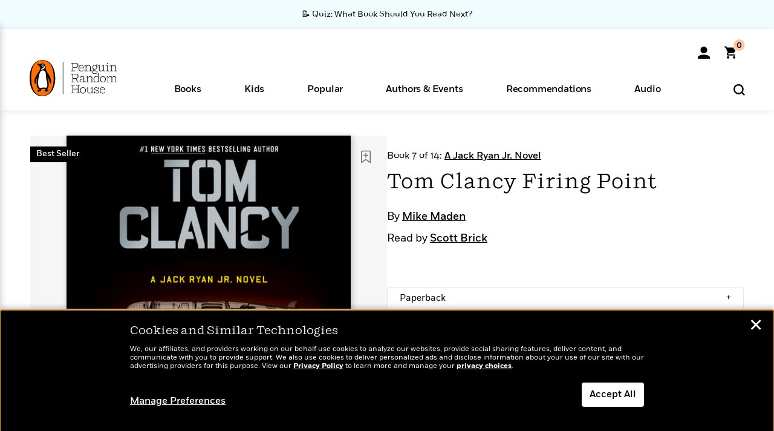

--- FILE ---
content_type: text/html; charset=UTF-8
request_url: https://www.penguinrandomhouse.com/books/636399/tom-clancy-firing-point-by-mike-maden/9780593216224/
body_size: 90244
content:
<!DOCTYPE html>
<!--[if IE 7]>
<html class="ie ie7" lang="en-US" class="no-js">
<![endif]-->
<!--[if IE 8]>
<html class="ie ie8" lang="en-US" class="no-js">
<![endif]-->
<!--[if !(IE 7) | !(IE 8) ]><!-->
<html lang="en-US" class="no-js">
<!--<![endif]-->
<head>
	<meta charset="UTF-8">
	<meta name="viewport" content="initial-scale=1,width=device-width,height=device-height" />
		        
<meta property="og:site_name" content="PenguinRandomhouse.com"/>
<meta property="fb:app_id" content="356679881167712"/>
<meta name="twitter:card" content="summary"/>
<meta name="twitter:site" content="@penguinrandomhouse"/>
<title>Tom Clancy Firing Point by Mike Maden: 9780593188071 | PenguinRandomHouse.com: Books</title>
<meta itemprop="name" content="Tom Clancy Firing Point by Mike Maden: 9780593188071 | PenguinRandomHouse.com: Books"/>
<meta property="og:title" content="Tom Clancy Firing Point by Mike Maden: 9780593188071 | PenguinRandomHouse.com: Books"/>
<meta name="twitter:title" content="Tom Clancy Firing Point by Mike Maden: 9780593188071 | PenguinRandomHouse.com: Books"/>
<meta property="fb:pages" content="13673457388"/>
<meta name="description" content="Jack Ryan, Jr. is out to avenge the murder of an old friend, but the vein of evil he&#039;s tapped into may run too deep for him to handle in the latest electric..."/>
<meta itemprop="description" content="Jack Ryan, Jr. is out to avenge the murder of an old friend, but the vein of evil he&#039;s tapped into may run too deep for him to handle in the latest electric entry in the #1 New York Times bestselling series...."/>
<meta property="og:description" content="Jack Ryan, Jr. is out to avenge the murder of an old friend, but the vein of evil he&#039;s tapped into may run too deep for him to handle in the latest electric entry in the #1 New York Times bestselling series...."/>
<meta name="twitter:description" content="Jack Ryan, Jr. is out to avenge the murder of an old friend, but the vein of evil he&#039;s tapped into may run too deep for him to handle in the latest electric entry in the #1 New York Times bestselling..."/>
<meta property="og:url" content="https://www.penguinrandomhouse.com/books/636399/tom-clancy-firing-point-by-mike-maden/9780593216224"/>
<meta itemprop="image" content="https://images1.penguinrandomhouse.com/smedia/9780593188071"/>
<meta itemprop="thumbnail" content="https://images1.penguinrandomhouse.com/smedia/9780593188071"/>
<meta property="og:image" content="https://images1.penguinrandomhouse.com/smedia/9780593188071"/>
<meta name="twitter:image" content="https://images1.penguinrandomhouse.com/smedia/9780593188071"/>
<meta itemprop="price" content="22.5"/>
<meta itemprop="priceCurrency" content="USD"/>
<meta property="og:price:currency" content="USD"/>
<meta property="og:price:amount" content="22.5"/>
<link rel="alternate" hreflang="en" href="https://www.penguinrandomhouse.com/books/636399/tom-clancy-firing-point-by-mike-maden/"/>
<link rel="alternate" hreflang="en-ca" href="https://www.penguinrandomhouse.ca/books/636399/tom-clancy-firing-point-by-mike-maden/9780593188071"/>
<meta property="og:type" content="product"/>
<meta name="format-detection" content="telephone=no"/>
<meta name="twitter:url" content="https://www.penguinrandomhouse.com/books/636399/tom-clancy-firing-point-by-mike-maden/"/>
<meta name="twitter:url:preview" content="https://www.penguinrandomhouse.com/books/636399/tom-clancy-firing-point-by-mike-maden/9780593216224#excerpt"/>
<meta name="twitter:text:isbn" content="9780593188071"/>
<meta name="twitter:text:cta" content="Start reading"/>
<meta property="og:availability" content="instock"/>
<meta name="Tealium" content="Tealium meta values" data-book-title="Tom Clancy Firing Point" data-book-authors="Mike Maden" data-book-isbn="9780593216224" data-book-imprint="Random House Audio" data-book-division="" data-book-format="Audiobook Download" data-page-type="product"/>


	<!--[if lt IE 9]>
	<script src="https://www.penguinrandomhouse.com/wp-content/themes/penguinrandomhouse/js/ie.min.js"></script>
	<![endif]-->
	<!--[if IE 9]>
		<link rel='stylesheet' id='global-ie9-css' href='/wp-content/themes/penguinrandomhouse/css/ie9.min.css' type='text/css' media='all' />
	<![endif]-->
  <script>
  var images_url_pattern = "https:\/\/images%d.penguinrandomhouse.com%s",  images_url_buckets = 4;
 var series_images_url_dir = "https:\/\/assets.penguinrandomhouse.com\/series-images\/", readdown_images_url_dir = "https:\/\/assets.penguinrandomhouse.com\/the-read-down-images\/", category_images_url_dir = "https:\/\/assets.penguinrandomhouse.com\/category-images\/";
</script>

    <style> html.fouc-factor{ opacity:0; filter:alpha(opacity=0); } </style>

	<script> var htmlClass = document.getElementsByTagName( "html" )[0].getAttribute( "class" ); document.getElementsByTagName( "html" )[0].setAttribute( "class", htmlClass.replace( /no-js/, "fouc-factor" ) ); </script>
	<meta name='robots' content='index, follow, max-image-preview:large, max-snippet:-1, max-video-preview:-1' />
	<style>img:is([sizes="auto" i], [sizes^="auto," i]) { contain-intrinsic-size: 3000px 1500px }</style>
	<link rel="preload" href="/wp-content/themes/penguinrandomhouse/fonts/Fort-Medium.woff2" as="font" type="font/woff2" crossorigin>
<link rel="preload" href="/wp-content/themes/penguinrandomhouse/fonts/Fort-Light.woff2" as="font" type="font/woff2" crossorigin>
<link rel="preload" href="/wp-content/themes/penguinrandomhouse/fonts/Shift-Light.woff2" as="font" type="font/woff2" crossorigin>
<link rel="preload" href="/wp-content/themes/penguinrandomhouse/fonts/Shift-Book.woff2" as="font" type="font/woff2" crossorigin>
<link rel="preload" href="/wp-content/themes/penguinrandomhouse/fonts/Fort-Book.woff2" as="font" type="font/woff2" crossorigin>
<link rel="preload" href="/wp-content/themes/penguinrandomhouse/fonts/Shift-BookItalic.woff2" as="font" type="font/woff2" crossorigin>
<link rel='dns-prefetch' href='//ajax.googleapis.com' />
<link rel='stylesheet' id='wp-block-library-css' href='https://www.penguinrandomhouse.com/wp-includes/css/dist/block-library/style.min.css?ver=6.8.3' type='text/css' media='all' />
<style id='classic-theme-styles-inline-css' type='text/css'>
/*! This file is auto-generated */
.wp-block-button__link{color:#fff;background-color:#32373c;border-radius:9999px;box-shadow:none;text-decoration:none;padding:calc(.667em + 2px) calc(1.333em + 2px);font-size:1.125em}.wp-block-file__button{background:#32373c;color:#fff;text-decoration:none}
</style>
<style id='global-styles-inline-css' type='text/css'>
:root{--wp--preset--aspect-ratio--square: 1;--wp--preset--aspect-ratio--4-3: 4/3;--wp--preset--aspect-ratio--3-4: 3/4;--wp--preset--aspect-ratio--3-2: 3/2;--wp--preset--aspect-ratio--2-3: 2/3;--wp--preset--aspect-ratio--16-9: 16/9;--wp--preset--aspect-ratio--9-16: 9/16;--wp--preset--color--black: #000000;--wp--preset--color--cyan-bluish-gray: #abb8c3;--wp--preset--color--white: #ffffff;--wp--preset--color--pale-pink: #f78da7;--wp--preset--color--vivid-red: #cf2e2e;--wp--preset--color--luminous-vivid-orange: #ff6900;--wp--preset--color--luminous-vivid-amber: #fcb900;--wp--preset--color--light-green-cyan: #7bdcb5;--wp--preset--color--vivid-green-cyan: #00d084;--wp--preset--color--pale-cyan-blue: #8ed1fc;--wp--preset--color--vivid-cyan-blue: #0693e3;--wp--preset--color--vivid-purple: #9b51e0;--wp--preset--gradient--vivid-cyan-blue-to-vivid-purple: linear-gradient(135deg,rgba(6,147,227,1) 0%,rgb(155,81,224) 100%);--wp--preset--gradient--light-green-cyan-to-vivid-green-cyan: linear-gradient(135deg,rgb(122,220,180) 0%,rgb(0,208,130) 100%);--wp--preset--gradient--luminous-vivid-amber-to-luminous-vivid-orange: linear-gradient(135deg,rgba(252,185,0,1) 0%,rgba(255,105,0,1) 100%);--wp--preset--gradient--luminous-vivid-orange-to-vivid-red: linear-gradient(135deg,rgba(255,105,0,1) 0%,rgb(207,46,46) 100%);--wp--preset--gradient--very-light-gray-to-cyan-bluish-gray: linear-gradient(135deg,rgb(238,238,238) 0%,rgb(169,184,195) 100%);--wp--preset--gradient--cool-to-warm-spectrum: linear-gradient(135deg,rgb(74,234,220) 0%,rgb(151,120,209) 20%,rgb(207,42,186) 40%,rgb(238,44,130) 60%,rgb(251,105,98) 80%,rgb(254,248,76) 100%);--wp--preset--gradient--blush-light-purple: linear-gradient(135deg,rgb(255,206,236) 0%,rgb(152,150,240) 100%);--wp--preset--gradient--blush-bordeaux: linear-gradient(135deg,rgb(254,205,165) 0%,rgb(254,45,45) 50%,rgb(107,0,62) 100%);--wp--preset--gradient--luminous-dusk: linear-gradient(135deg,rgb(255,203,112) 0%,rgb(199,81,192) 50%,rgb(65,88,208) 100%);--wp--preset--gradient--pale-ocean: linear-gradient(135deg,rgb(255,245,203) 0%,rgb(182,227,212) 50%,rgb(51,167,181) 100%);--wp--preset--gradient--electric-grass: linear-gradient(135deg,rgb(202,248,128) 0%,rgb(113,206,126) 100%);--wp--preset--gradient--midnight: linear-gradient(135deg,rgb(2,3,129) 0%,rgb(40,116,252) 100%);--wp--preset--font-size--small: 13px;--wp--preset--font-size--medium: 20px;--wp--preset--font-size--large: 36px;--wp--preset--font-size--x-large: 42px;--wp--preset--spacing--20: 0.44rem;--wp--preset--spacing--30: 0.67rem;--wp--preset--spacing--40: 1rem;--wp--preset--spacing--50: 1.5rem;--wp--preset--spacing--60: 2.25rem;--wp--preset--spacing--70: 3.38rem;--wp--preset--spacing--80: 5.06rem;--wp--preset--shadow--natural: 6px 6px 9px rgba(0, 0, 0, 0.2);--wp--preset--shadow--deep: 12px 12px 50px rgba(0, 0, 0, 0.4);--wp--preset--shadow--sharp: 6px 6px 0px rgba(0, 0, 0, 0.2);--wp--preset--shadow--outlined: 6px 6px 0px -3px rgba(255, 255, 255, 1), 6px 6px rgba(0, 0, 0, 1);--wp--preset--shadow--crisp: 6px 6px 0px rgba(0, 0, 0, 1);}:where(.is-layout-flex){gap: 0.5em;}:where(.is-layout-grid){gap: 0.5em;}body .is-layout-flex{display: flex;}.is-layout-flex{flex-wrap: wrap;align-items: center;}.is-layout-flex > :is(*, div){margin: 0;}body .is-layout-grid{display: grid;}.is-layout-grid > :is(*, div){margin: 0;}:where(.wp-block-columns.is-layout-flex){gap: 2em;}:where(.wp-block-columns.is-layout-grid){gap: 2em;}:where(.wp-block-post-template.is-layout-flex){gap: 1.25em;}:where(.wp-block-post-template.is-layout-grid){gap: 1.25em;}.has-black-color{color: var(--wp--preset--color--black) !important;}.has-cyan-bluish-gray-color{color: var(--wp--preset--color--cyan-bluish-gray) !important;}.has-white-color{color: var(--wp--preset--color--white) !important;}.has-pale-pink-color{color: var(--wp--preset--color--pale-pink) !important;}.has-vivid-red-color{color: var(--wp--preset--color--vivid-red) !important;}.has-luminous-vivid-orange-color{color: var(--wp--preset--color--luminous-vivid-orange) !important;}.has-luminous-vivid-amber-color{color: var(--wp--preset--color--luminous-vivid-amber) !important;}.has-light-green-cyan-color{color: var(--wp--preset--color--light-green-cyan) !important;}.has-vivid-green-cyan-color{color: var(--wp--preset--color--vivid-green-cyan) !important;}.has-pale-cyan-blue-color{color: var(--wp--preset--color--pale-cyan-blue) !important;}.has-vivid-cyan-blue-color{color: var(--wp--preset--color--vivid-cyan-blue) !important;}.has-vivid-purple-color{color: var(--wp--preset--color--vivid-purple) !important;}.has-black-background-color{background-color: var(--wp--preset--color--black) !important;}.has-cyan-bluish-gray-background-color{background-color: var(--wp--preset--color--cyan-bluish-gray) !important;}.has-white-background-color{background-color: var(--wp--preset--color--white) !important;}.has-pale-pink-background-color{background-color: var(--wp--preset--color--pale-pink) !important;}.has-vivid-red-background-color{background-color: var(--wp--preset--color--vivid-red) !important;}.has-luminous-vivid-orange-background-color{background-color: var(--wp--preset--color--luminous-vivid-orange) !important;}.has-luminous-vivid-amber-background-color{background-color: var(--wp--preset--color--luminous-vivid-amber) !important;}.has-light-green-cyan-background-color{background-color: var(--wp--preset--color--light-green-cyan) !important;}.has-vivid-green-cyan-background-color{background-color: var(--wp--preset--color--vivid-green-cyan) !important;}.has-pale-cyan-blue-background-color{background-color: var(--wp--preset--color--pale-cyan-blue) !important;}.has-vivid-cyan-blue-background-color{background-color: var(--wp--preset--color--vivid-cyan-blue) !important;}.has-vivid-purple-background-color{background-color: var(--wp--preset--color--vivid-purple) !important;}.has-black-border-color{border-color: var(--wp--preset--color--black) !important;}.has-cyan-bluish-gray-border-color{border-color: var(--wp--preset--color--cyan-bluish-gray) !important;}.has-white-border-color{border-color: var(--wp--preset--color--white) !important;}.has-pale-pink-border-color{border-color: var(--wp--preset--color--pale-pink) !important;}.has-vivid-red-border-color{border-color: var(--wp--preset--color--vivid-red) !important;}.has-luminous-vivid-orange-border-color{border-color: var(--wp--preset--color--luminous-vivid-orange) !important;}.has-luminous-vivid-amber-border-color{border-color: var(--wp--preset--color--luminous-vivid-amber) !important;}.has-light-green-cyan-border-color{border-color: var(--wp--preset--color--light-green-cyan) !important;}.has-vivid-green-cyan-border-color{border-color: var(--wp--preset--color--vivid-green-cyan) !important;}.has-pale-cyan-blue-border-color{border-color: var(--wp--preset--color--pale-cyan-blue) !important;}.has-vivid-cyan-blue-border-color{border-color: var(--wp--preset--color--vivid-cyan-blue) !important;}.has-vivid-purple-border-color{border-color: var(--wp--preset--color--vivid-purple) !important;}.has-vivid-cyan-blue-to-vivid-purple-gradient-background{background: var(--wp--preset--gradient--vivid-cyan-blue-to-vivid-purple) !important;}.has-light-green-cyan-to-vivid-green-cyan-gradient-background{background: var(--wp--preset--gradient--light-green-cyan-to-vivid-green-cyan) !important;}.has-luminous-vivid-amber-to-luminous-vivid-orange-gradient-background{background: var(--wp--preset--gradient--luminous-vivid-amber-to-luminous-vivid-orange) !important;}.has-luminous-vivid-orange-to-vivid-red-gradient-background{background: var(--wp--preset--gradient--luminous-vivid-orange-to-vivid-red) !important;}.has-very-light-gray-to-cyan-bluish-gray-gradient-background{background: var(--wp--preset--gradient--very-light-gray-to-cyan-bluish-gray) !important;}.has-cool-to-warm-spectrum-gradient-background{background: var(--wp--preset--gradient--cool-to-warm-spectrum) !important;}.has-blush-light-purple-gradient-background{background: var(--wp--preset--gradient--blush-light-purple) !important;}.has-blush-bordeaux-gradient-background{background: var(--wp--preset--gradient--blush-bordeaux) !important;}.has-luminous-dusk-gradient-background{background: var(--wp--preset--gradient--luminous-dusk) !important;}.has-pale-ocean-gradient-background{background: var(--wp--preset--gradient--pale-ocean) !important;}.has-electric-grass-gradient-background{background: var(--wp--preset--gradient--electric-grass) !important;}.has-midnight-gradient-background{background: var(--wp--preset--gradient--midnight) !important;}.has-small-font-size{font-size: var(--wp--preset--font-size--small) !important;}.has-medium-font-size{font-size: var(--wp--preset--font-size--medium) !important;}.has-large-font-size{font-size: var(--wp--preset--font-size--large) !important;}.has-x-large-font-size{font-size: var(--wp--preset--font-size--x-large) !important;}
:where(.wp-block-post-template.is-layout-flex){gap: 1.25em;}:where(.wp-block-post-template.is-layout-grid){gap: 1.25em;}
:where(.wp-block-columns.is-layout-flex){gap: 2em;}:where(.wp-block-columns.is-layout-grid){gap: 2em;}
:root :where(.wp-block-pullquote){font-size: 1.5em;line-height: 1.6;}
</style>
<link rel='stylesheet' id='twentyfourteen-style-css' href='https://www.penguinrandomhouse.com/wp-content/themes/penguinrandomhouse/style.css?ver=cb20260114032350' type='text/css' media='all' />
<!--[if lt IE 9]>
<link rel='stylesheet' id='twentyfourteen-ie-css' href='https://www.penguinrandomhouse.com/wp-content/themes/penguinrandomhouse/css/ie.css?ver=cb20260114032350' type='text/css' media='all' />
<![endif]-->
<link rel='stylesheet' id='primary_newsletter_styles-css' href='https://www.penguinrandomhouse.com/wp-content/themes/penguinrandomhouse/build/newsletter.css?ver=cb20260114032350' type='text/css' media='all' />
<style id='akismet-widget-style-inline-css' type='text/css'>

			.a-stats {
				--akismet-color-mid-green: #357b49;
				--akismet-color-white: #fff;
				--akismet-color-light-grey: #f6f7f7;

				max-width: 350px;
				width: auto;
			}

			.a-stats * {
				all: unset;
				box-sizing: border-box;
			}

			.a-stats strong {
				font-weight: 600;
			}

			.a-stats a.a-stats__link,
			.a-stats a.a-stats__link:visited,
			.a-stats a.a-stats__link:active {
				background: var(--akismet-color-mid-green);
				border: none;
				box-shadow: none;
				border-radius: 8px;
				color: var(--akismet-color-white);
				cursor: pointer;
				display: block;
				font-family: -apple-system, BlinkMacSystemFont, 'Segoe UI', 'Roboto', 'Oxygen-Sans', 'Ubuntu', 'Cantarell', 'Helvetica Neue', sans-serif;
				font-weight: 500;
				padding: 12px;
				text-align: center;
				text-decoration: none;
				transition: all 0.2s ease;
			}

			/* Extra specificity to deal with TwentyTwentyOne focus style */
			.widget .a-stats a.a-stats__link:focus {
				background: var(--akismet-color-mid-green);
				color: var(--akismet-color-white);
				text-decoration: none;
			}

			.a-stats a.a-stats__link:hover {
				filter: brightness(110%);
				box-shadow: 0 4px 12px rgba(0, 0, 0, 0.06), 0 0 2px rgba(0, 0, 0, 0.16);
			}

			.a-stats .count {
				color: var(--akismet-color-white);
				display: block;
				font-size: 1.5em;
				line-height: 1.4;
				padding: 0 13px;
				white-space: nowrap;
			}
		
</style>
<script type="text/javascript" src="https://ajax.googleapis.com/ajax/libs/jquery/3.7.1/jquery.min.js?ver=3.7.1" id="jquery-js"></script>
<script type="text/javascript" src="https://www.penguinrandomhouse.com/wp-content/themes/penguinrandomhouse/js/slick.min.js?ver=1.6.0" id="slick-js"></script>
<!-- Stream WordPress user activity plugin v4.1.1 -->
<link rel='canonical' href='https://www.penguinrandomhouse.com/books/636399/tom-clancy-firing-point-by-mike-maden/' />
<style type="text/css">.recentcomments a{display:inline !important;padding:0 !important;margin:0 !important;}</style><!-- WP_Route:  content_product_details_4_1_2_0 --><script>var GLOBAL_routeUrl = 'https://www.penguinrandomhouse.com/books/636399/tom-clancy-firing-point-by-mike-maden/9780593216224/';</script>
	<link rel="stylesheet" href="https://www.penguinrandomhouse.com/wp-content/themes/penguinrandomhouse/css/product.min.css?vers=cb20260114032350" media="all" />
<script><!-- 
	var GLOBAL_newslettersSignupObject = {"acquisition_code":"PRH_BOOKPAGE_STATIC_ONGOING","workId":"636399"};
 
--></script>	<script type="text/javascript">
		window.cartUrl='https://cart.penguinrandomhouse.com';
		window.piiUrl='https://account.penguinrandomhouse.com';
		window.destroyUrl='https://cart.penguinrandomhouse.com/prhcart/logout.php';
    window.profileUrl="https:\/\/profile.penguinrandomhouse.com\/";
	</script>
			<script type="text/javascript">var acc_url='';</script>
    	<noscript><link rel='stylesheet' id='no-js-global-css' href='/wp-content/themes/penguinrandomhouse/styles-nojs.min.css?ver=cb20260114032350' type='text/css' media='all' /></noscript>
    <link rel='stylesheet' id='global-print-css' href='/wp-content/themes/penguinrandomhouse/styles-print.min.css?ver=cb20260114032350' type='text/css' media='print' />
    <link rel="icon" href="https://www.penguinrandomhouse.com/favicon-16x16.png" type="image/png" sizes="16x16" />
    <link rel="icon" href="https://www.penguinrandomhouse.com/favicon-32x32.png" type="image/png" sizes="32x32" />
    <link rel="icon" href="https://www.penguinrandomhouse.com/favicon-192x192.png" type="image/png" sizes="192x192" />
</head>

<body class="wp-singular wp_router_page-template-default single single-wp_router_page postid-5 wp-embed-responsive wp-theme-penguinrandomhouse group-blog masthead-fixed full-width singular">
    	    <a id="skip_to_main" href="#mainblock">Skip to Main Content (Press Enter)</a>
                <a id="site-ribbon" class="promo-strip hidden site-banner-wide-link" style="background-color: #f0fcff;" href="https://www.penguinrandomhouse.com/articles/quiz-what-book-should-you-read-next/" target="_self">
                    <div class="site-banner-content">
                            <div class="site-banner-content-text">
                <div class="site-banner-desktop-copy" data-link-count="0">
                  📝 Quiz: What Book Should You Read Next?                </div>
                <div class="site-banner-mobile-copy" data-link-count="0">
                  📝 Quiz: What Book Should You Read Next?                </div>
              </div>
                          </div>
                  </a>
              
	
	<!-- Start Tealium tag -->
	<script type="text/javascript">
        
var utag_data={"page_name":"Tom Clancy Firing Point by Mike Maden: 9780593188071 | PenguinRandomHouse.com: Books","code_release_version":"cb20260114032350","product_list_price":[22.5],"product_isbn":[9780593188071],"product_title":["Tom Clancy Firing Point"],"product_author":["Mike Maden"],"product_author_id":["241148"],"retailer_link_present":"yes","page_type":"Product Detail Page","product_imprint":["Random House Audio"],"product_format":["Audiobook Download"],"product_work_id":["636399"],"product_category":["Suspense & Thriller | Military Fiction | Audiobooks | Fiction | Mystery & Thriller"],"product_division":["Penguin Adult HC\/TR"],"auth_count":1,"module_type":["seriespage","authordetail","contributorblock"],"module_variation":"Load","module_present":"audiowidget,readexcerpt","pdp_dropdown":"Book Description, Product Details","event_type":"recommendation_load","ip_country":"US","website_banner":"Get a FREE Books of the Moment sampler!"};
(function() {
    const cookies = document.cookie.split( '; ');
    const couponCode = cookies.find( function( cookie ) {
        return cookie.trim().startsWith( 'couponCode' );
    });
    if (couponCode && couponCode.split( '=' )[1] == 'EMP50')
        utag_data.user_status = 'internal';
    else
        utag_data.user_status = 'external';
    var prevPageTeal = cookies.find( function( cookie ) {
        return cookie.trim().startsWith( 'next_page_teal' );
    } );

    var one_hour_ago = new Date();
    one_hour_ago.setTime( one_hour_ago.getTime() - ( 60 * 1000 ) );
    if ( prevPageTeal ) {
        prevPageTeal = prevPageTeal.split( '=' )[1];
        utag_data = Object.assign(utag_data, JSON.parse(prevPageTeal));
        document.cookie = "next_page_teal= ; expires=" + one_hour_ago.toGMTString();
    }
    var removeFromTeal = cookies.find( function( cookie ) {
        return cookie.trim().startsWith( 'remove_from_teal' );
    } );
    if ( removeFromTeal ) {
        removeFromTeal = JSON.parse( removeFromTeal.split( '=' )[1] );
        for ( var i = 0; i < removeFromTeal.length; i++ ) {
            delete utag_data[ removeFromTeal[ i ] ];
        }
    }
    if ( window.location.pathname.startsWith( '/interactive/todays-top-books' ) ) {
        var archive = window.location.pathname.length > 30;
        var page_name = archive ? 'Archive' : 'Main';
        utag_data.page_type = 'Top Books ' + page_name + ' Page';
    }

    if ( sessionStorage.getItem( 'takeover' ) ) {
        sessionStorage.removeItem( 'takeover' );
    }

    if ( window.location.search.includes( 'cdi=' ) ) {
        // check for cdi param and set session storage if present
        sessionStorage.setItem( 'has_cdi', 'true' );
    }
    if ( sessionStorage.getItem( 'has_cdi' ) && ( window.location.pathname.startsWith( '/articles/' ) || window.location.pathname.startsWith( '/the-read-down/' ) ) ) {
        // if this value is present, and we are on an article or read down page, do not show takeovers
        document.getElementsByTagName('body')[0].classList.add('disable-cta');
    }
})();
	</script>
	    <script type="text/javascript">
		(function(a,b,c,d){
		a='//tags.tiqcdn.com/utag/random/rhcorp-prh/prod/utag.js';
		b=document;c='script';d=b.createElement(c);d.src=a;d.type='text/java'+c;d.async=true;
		a=b.getElementsByTagName(c)[0];a.parentNode.insertBefore(d,a);
		})();
	</script>
	<!-- / End Tealium tag -->

	
    <div class="backdrop"></div>

    <div id="condensed-side-nav" aria-hidden="true">
      <div class="top menu-toggle-container">
          <div class="close-button-container">
              <?xml version="1.0" encoding="UTF-8"?>
<svg id="menu-close" class="desktop-show" tabindex="-1" viewBox="0 0 17 17" version="1.1" xmlns="http://www.w3.org/2000/svg" xmlns:xlink="http://www.w3.org/1999/xlink">
    <g stroke="none" stroke-width="1" fill="none" fill-rule="evenodd">
        <g transform="translate(-1238.000000, -167.000000)" fill="#000000" stroke="#000000">
            <g transform="translate(1239.000000, 168.000000)">
                <path d="M0.432173232,15.5897546 C0.330501361,15.5897546 0.228829491,15.5551862 0.12715762,15.4541921 C-0.0422954982,15.284739 -0.0422954982,15.013614 0.12715762,14.8777126 L14.8695789,0.169520899 C15.039032,6.77812472e-05 15.2762664,6.77812472e-05 15.4457195,0.169520899 C15.6151726,0.338974017 15.6151726,0.610099006 15.4457195,0.779552124 L0.737188844,15.4880828 C0.669407597,15.5555251 0.533845103,15.5897546 0.432173232,15.5897546"></path>
                <g>
                    <path d="M15.1405005,15.5897546 C15.0388287,15.5897546 14.9371568,15.5551862 14.8361627,15.4541921 L0.1608449,0.779552124 C-0.00860821839,0.610099006 -0.00860821839,0.338974017 0.1608449,0.203411523 C0.330298018,0.0339584048 0.601761913,0.0339584048 0.736985501,0.203411523 L15.4455161,14.9119422 C15.6149693,15.0813953 15.6149693,15.3525203 15.4455161,15.4880828 C15.3777349,15.5555251 15.2425113,15.5897546 15.1405005,15.5897546"></path>
                </g>
            </g>
        </g>
    </g>
</svg>
          </div>
      </div>
      <div class="scrollable-area" role="navigation" aria-label="side-nav">
        <div id="mobile_search"></div>
        <div id="container-top" class="nav-container">
          <div id="condensed-top-level" class="top-level">
            <menu class="nav-item-list">
                                <button class="nav-item no-mouse-outline" aria-haspopup="true" tabindex="-1" aria-expanded="false" role="button">
                    <p class="nav-item-text">Books</p>
                    <?xml version="1.0" encoding="UTF-8"?>
<svg class="nav-item-arrow" width="8px" height="14px" viewBox="0 0 8 14" version="1.1" xmlns="http://www.w3.org/2000/svg" xmlns:xlink="http://www.w3.org/1999/xlink">
    <g stroke="none" stroke-width="1" fill="none" fill-rule="evenodd">
        <g transform="translate(-372.000000, -165.000000)" fill="#FF6500" stroke="#FF6500">
            <path d="M373,177.3177 C373,177.113163 373.061224,176.976805 373.183673,176.840447 L377.530612,171.999744 L373.183673,167.159042 C372.938776,166.886326 372.938776,166.477252 373.183673,166.204537 C373.428571,165.931821 373.795918,165.931821 374.040816,166.204537 L378.816327,171.522492 C379.061224,171.795208 379.061224,172.204281 378.816327,172.476997 L374.040816,177.794952 C373.795918,178.068349 373.428571,178.068349 373.183673,177.794952 C373.061224,177.658594 373,177.522236 373,177.3177"></path>
        </g>
    </g>
</svg>
                  </button>
                                  <button class="nav-item no-mouse-outline" aria-haspopup="true" tabindex="-1" aria-expanded="false" role="button">
                    <p class="nav-item-text">Kids</p>
                    <?xml version="1.0" encoding="UTF-8"?>
<svg class="nav-item-arrow" width="8px" height="14px" viewBox="0 0 8 14" version="1.1" xmlns="http://www.w3.org/2000/svg" xmlns:xlink="http://www.w3.org/1999/xlink">
    <g stroke="none" stroke-width="1" fill="none" fill-rule="evenodd">
        <g transform="translate(-372.000000, -165.000000)" fill="#FF6500" stroke="#FF6500">
            <path d="M373,177.3177 C373,177.113163 373.061224,176.976805 373.183673,176.840447 L377.530612,171.999744 L373.183673,167.159042 C372.938776,166.886326 372.938776,166.477252 373.183673,166.204537 C373.428571,165.931821 373.795918,165.931821 374.040816,166.204537 L378.816327,171.522492 C379.061224,171.795208 379.061224,172.204281 378.816327,172.476997 L374.040816,177.794952 C373.795918,178.068349 373.428571,178.068349 373.183673,177.794952 C373.061224,177.658594 373,177.522236 373,177.3177"></path>
        </g>
    </g>
</svg>
                  </button>
                                  <button class="nav-item no-mouse-outline" aria-haspopup="true" tabindex="-1" aria-expanded="false" role="button">
                    <p class="nav-item-text">Popular</p>
                    <?xml version="1.0" encoding="UTF-8"?>
<svg class="nav-item-arrow" width="8px" height="14px" viewBox="0 0 8 14" version="1.1" xmlns="http://www.w3.org/2000/svg" xmlns:xlink="http://www.w3.org/1999/xlink">
    <g stroke="none" stroke-width="1" fill="none" fill-rule="evenodd">
        <g transform="translate(-372.000000, -165.000000)" fill="#FF6500" stroke="#FF6500">
            <path d="M373,177.3177 C373,177.113163 373.061224,176.976805 373.183673,176.840447 L377.530612,171.999744 L373.183673,167.159042 C372.938776,166.886326 372.938776,166.477252 373.183673,166.204537 C373.428571,165.931821 373.795918,165.931821 374.040816,166.204537 L378.816327,171.522492 C379.061224,171.795208 379.061224,172.204281 378.816327,172.476997 L374.040816,177.794952 C373.795918,178.068349 373.428571,178.068349 373.183673,177.794952 C373.061224,177.658594 373,177.522236 373,177.3177"></path>
        </g>
    </g>
</svg>
                  </button>
                                  <button class="nav-item no-mouse-outline" aria-haspopup="true" tabindex="-1" aria-expanded="false" role="button">
                    <p class="nav-item-text">Authors & Events</p>
                    <?xml version="1.0" encoding="UTF-8"?>
<svg class="nav-item-arrow" width="8px" height="14px" viewBox="0 0 8 14" version="1.1" xmlns="http://www.w3.org/2000/svg" xmlns:xlink="http://www.w3.org/1999/xlink">
    <g stroke="none" stroke-width="1" fill="none" fill-rule="evenodd">
        <g transform="translate(-372.000000, -165.000000)" fill="#FF6500" stroke="#FF6500">
            <path d="M373,177.3177 C373,177.113163 373.061224,176.976805 373.183673,176.840447 L377.530612,171.999744 L373.183673,167.159042 C372.938776,166.886326 372.938776,166.477252 373.183673,166.204537 C373.428571,165.931821 373.795918,165.931821 374.040816,166.204537 L378.816327,171.522492 C379.061224,171.795208 379.061224,172.204281 378.816327,172.476997 L374.040816,177.794952 C373.795918,178.068349 373.428571,178.068349 373.183673,177.794952 C373.061224,177.658594 373,177.522236 373,177.3177"></path>
        </g>
    </g>
</svg>
                  </button>
                                  <button class="nav-item no-mouse-outline" aria-haspopup="true" tabindex="-1" aria-expanded="false" role="button">
                    <p class="nav-item-text">Recommendations</p>
                    <?xml version="1.0" encoding="UTF-8"?>
<svg class="nav-item-arrow" width="8px" height="14px" viewBox="0 0 8 14" version="1.1" xmlns="http://www.w3.org/2000/svg" xmlns:xlink="http://www.w3.org/1999/xlink">
    <g stroke="none" stroke-width="1" fill="none" fill-rule="evenodd">
        <g transform="translate(-372.000000, -165.000000)" fill="#FF6500" stroke="#FF6500">
            <path d="M373,177.3177 C373,177.113163 373.061224,176.976805 373.183673,176.840447 L377.530612,171.999744 L373.183673,167.159042 C372.938776,166.886326 372.938776,166.477252 373.183673,166.204537 C373.428571,165.931821 373.795918,165.931821 374.040816,166.204537 L378.816327,171.522492 C379.061224,171.795208 379.061224,172.204281 378.816327,172.476997 L374.040816,177.794952 C373.795918,178.068349 373.428571,178.068349 373.183673,177.794952 C373.061224,177.658594 373,177.522236 373,177.3177"></path>
        </g>
    </g>
</svg>
                  </button>
                                  <button class="nav-item no-mouse-outline" aria-haspopup="true" tabindex="-1" aria-expanded="false" role="button">
                    <p class="nav-item-text">Audio</p>
                    <?xml version="1.0" encoding="UTF-8"?>
<svg class="nav-item-arrow" width="8px" height="14px" viewBox="0 0 8 14" version="1.1" xmlns="http://www.w3.org/2000/svg" xmlns:xlink="http://www.w3.org/1999/xlink">
    <g stroke="none" stroke-width="1" fill="none" fill-rule="evenodd">
        <g transform="translate(-372.000000, -165.000000)" fill="#FF6500" stroke="#FF6500">
            <path d="M373,177.3177 C373,177.113163 373.061224,176.976805 373.183673,176.840447 L377.530612,171.999744 L373.183673,167.159042 C372.938776,166.886326 372.938776,166.477252 373.183673,166.204537 C373.428571,165.931821 373.795918,165.931821 374.040816,166.204537 L378.816327,171.522492 C379.061224,171.795208 379.061224,172.204281 378.816327,172.476997 L374.040816,177.794952 C373.795918,178.068349 373.428571,178.068349 373.183673,177.794952 C373.061224,177.658594 373,177.522236 373,177.3177"></path>
        </g>
    </g>
</svg>
                  </button>
                            </menu>
            <div class="promo-section"><ul id="promos-container" class="promos-container"><li class="nav-promo-block">
                <a class="navigation-link no-mouse-outline" href="https://www.penguinrandomhouse.com/banned-books/" tabindex="-1" aria-label="Books Bans Are on the Rise in America Learn More" data-element="popular:featured:books bans are on the rise in america" data-category="popular" data-location="header">
                  <img class="nav-promo-image" src="https://assets.penguinrandomhouse.com/wp-content/uploads/2024/02/05171820/Let-Kids-Read_600x314-nav.jpg" height="183" alt="Books Bans Are on the Rise in America" />
                  <div class="nav-promo-text">Books Bans Are on the Rise in America</div>
                  <div class="nav-promo-sub-text">Learn More<span class="nav-promo-sub-text-caret"> ></span></div>
                </a>
              </li><hr class="separator"><li class="nav-promo-block">
                <a class="navigation-link no-mouse-outline" href="https://www.penguinrandomhouse.com/the-read-down/new-in-audio/" tabindex="-1" aria-label="New Stories to Listen to Learn More" data-element="audio:featured:new stories to listen to" data-category="audio" data-location="header">
                  <img class="nav-promo-image" src="https://assets.penguinrandomhouse.com/wp-content/uploads/2025/12/19115933/PRH_NewAudioinJanuary-1200x626-1.jpg" height="183" alt="New Stories to Listen to" />
                  <div class="nav-promo-text">New Stories to Listen to</div>
                  <div class="nav-promo-sub-text">Learn More<span class="nav-promo-sub-text-caret"> ></span></div>
                </a>
              </li><hr class="separator"><li class="nav-promo-block">
                <a class="navigation-link no-mouse-outline" href="https://www.penguinrandomhouse.com/the-read-down/graphic-novels-for-kids/" tabindex="-1" aria-label="Captivating Graphic Novels for Reluctant Readers Learn More" data-element="kids:featured:captivating graphic novels for reluctant readers" data-category="kids" data-location="header">
                  <img class="nav-promo-image" src="https://assets.penguinrandomhouse.com/wp-content/uploads/2023/10/21132736/Kids-Chapter-Books-GraphicNovels-Read-Down_site_1200x628.jpg" height="183" alt="Captivating Graphic Novels for Reluctant Readers" />
                  <div class="nav-promo-text">Captivating Graphic Novels for Reluctant Readers</div>
                  <div class="nav-promo-sub-text">Learn More<span class="nav-promo-sub-text-caret"> ></span></div>
                </a>
              </li></ul></div>          </div>
          <div id="Books" class="sub-nav-container" aria-hidden="true">
                <ul class="nav-item-list" role="menu">
                  <li class="secondary-nav-item top-level-text" role="none">
                    <div class="secondary-nav-return" aria-label="back to main navigation"><</div><a class="nav-item-text navigation-link no-mouse-outline" href="https://www.penguinrandomhouse.com/books/" target="_self" role="menuitem" tabindex="-1" data-element="books" data-location="header" data-category="books"><span class="link-text">Books</span><span class="caret">></span></a></li><li class="secondary-nav-item heading-item" role="none"><div class="nav-item-text">Popular</div></li><li class="secondary-nav-item" role="none"><a class="nav-item-text navigation-link no-mouse-outline" href="https://www.penguinrandomhouse.com/books/all-new-releases" target="_self" role="menuitem" tabindex="-1" data-element="books:popular:new & noteworthy" data-category="books" data-location="header">New & Noteworthy</a></li><li class="secondary-nav-item item-border-top" role="none"><a class="nav-item-text navigation-link no-mouse-outline" href="https://www.penguinrandomhouse.com/books/all-best-sellers/" target="_self" role="menuitem" tabindex="-1" data-element="books:popular:bestsellers" data-category="books" data-location="header">Bestsellers</a></li><li class="secondary-nav-item item-border-top" role="none"><a class="nav-item-text navigation-link no-mouse-outline" href="https://www.penguinrandomhouse.com/books/graphic-novels-manga/" target="_self" role="menuitem" tabindex="-1" data-element="books:popular:graphic novels & manga" data-category="books" data-location="header">Graphic Novels & Manga</a></li><li class="secondary-nav-item item-border-top" role="none"><a class="nav-item-text navigation-link no-mouse-outline" href="https://www.penguinrandomhouse.com/the-read-down/the-best-books-of-2025/" target="_self" role="menuitem" tabindex="-1" data-element="books:popular:the must-read books of 2025" data-category="books" data-location="header">The Must-Read Books of 2025</a></li><li class="secondary-nav-item item-border-top" role="none"><a class="nav-item-text navigation-link no-mouse-outline" href="https://www.penguinrandomhouse.com/cc/que-quieres-leer-hoy/?cat=Novedades" target="_self" role="menuitem" tabindex="-1" data-element="books:popular:popular books in spanish" data-category="books" data-location="header">Popular Books in Spanish</a></li><li class="secondary-nav-item item-border-top" role="none"><a class="nav-item-text navigation-link no-mouse-outline" href="https://www.penguinrandomhouse.com/books/all-coming-soon/" target="_self" role="menuitem" tabindex="-1" data-element="books:popular:coming soon" data-category="books" data-location="header">Coming Soon</a></li><li class="secondary-nav-item heading-item" role="none"><a class="nav-item-text navigation-link no-mouse-outline" href="https://www.penguinrandomhouse.com/books/fiction/" target="_self" role="menuitem" tabindex="-1" data-element="books:fiction" data-category="books" data-location="header">Fiction</a></li><li class="secondary-nav-item" role="none"><a class="nav-item-text navigation-link no-mouse-outline" href="https://www.penguinrandomhouse.com/books/classics/" target="_self" role="menuitem" tabindex="-1" data-element="books:fiction:classics" data-category="books" data-location="header">Classics</a></li><li class="secondary-nav-item item-border-top" role="none"><a class="nav-item-text navigation-link no-mouse-outline" href="https://www.penguinrandomhouse.com/books/romance/" target="_self" role="menuitem" tabindex="-1" data-element="books:fiction:romance" data-category="books" data-location="header">Romance</a></li><li class="secondary-nav-item item-border-top" role="none"><a class="nav-item-text navigation-link no-mouse-outline" href="https://www.penguinrandomhouse.com/books/literary-fiction/" target="_self" role="menuitem" tabindex="-1" data-element="books:fiction:literary fiction" data-category="books" data-location="header">Literary Fiction</a></li><li class="secondary-nav-item item-border-top" role="none"><a class="nav-item-text navigation-link no-mouse-outline" href="https://www.penguinrandomhouse.com/books/mystery-thriller/" target="_self" role="menuitem" tabindex="-1" data-element="books:fiction:mystery & thriller" data-category="books" data-location="header">Mystery & Thriller</a></li><li class="secondary-nav-item item-border-top" role="none"><a class="nav-item-text navigation-link no-mouse-outline" href="https://www.penguinrandomhouse.com/books/science-fiction/" target="_self" role="menuitem" tabindex="-1" data-element="books:fiction:science fiction" data-category="books" data-location="header">Science Fiction</a></li><li class="secondary-nav-item item-border-top" role="none"><a class="nav-item-text navigation-link no-mouse-outline" href="https://www.penguinrandomhouse.com/books/spanish-language-fiction/" target="_self" role="menuitem" tabindex="-1" data-element="books:fiction:spanish language fiction" data-category="books" data-location="header">Spanish Language Fiction</a></li><li class="secondary-nav-item heading-item" role="none"><a class="nav-item-text navigation-link no-mouse-outline" href="https://www.penguinrandomhouse.com/books/nonfiction/" target="_self" role="menuitem" tabindex="-1" data-element="books:nonfiction" data-category="books" data-location="header">Nonfiction</a></li><li class="secondary-nav-item" role="none"><a class="nav-item-text navigation-link no-mouse-outline" href="https://www.penguinrandomhouse.com/books/biography-memoir/" target="_self" role="menuitem" tabindex="-1" data-element="books:nonfiction:biographies & memoirs" data-category="books" data-location="header">Biographies & Memoirs</a></li><li class="secondary-nav-item item-border-top" role="none"><a class="nav-item-text navigation-link no-mouse-outline" href="https://www.penguinrandomhouse.com/books/wellness/" target="_self" role="menuitem" tabindex="-1" data-element="books:nonfiction:wellness" data-category="books" data-location="header">Wellness</a></li><li class="secondary-nav-item item-border-top" role="none"><a class="nav-item-text navigation-link no-mouse-outline" href="https://www.penguinrandomhouse.com/books/cookbooks/" target="_self" role="menuitem" tabindex="-1" data-element="books:nonfiction:cookbooks" data-category="books" data-location="header">Cookbooks</a></li><li class="secondary-nav-item item-border-top" role="none"><a class="nav-item-text navigation-link no-mouse-outline" href="https://www.penguinrandomhouse.com/books/history/" target="_self" role="menuitem" tabindex="-1" data-element="books:nonfiction:history" data-category="books" data-location="header">History</a></li><li class="secondary-nav-item item-border-top" role="none"><a class="nav-item-text navigation-link no-mouse-outline" href="https://www.penguinrandomhouse.com/books/spanish-language-nonfiction/" target="_self" role="menuitem" tabindex="-1" data-element="books:nonfiction:spanish language nonfiction" data-category="books" data-location="header">Spanish Language Nonfiction</a></li><li class="secondary-nav-item heading-item" role="none"><a class="nav-item-text navigation-link no-mouse-outline" href="https://www.penguinrandomhouse.com/series/" target="_self" role="menuitem" tabindex="-1" data-element="books:series" data-category="books" data-location="header">Series</a></li><li class="secondary-nav-item" role="none"><a class="nav-item-text navigation-link no-mouse-outline" href="https://www.penguinrandomhouse.com/series/TM9/a-thursday-murder-club-mystery/" target="_self" role="menuitem" tabindex="-1" data-element="books:series:a thursday murder club" data-category="books" data-location="header">A Thursday Murder Club</a></li><li class="secondary-nav-item item-border-top" role="none"><a class="nav-item-text navigation-link no-mouse-outline" href="https://www.penguinrandomhouse.com/series/F3Q/rebel-blue-ranch/" target="_self" role="menuitem" tabindex="-1" data-element="books:series:rebel blue ranch" data-category="books" data-location="header">Rebel Blue Ranch</a></li><li class="secondary-nav-item item-border-top" role="none"><a class="nav-item-text navigation-link no-mouse-outline" href="https://www.penguinrandomhouse.com/series/EX1/robert-langdon/" target="_self" role="menuitem" tabindex="-1" data-element="books:series:robert langdon" data-category="books" data-location="header">Robert Langdon</a></li><li class="secondary-nav-item item-border-top" role="none"><a class="nav-item-text navigation-link no-mouse-outline" href="https://www.penguinrandomhouse.com/series/SOO/a-song-of-ice-and-fire/" target="_self" role="menuitem" tabindex="-1" data-element="books:series:a song of ice and fire" data-category="books" data-location="header">A Song of Ice and Fire</a></li><li class="secondary-nav-item item-border-top" role="none"><a class="nav-item-text navigation-link no-mouse-outline" href="https://www.penguinrandomhouse.com/series/B45/penguin-clothbound-classics" target="_self" role="menuitem" tabindex="-1" data-element="books:series:penguin classics" data-category="books" data-location="header">Penguin Classics</a></li><li class="secondary-nav-item top-level-text footer" role="none">
                <div class="secondary-nav-return" aria-label="back to main navigation"><</div><a class="secondary-nav-view-all navigation-link" href="https://www.penguinrandomhouse.com/books/" target="_self" role="menuitem" tabindex="-1" aria-label="view all Books" data-element="books" data-location="header" data-category="books"><span class="link-text">View All</span><span class="caret">></span></a></li></ul></div><div id="Kids" class="sub-nav-container" aria-hidden="true">
                <ul class="nav-item-list" role="menu">
                  <li class="secondary-nav-item top-level-text" role="none">
                    <div class="secondary-nav-return" aria-label="back to main navigation"><</div><a class="nav-item-text navigation-link no-mouse-outline" href="https://www.penguinrandomhouse.com/kids-and-ya-books/" target="_self" role="menuitem" tabindex="-1" data-element="kids" data-location="header" data-category="kids"><span class="link-text">Kids</span><span class="caret">></span></a></li><li class="secondary-nav-item heading-item" role="none"><div class="nav-item-text">Popular</div></li><li class="secondary-nav-item" role="none"><a class="nav-item-text navigation-link no-mouse-outline" href="https://www.penguinrandomhouse.com/the-read-down/new-noteworthy-childrens-books/" target="_self" role="menuitem" tabindex="-1" data-element="kids:popular:new & noteworthy" data-category="kids" data-location="header">New & Noteworthy</a></li><li class="secondary-nav-item item-border-top" role="none"><a class="nav-item-text navigation-link no-mouse-outline" href="https://www.penguinrandomhouse.com/books/best-sellers-childrens" target="_self" role="menuitem" tabindex="-1" data-element="kids:popular:bestsellers" data-category="kids" data-location="header">Bestsellers</a></li><li class="secondary-nav-item item-border-top" role="none"><a class="nav-item-text navigation-link no-mouse-outline" href="https://www.penguinrandomhouse.com/the-read-down/award-winning-childrens-books/" target="_self" role="menuitem" tabindex="-1" data-element="kids:popular:award winners" data-category="kids" data-location="header">Award Winners</a></li><li class="secondary-nav-item item-border-top" role="none"><a class="nav-item-text navigation-link no-mouse-outline" href="https://www.penguinrandomhouse.com/shop/parenting/" target="_self" role="menuitem" tabindex="-1" data-element="kids:popular:the parenting book guide" data-category="kids" data-location="header">The Parenting Book Guide</a></li><li class="secondary-nav-item item-border-top" role="none"><a class="nav-item-text navigation-link no-mouse-outline" href="https://www.penguinrandomhouse.com/kids-and-ya-books/" target="_self" role="menuitem" tabindex="-1" data-element="kids:popular:kids' corner" data-category="kids" data-location="header">Kids' Corner</a></li><li class="secondary-nav-item item-border-top" role="none"><a class="nav-item-text navigation-link no-mouse-outline" href="https://www.penguinrandomhouse.com/the-read-down/books-to-get-your-child-reading-middle-grade/" target="_self" role="menuitem" tabindex="-1" data-element="kids:popular:books for middle graders" data-category="kids" data-location="header">Books for Middle Graders</a></li><li class="secondary-nav-item heading-item" role="none"><div class="nav-item-text">Trending Series</div></li><li class="secondary-nav-item" role="none"><a class="nav-item-text navigation-link no-mouse-outline" href="https://www.penguinrandomhouse.com/series/DWY/who-was/" target="_self" role="menuitem" tabindex="-1" data-element="kids:trending series:who was?" data-category="kids" data-location="header">Who Was?</a></li><li class="secondary-nav-item item-border-top" role="none"><a class="nav-item-text navigation-link no-mouse-outline" href="https://www.penguinrandomhouse.com/series/MT0/magic-tree-house-r/" target="_self" role="menuitem" tabindex="-1" data-element="kids:trending series:magic tree house" data-category="kids" data-location="header">Magic Tree House</a></li><li class="secondary-nav-item item-border-top" role="none"><a class="nav-item-text navigation-link no-mouse-outline" href="https://www.penguinrandomhouse.com/series/LKE/the-last-kids-on-earth/" target="_self" role="menuitem" tabindex="-1" data-element="kids:trending series:the last kids on earth" data-category="kids" data-location="header">The Last Kids on Earth</a></li><li class="secondary-nav-item item-border-top" role="none"><a class="nav-item-text navigation-link no-mouse-outline" href="https://www.penguinrandomhouse.com/series/DQ3/mad-libs/" target="_self" role="menuitem" tabindex="-1" data-element="kids:trending series:mad libs" data-category="kids" data-location="header">Mad Libs</a></li><li class="secondary-nav-item item-border-top" role="none"><a class="nav-item-text navigation-link no-mouse-outline" href="https://www.penguinrandomhouse.com/series/OMR/planet-omar/" target="_self" role="menuitem" tabindex="-1" data-element="kids:trending series:planet omar" data-category="kids" data-location="header">Planet Omar</a></li><li class="secondary-nav-item heading-item" role="none"><div class="nav-item-text">Beloved Characters</div></li><li class="secondary-nav-item" role="none"><a class="nav-item-text navigation-link no-mouse-outline" href="https://www.penguinrandomhouse.com/series/DW5/the-world-of-eric-carle" target="_self" role="menuitem" tabindex="-1" data-element="kids:beloved characters:the world of eric carle" data-category="kids" data-location="header">The World of Eric Carle</a></li><li class="secondary-nav-item item-border-top" role="none"><a class="nav-item-text navigation-link no-mouse-outline" href="https://www.penguinrandomhouse.com/series/LUE/bluey/" target="_self" role="menuitem" tabindex="-1" data-element="kids:beloved characters:bluey" data-category="kids" data-location="header">Bluey</a></li><li class="secondary-nav-item item-border-top" role="none"><a class="nav-item-text navigation-link no-mouse-outline" href="https://www.penguinrandomhouse.com/series/DQW/llama-llama/" target="_self" role="menuitem" tabindex="-1" data-element="kids:beloved characters:llama llama" data-category="kids" data-location="header">Llama Llama</a></li><li class="secondary-nav-item item-border-top" role="none"><a class="nav-item-text navigation-link no-mouse-outline" href="https://www.penguinrandomhouse.com/series/CSE/classic-seuss/" target="_self" role="menuitem" tabindex="-1" data-element="kids:beloved characters:dr. seuss" data-category="kids" data-location="header">Dr. Seuss</a></li><li class="secondary-nav-item item-border-top" role="none"><a class="nav-item-text navigation-link no-mouse-outline" href="https://www.penguinrandomhouse.com/series/JUB/junie-b-jones" target="_self" role="menuitem" tabindex="-1" data-element="kids:beloved characters:junie b. jones" data-category="kids" data-location="header">Junie B. Jones</a></li><li class="secondary-nav-item item-border-top" role="none"><a class="nav-item-text navigation-link no-mouse-outline" href="https://www.penguinrandomhouse.com/series/DTH/peter-rabbit" target="_self" role="menuitem" tabindex="-1" data-element="kids:beloved characters:peter rabbit" data-category="kids" data-location="header">Peter Rabbit</a></li><li class="secondary-nav-item heading-item" role="none"><div class="nav-item-text">Categories</div></li><li class="secondary-nav-item" role="none"><a class="nav-item-text navigation-link no-mouse-outline" href="https://www.penguinrandomhouse.com/books/board-books-childrens/" target="_self" role="menuitem" tabindex="-1" data-element="kids:categories:board books" data-category="kids" data-location="header">Board Books</a></li><li class="secondary-nav-item item-border-top" role="none"><a class="nav-item-text navigation-link no-mouse-outline" href="https://www.penguinrandomhouse.com/books/picture-books-childrens/" target="_self" role="menuitem" tabindex="-1" data-element="kids:categories:picture books" data-category="kids" data-location="header">Picture Books</a></li><li class="secondary-nav-item item-border-top" role="none"><a class="nav-item-text navigation-link no-mouse-outline" href="https://www.penguinrandomhouse.com/books/leveled-readers/" target="_self" role="menuitem" tabindex="-1" data-element="kids:categories:guided reading levels" data-category="kids" data-location="header">Guided Reading Levels</a></li><li class="secondary-nav-item item-border-top" role="none"><a class="nav-item-text navigation-link no-mouse-outline" href="https://www.penguinrandomhouse.com/books/middle-grade-books-childrens/" target="_self" role="menuitem" tabindex="-1" data-element="kids:categories:middle grade" data-category="kids" data-location="header">Middle Grade</a></li><li class="secondary-nav-item item-border-top" role="none"><a class="nav-item-text navigation-link no-mouse-outline" href="https://www.penguinrandomhouse.com/books/graphic-novels-childrens/" target="_self" role="menuitem" tabindex="-1" data-element="kids:categories:graphic novels" data-category="kids" data-location="header">Graphic Novels</a></li><li class="secondary-nav-item top-level-text footer" role="none">
                <div class="secondary-nav-return" aria-label="back to main navigation"><</div><a class="secondary-nav-view-all navigation-link" href="https://www.penguinrandomhouse.com/kids-and-ya-books/" target="_self" role="menuitem" tabindex="-1" aria-label="view all Kids" data-element="kids" data-location="header" data-category="kids"><span class="link-text">View All</span><span class="caret">></span></a></li></ul></div><div id="Popular" class="sub-nav-container" aria-hidden="true">
                <ul class="nav-item-list" role="menu">
                  <li class="secondary-nav-item top-level-text" role="none">
                    <div class="secondary-nav-return" aria-label="back to main navigation"><</div><div class="nav-item-text no-link"><p class="centered-text">Popular</p></div></li><li class="secondary-nav-item heading-item" role="none"><div class="nav-item-text">Trending</div></li><li class="secondary-nav-item" role="none"><a class="nav-item-text navigation-link no-mouse-outline" href="https://www.penguinrandomhouse.com/the-read-down/trending-this-week/" target="_self" role="menuitem" tabindex="-1" data-element="popular:trending:trending this week" data-category="popular" data-location="header">Trending This Week</a></li><li class="secondary-nav-item item-border-top" role="none"><a class="nav-item-text navigation-link no-mouse-outline" href="https://www.penguinrandomhouse.com/the-read-down/romantasy-books/" target="_self" role="menuitem" tabindex="-1" data-element="popular:trending:romantasy books to start reading now" data-category="popular" data-location="header">Romantasy Books To Start Reading Now</a></li><li class="secondary-nav-item item-border-top" role="none"><a class="nav-item-text navigation-link no-mouse-outline" href="https://www.penguinrandomhouse.com/the-read-down/series/" target="_self" role="menuitem" tabindex="-1" data-element="popular:trending:page-turning series to start now" data-category="popular" data-location="header">Page-Turning Series To Start Now</a></li><li class="secondary-nav-item item-border-top" role="none"><a class="nav-item-text navigation-link no-mouse-outline" href="https://www.penguinrandomhouse.com/the-read-down/books-for-anxiety/" target="_self" role="menuitem" tabindex="-1" data-element="popular:trending:books to cope with anxiety" data-category="popular" data-location="header">Books to Cope With Anxiety</a></li><li class="secondary-nav-item item-border-top" role="none"><a class="nav-item-text navigation-link no-mouse-outline" href="https://www.penguinrandomhouse.com/the-read-down/large-print-books/" target="_self" role="menuitem" tabindex="-1" data-element="popular:trending:popular large print books" data-category="popular" data-location="header">Popular Large Print Books</a></li><li class="secondary-nav-item item-border-top" role="none"><a class="nav-item-text navigation-link no-mouse-outline" href="https://www.penguinrandomhouse.com/the-read-down/antiracist-books/" target="_self" role="menuitem" tabindex="-1" data-element="popular:trending:anti-racist resources" data-category="popular" data-location="header">Anti-Racist Resources</a></li><li class="secondary-nav-item heading-item" role="none"><div class="nav-item-text">Staff Picks</div></li><li class="secondary-nav-item" role="none"><a class="nav-item-text navigation-link no-mouse-outline" href="https://www.penguinrandomhouse.com/articles/staff-picks-kristine-swartz/" target="_self" role="menuitem" tabindex="-1" data-element="popular:staff picks:romance" data-category="popular" data-location="header">Romance</a></li><li class="secondary-nav-item item-border-top" role="none"><a class="nav-item-text navigation-link no-mouse-outline" href="https://www.penguinrandomhouse.com/articles/staff-picks-abby-endler/" target="_self" role="menuitem" tabindex="-1" data-element="popular:staff picks:mystery & thriller " data-category="popular" data-location="header">Mystery & Thriller </a></li><li class="secondary-nav-item item-border-top" role="none"><a class="nav-item-text navigation-link no-mouse-outline" href="https://www.penguinrandomhouse.com/articles/staff-picks-pamela-dorman/" target="_self" role="menuitem" tabindex="-1" data-element="popular:staff picks:fiction" data-category="popular" data-location="header">Fiction</a></li><li class="secondary-nav-item item-border-top" role="none"><a class="nav-item-text navigation-link no-mouse-outline" href="https://www.penguinrandomhouse.com/articles/staff-picks-lulu-martinez/" target="_self" role="menuitem" tabindex="-1" data-element="popular:staff picks:memoir & fiction" data-category="popular" data-location="header">Memoir & Fiction</a></li><li class="secondary-nav-item heading-item" role="none"><div class="nav-item-text">Features & Interviews</div></li><li class="secondary-nav-item" role="none"><a class="nav-item-text navigation-link no-mouse-outline" href="https://www.penguinrandomhouse.com/articles/emma-brodie-interview/" target="_self" role="menuitem" tabindex="-1" data-element="popular:features & interviews:emma brodie interview" data-category="popular" data-location="header">Emma Brodie Interview</a></li><li class="secondary-nav-item item-border-top" role="none"><a class="nav-item-text navigation-link no-mouse-outline" href="https://www.penguinrandomhouse.com/articles/james-ellroy-interview/" target="_self" role="menuitem" tabindex="-1" data-element="popular:features & interviews:james ellroy interview" data-category="popular" data-location="header">James Ellroy Interview</a></li><li class="secondary-nav-item item-border-top" role="none"><a class="nav-item-text navigation-link no-mouse-outline" href="https://www.penguinrandomhouse.com/articles/travel-to-jamaica-with-nicola-yoon/" target="_self" role="menuitem" tabindex="-1" data-element="popular:features & interviews:nicola yoon interview" data-category="popular" data-location="header">Nicola Yoon Interview</a></li><li class="secondary-nav-item item-border-top" role="none"><a class="nav-item-text navigation-link no-mouse-outline" href="https://www.penguinrandomhouse.com/articles/qian-julie-wang-interview/" target="_self" role="menuitem" tabindex="-1" data-element="popular:features & interviews:qian julie wang interview" data-category="popular" data-location="header">Qian Julie Wang Interview</a></li><li class="secondary-nav-item item-border-top" role="none"><a class="nav-item-text navigation-link no-mouse-outline" href="https://www.penguinrandomhouse.com/articles/deepak-chopra-essay/" target="_self" role="menuitem" tabindex="-1" data-element="popular:features & interviews:deepak chopra essay" data-category="popular" data-location="header">Deepak Chopra Essay</a></li><li class="secondary-nav-item item-border-top" role="none"><a class="nav-item-text navigation-link no-mouse-outline" href="https://www.penguinrandomhouse.com/articles/how-can-i-get-published/" target="_self" role="menuitem" tabindex="-1" data-element="popular:features & interviews:how can i get published?" data-category="popular" data-location="header">How Can I Get Published?</a></li><li class="secondary-nav-item heading-item" role="none"><div class="nav-item-text">For Book Clubs</div></li><li class="secondary-nav-item" role="none"><a class="nav-item-text navigation-link no-mouse-outline" href="https://www.penguinrandomhouse.com/the-read-down/reeses-book-club-x-hello-sunshine-book-picks" target="_self" role="menuitem" tabindex="-1" data-element="popular:for book clubs:reese's book club" data-category="popular" data-location="header">Reese's Book Club</a></li><li class="secondary-nav-item item-border-top" role="none"><a class="nav-item-text navigation-link no-mouse-outline" href="https://www.penguinrandomhouse.com/the-read-down/oprahs-book-club" target="_self" role="menuitem" tabindex="-1" data-element="popular:for book clubs:oprah’s book club" data-category="popular" data-location="header">Oprah’s Book Club</a></li><li class="secondary-nav-item item-border-top" role="none"><a class="nav-item-text navigation-link no-mouse-outline" href="https://www.penguinrandomhouse.com/books/706912/tell-me-everything-oprahs-book-club-by-elizabeth-strout/9780593446096/readers-guide/" target="_self" role="menuitem" tabindex="-1" data-element="popular:for book clubs:guide: <em>tell me everything</em>" data-category="popular" data-location="header">Guide: <em>Tell Me Everything</em></a></li><li class="secondary-nav-item item-border-top" role="none"><a class="nav-item-text navigation-link no-mouse-outline" href="https://www.penguinrandomhouse.com/books/738749/james-by-percival-everett/9780385550369/readers-guide/" target="_self" role="menuitem" tabindex="-1" data-element="popular:for book clubs:guide: <em>james</em>" data-category="popular" data-location="header">Guide: <em>James</em></a></li><li class="secondary-nav-item top-level-text footer" role="none">
                <div class="secondary-nav-return" aria-label="back to main navigation"><</div></li></ul></div><div id="Authors & Events" class="sub-nav-container" aria-hidden="true">
                <ul class="nav-item-list" role="menu">
                  <li class="secondary-nav-item top-level-text" role="none">
                    <div class="secondary-nav-return" aria-label="back to main navigation"><</div><a class="nav-item-text navigation-link no-mouse-outline" href="https://www.penguinrandomhouse.com/authors/" target="_self" role="menuitem" tabindex="-1" data-element="authors & events" data-location="header" data-category="authors & events"><span class="link-text">Authors & Events</span><span class="caret">></span></a></li><li class="secondary-nav-item heading-item" role="none"><div class="nav-item-text">Our Authors </div></li><li class="secondary-nav-item" role="none"><a class="nav-item-text navigation-link no-mouse-outline" href="https://www.penguinrandomhouse.com/authors/149907/michelle-obama" target="_self" role="menuitem" tabindex="-1" data-element="authors & events:our authors :michelle obama" data-category="authors & events" data-location="header">Michelle Obama</a></li><li class="secondary-nav-item item-border-top" role="none"><a class="nav-item-text navigation-link no-mouse-outline" href="https://www.penguinrandomhouse.com/authors/276047/han-kang/" target="_self" role="menuitem" tabindex="-1" data-element="authors & events:our authors :han kang" data-category="authors & events" data-location="header">Han Kang</a></li><li class="secondary-nav-item item-border-top" role="none"><a class="nav-item-text navigation-link no-mouse-outline" href="https://www.penguinrandomhouse.com/authors/306512/emily-henry/" target="_self" role="menuitem" tabindex="-1" data-element="authors & events:our authors :emily henry" data-category="authors & events" data-location="header">Emily Henry</a></li><li class="secondary-nav-item item-border-top" role="none"><a class="nav-item-text navigation-link no-mouse-outline" href="https://www.penguinrandomhouse.com/authors/3446/dan-brown/" target="_self" role="menuitem" tabindex="-1" data-element="authors & events:our authors :dan brown" data-category="authors & events" data-location="header">Dan Brown</a></li><li class="secondary-nav-item item-border-top" role="none"><a class="nav-item-text navigation-link no-mouse-outline" href="https://www.penguinrandomhouse.com/authors/33050/colson-whitehead/" target="_self" role="menuitem" tabindex="-1" data-element="authors & events:our authors :colson whitehead" data-category="authors & events" data-location="header">Colson Whitehead</a></li><li class="secondary-nav-item heading-item" role="none"><a class="nav-item-text navigation-link no-mouse-outline" href="https://www.penguinrandomhouse.com/articles/" target="_self" role="menuitem" tabindex="-1" data-element="authors & events:in their own words" data-category="authors & events" data-location="header">In Their Own Words</a></li><li class="secondary-nav-item" role="none"><a class="nav-item-text navigation-link no-mouse-outline" href="https://www.penguinrandomhouse.com/articles/qian-julie-wang-interview/" target="_self" role="menuitem" tabindex="-1" data-element="authors & events:in their own words:qian julie wang" data-category="authors & events" data-location="header">Qian Julie Wang</a></li><li class="secondary-nav-item item-border-top" role="none"><a class="nav-item-text navigation-link no-mouse-outline" href="https://www.penguinrandomhouse.com/articles/interview-with-patrick-radden-keefe/" target="_self" role="menuitem" tabindex="-1" data-element="authors & events:in their own words:patrick radden keefe" data-category="authors & events" data-location="header">Patrick Radden Keefe</a></li><li class="secondary-nav-item item-border-top" role="none"><a class="nav-item-text navigation-link no-mouse-outline" href="https://www.penguinrandomhouse.com/articles/phoebe-robinson-interview" target="_self" role="menuitem" tabindex="-1" data-element="authors & events:in their own words:phoebe robinson" data-category="authors & events" data-location="header">Phoebe Robinson</a></li><li class="secondary-nav-item item-border-top" role="none"><a class="nav-item-text navigation-link no-mouse-outline" href="https://www.penguinrandomhouse.com/articles/emma-brodie-interview/" target="_self" role="menuitem" tabindex="-1" data-element="authors & events:in their own words:emma brodie" data-category="authors & events" data-location="header">Emma Brodie</a></li><li class="secondary-nav-item item-border-top" role="none"><a class="nav-item-text navigation-link no-mouse-outline" href="https://www.penguinrandomhouse.com/articles/an-oral-history-of-between-the-world-and-me" target="_self" role="menuitem" tabindex="-1" data-element="authors & events:in their own words:ta-nehisi coates" data-category="authors & events" data-location="header">Ta-Nehisi Coates</a></li><li class="secondary-nav-item item-border-top" role="none"><a class="nav-item-text navigation-link no-mouse-outline" href="https://www.penguinrandomhouse.com/articles/laura-hankin-interview/" target="_self" role="menuitem" tabindex="-1" data-element="authors & events:in their own words:laura hankin" data-category="authors & events" data-location="header">Laura Hankin</a></li><li class="secondary-nav-item top-level-text footer" role="none">
                <div class="secondary-nav-return" aria-label="back to main navigation"><</div><a class="secondary-nav-view-all navigation-link" href="https://www.penguinrandomhouse.com/authors/" target="_self" role="menuitem" tabindex="-1" aria-label="view all Authors & Events" data-element="authors & events" data-location="header" data-category="authors & events"><span class="link-text">View All</span><span class="caret">></span></a></li></ul></div><div id="Recommendations" class="sub-nav-container" aria-hidden="true">
                <ul class="nav-item-list" role="menu">
                  <li class="secondary-nav-item top-level-text" role="none">
                    <div class="secondary-nav-return" aria-label="back to main navigation"><</div><a class="nav-item-text navigation-link no-mouse-outline" href="https://www.penguinrandomhouse.com/content-archive/" target="_self" role="menuitem" tabindex="-1" data-element="recommendations" data-location="header" data-category="recommendations"><span class="link-text">Recommendations</span><span class="caret">></span></a></li><li class="secondary-nav-item heading-item" role="none"><a class="nav-item-text navigation-link no-mouse-outline" href="https://www.penguinrandomhouse.com/the-read-down/" target="_self" role="menuitem" tabindex="-1" data-element="recommendations:book lists" data-category="recommendations" data-location="header">Book Lists</a></li><li class="secondary-nav-item" role="none"><a class="nav-item-text navigation-link no-mouse-outline" href="https://www.penguinrandomhouse.com/the-read-down/celebrity-book-club-picks-of-the-year/" target="_self" role="menuitem" tabindex="-1" data-element="recommendations:book lists:the best celebrity book club picks of the year" data-category="recommendations" data-location="header">The Best Celebrity Book Club Picks of The Year</a></li><li class="secondary-nav-item item-border-top" role="none"><a class="nav-item-text navigation-link no-mouse-outline" href="https://www.penguinrandomhouse.com/the-read-down/western-romance-novels-and-historical-fiction/" target="_self" role="menuitem" tabindex="-1" data-element="recommendations:book lists:western romance novels " data-category="recommendations" data-location="header">Western Romance Novels </a></li><li class="secondary-nav-item item-border-top" role="none"><a class="nav-item-text navigation-link no-mouse-outline" href="https://www.penguinrandomhouse.com/the-read-down/therapy-books/" target="_self" role="menuitem" tabindex="-1" data-element="recommendations:book lists:insightful therapy books to read this year" data-category="recommendations" data-location="header">Insightful Therapy Books To Read This Year</a></li><li class="secondary-nav-item item-border-top" role="none"><a class="nav-item-text navigation-link no-mouse-outline" href="https://www.penguinrandomhouse.com/the-read-down/historical-fiction-featuring-strong-female-protagonists/" target="_self" role="menuitem" tabindex="-1" data-element="recommendations:book lists:historical fiction with female protagonists" data-category="recommendations" data-location="header">Historical Fiction With Female Protagonists</a></li><li class="secondary-nav-item item-border-top" role="none"><a class="nav-item-text navigation-link no-mouse-outline" href="https://www.penguinrandomhouse.com/the-read-down/best-thrillers-of-all-time/" target="_self" role="menuitem" tabindex="-1" data-element="recommendations:book lists:best thrillers of all time" data-category="recommendations" data-location="header">Best Thrillers of All Time</a></li><li class="secondary-nav-item item-border-top" role="none"><a class="nav-item-text navigation-link no-mouse-outline" href="https://www.penguinrandomhouse.com/the-read-down/manga-graphic-novels/" target="_self" role="menuitem" tabindex="-1" data-element="recommendations:book lists:manga and graphic novels" data-category="recommendations" data-location="header">Manga and Graphic Novels</a></li><li class="secondary-nav-item heading-item" role="none"><a class="nav-item-text navigation-link no-mouse-outline" href="https://www.penguinrandomhouse.com/articles/" target="_self" role="menuitem" tabindex="-1" data-element="recommendations:articles" data-category="recommendations" data-location="header">Articles</a></li><li class="secondary-nav-item" role="none"><a class="nav-item-text navigation-link no-mouse-outline" href="https://www.penguinrandomhouse.com/articles/the-best-books-to-read-based-on-your-mood/" target="_self" role="menuitem" tabindex="-1" data-element="recommendations:articles:the best books to read based on your mood" data-category="recommendations" data-location="header">The Best Books To Read Based on Your Mood</a></li><li class="secondary-nav-item item-border-top" role="none"><a class="nav-item-text navigation-link no-mouse-outline" href="https://www.penguinrandomhouse.com/articles/happy-place-by-emily-henry-excerpt/" target="_self" role="menuitem" tabindex="-1" data-element="recommendations:articles:start reading <i>happy place</i>" data-category="recommendations" data-location="header">Start Reading <i>Happy Place</i></a></li><li class="secondary-nav-item item-border-top" role="none"><a class="nav-item-text navigation-link no-mouse-outline" href="https://www.penguinrandomhouse.com/articles/james-clear-make-reading-a-habit/" target="_self" role="menuitem" tabindex="-1" data-element="recommendations:articles:how to make reading a habit with james clear" data-category="recommendations" data-location="header">How to Make Reading a Habit with James Clear</a></li><li class="secondary-nav-item item-border-top" role="none"><a class="nav-item-text navigation-link no-mouse-outline" href="https://www.penguinrandomhouse.com/articles/how-can-i-get-published/" target="_self" role="menuitem" tabindex="-1" data-element="recommendations:articles:how can i get published?" data-category="recommendations" data-location="header">How Can I Get Published?</a></li><li class="secondary-nav-item item-border-top" role="none"><a class="nav-item-text navigation-link no-mouse-outline" href="https://www.penguinrandomhouse.com/articles/benefits-of-reading-books/" target="_self" role="menuitem" tabindex="-1" data-element="recommendations:articles:why reading is good for your health" data-category="recommendations" data-location="header">Why Reading Is Good for Your Health</a></li><li class="secondary-nav-item item-border-top" role="none"><a class="nav-item-text navigation-link no-mouse-outline" href="https://www.penguinrandomhouse.com/articles/10-facts-about-taylor-swift/" target="_self" role="menuitem" tabindex="-1" data-element="recommendations:articles:10 facts about taylor swift" data-category="recommendations" data-location="header">10 Facts About Taylor Swift</a></li><li class="secondary-nav-item top-level-text footer" role="none">
                <div class="secondary-nav-return" aria-label="back to main navigation"><</div><a class="secondary-nav-view-all navigation-link" href="https://www.penguinrandomhouse.com/content-archive/" target="_self" role="menuitem" tabindex="-1" aria-label="view all Recommendations" data-element="recommendations" data-location="header" data-category="recommendations"><span class="link-text">View All</span><span class="caret">></span></a></li></ul></div><div id="Audio" class="sub-nav-container" aria-hidden="true">
                <ul class="nav-item-list" role="menu">
                  <li class="secondary-nav-item top-level-text" role="none">
                    <div class="secondary-nav-return" aria-label="back to main navigation"><</div><a class="nav-item-text navigation-link no-mouse-outline" href="https://www.penguinrandomhouse.com/books/audiobooks/" target="_self" role="menuitem" tabindex="-1" data-element="audio" data-location="header" data-category="audio"><span class="link-text">Audio</span><span class="caret">></span></a></li><li class="secondary-nav-item heading-item" role="none"><div class="nav-item-text">Popular</div></li><li class="secondary-nav-item" role="none"><a class="nav-item-text navigation-link no-mouse-outline" href="https://www.penguinrandomhouse.com/books/new-releases-audiobooks" target="_self" role="menuitem" tabindex="-1" data-element="audio:popular:new releases" data-category="audio" data-location="header">New Releases</a></li><li class="secondary-nav-item item-border-top" role="none"><a class="nav-item-text navigation-link no-mouse-outline" href="https://www.penguinrandomhouse.com/books/award-winners-audiobooks" target="_self" role="menuitem" tabindex="-1" data-element="audio:popular:award winners" data-category="audio" data-location="header">Award Winners</a></li><li class="secondary-nav-item item-border-top" role="none"><a class="nav-item-text navigation-link no-mouse-outline" href="https://www.penguinrandomhouse.com/books/coming-soon-audiobooks" target="_self" role="menuitem" tabindex="-1" data-element="audio:popular:coming soon" data-category="audio" data-location="header">Coming Soon</a></li><li class="secondary-nav-item heading-item" role="none"><div class="nav-item-text">Featured</div></li><li class="secondary-nav-item" role="none"><a class="nav-item-text navigation-link no-mouse-outline" href="https://www.penguinrandomhouse.com/the-read-down/best-audiobook-memoirs-read-by-the-authors-who-wrote-them/" target="_self" role="menuitem" tabindex="-1" data-element="audio:featured:memoirs read by the author" data-category="audio" data-location="header">Memoirs Read by the Author</a></li><li class="secondary-nav-item item-border-top" role="none"><a class="nav-item-text navigation-link no-mouse-outline" href="https://www.penguinrandomhouse.com/shop/read-to-sleep/our-most-soothing-narrators/" target="_self" role="menuitem" tabindex="-1" data-element="audio:featured:our most soothing narrators" data-category="audio" data-location="header">Our Most Soothing Narrators</a></li><li class="secondary-nav-item item-border-top" role="none"><a class="nav-item-text navigation-link no-mouse-outline" href="https://www.penguinrandomhouse.com/shop/read-to-sleep/press-play-for-inspiration/" target="_self" role="menuitem" tabindex="-1" data-element="audio:featured:press play for inspiration" data-category="audio" data-location="header">Press Play for Inspiration</a></li><li class="secondary-nav-item item-border-top" role="none"><a class="nav-item-text navigation-link no-mouse-outline" href="https://www.penguinrandomhouse.com/the-read-down/audiobooks-to-get-you-hooked/" target="_self" role="menuitem" tabindex="-1" data-element="audio:featured:audiobooks you just can't pause" data-category="audio" data-location="header">Audiobooks You Just Can't Pause</a></li><li class="secondary-nav-item item-border-top" role="none"><a class="nav-item-text navigation-link no-mouse-outline" href="https://www.penguinrandomhouse.com/the-read-down/audiobooks-for-the-whole-family/" target="_self" role="menuitem" tabindex="-1" data-element="audio:featured:listen with the whole family" data-category="audio" data-location="header">Listen With the Whole Family</a></li><li class="secondary-nav-item top-level-text footer" role="none">
                <div class="secondary-nav-return" aria-label="back to main navigation"><</div><a class="secondary-nav-view-all navigation-link" href="https://www.penguinrandomhouse.com/books/audiobooks/" target="_self" role="menuitem" tabindex="-1" aria-label="view all Audio" data-element="audio" data-location="header" data-category="audio"><span class="link-text">View All</span><span class="caret">></span></a></li></ul></div>        </div>
      </div>
    </div>

	<div id="top-nav-container" class="top-nav-container">
	  <div class="row">
	    <header id="main-header" class="main-header">

          <!-- Start Desktop Header -->
          <div class="desktop container">
            <div class="nav-account-row">
              <div id="desktop-account-container" class="nav-account-container">
                <div class="account-information">
                  <button id="account-button" class="no-mouse-outline" aria-label="My Account">
                    <span><img class="account-icon" src="https://www.penguinrandomhouse.com/wp-content/themes/penguinrandomhouse/images/nav-account-icon.svg" alt="Sign In" /></span>
                  </button>
                  <div id="account-creation-message"></div>
                  <div id="signed-in-container"></div>
                </div>
                <div class="cart-button">
                  <a href="https://cart.penguinrandomhouse.com/prhcart/prhcart.php" aria-label="Shopping Cart">
                    <?xml version="1.0" encoding="utf-8"?>
<!-- Generator: Adobe Illustrator 24.2.3, SVG Export Plug-In . SVG Version: 6.00 Build 0)  -->
<svg class="cart-icon" version="1.1" xmlns="http://www.w3.org/2000/svg" xmlns:xlink="http://www.w3.org/1999/xlink" x="0px" y="0px"
	 viewBox="0 0 44 41" style="enable-background:new 0 0 44 41;" xml:space="preserve">
	<title>cart</title>
	<style type="text/css">
		.cart0{fill-rule:evenodd;clip-rule:evenodd;fill:#000;stroke:transparent;stroke-width:0;}
		.cart1{fill-rule:evenodd;clip-rule:evenodd;fill:#FFC69F;}
		.c{font-family:Fort-Medium, Fort;font-weight:400;font-size:18px;fill:#000!important;text-anchor:middle;}
	</style>
	<path class="cart0" d="M20.8,35.6c-1.4,0-2.6,1.2-2.6,2.6s1.2,2.6,2.6,2.6s2.6-1.2,2.6-2.6S22.3,35.6,20.8,35.6 M7.8,35.6
	c-1.4,0-2.6,1.2-2.6,2.6s1.2,2.6,2.6,2.6s2.6-1.2,2.6-2.6S9.2,35.6,7.8,35.6 M18.9,17.4H5.5l-0.7-1.8c-0.2-0.5-0.7-0.8-1.2-0.8H1.3
	c-0.7,0-1.3,0.6-1.3,1.3c0,0.7,0.6,1.3,1.3,1.3l0,0h1.4L7,27.7l-1.6,2.5c-1.1,1.7,0.2,4.1,2.3,4.1h14.4c0.7,0,1.3-0.6,1.3-1.3
	s-0.6-1.3-1.3-1.3l0,0H7.7c-0.1,0-0.2,0-0.1-0.2l0,0l1.5-2.4h9.7c0.9,0,1.8-0.5,2.3-1.3l2.6-4.6C23.7,23.1,20.5,21.1,18.9,17.4"/>
	<g class="cart-counter">
		<path class="cart1" d="M43.4,12.1c0,6.6-5.4,12-12,12s-12-5.4-12-12s5.4-12,12-12S43.4,5.5,43.4,12.1"/>
	</g>
</svg>
                  </a>
                </div>
              </div>
            </div>
            <nav id="main-nav" aria-label="main navigation">
              <div class="logo hidden-xs">
                <a href="/">
                  <img id="desktop-logo" src="https://www.penguinrandomhouse.com/wp-content/themes/penguinrandomhouse/images/prh-logo.svg?v=2" alt="Penguin Random House" />
                </a>
              </div>
              <div class="nav-item-list">
                                    <div role="button" class="nav-item-container no-mouse-outline" tabindex="0" aria-haspopup="true" aria-labelledby="label-Books" aria-expanded="false">
                      <div>
                                              <a class="navigation-link no-mouse-outline" href="https://www.penguinrandomhouse.com/books/" target="_self" data-element="books" data-location="header" data-category="books">
                                              <p id="label-Books" class="nav-item-text">Books                            <span class="eyebrow"></span>
                        </p>
                                              </a>
                                            </div>
                      <div class="sub-nav-container">
                        <div class="sub-nav transition">
                          <div class="row"><div class="column"><p class="nav-child-text nav-child-heading">Popular</p><hr class="nav-child-heading-separator" /><a href="https://www.penguinrandomhouse.com/books/all-new-releases" class="navigation-link no-mouse-outline" target="_self" aria-label="New & Noteworthy" tabindex="-1" data-element="books:popular:new & noteworthy" data-category="books" data-location="header"><p class="nav-child-text ">New & Noteworthy</p></a><a href="https://www.penguinrandomhouse.com/books/all-best-sellers/" class="navigation-link no-mouse-outline" target="_self" aria-label="Bestsellers" tabindex="-1" data-element="books:popular:bestsellers" data-category="books" data-location="header"><p class="nav-child-text ">Bestsellers</p></a><a href="https://www.penguinrandomhouse.com/books/graphic-novels-manga/" class="navigation-link no-mouse-outline" target="_self" aria-label="Graphic Novels & Manga" tabindex="-1" data-element="books:popular:graphic novels & manga" data-category="books" data-location="header"><p class="nav-child-text ">Graphic Novels & Manga</p></a><a href="https://www.penguinrandomhouse.com/the-read-down/the-best-books-of-2025/" class="navigation-link no-mouse-outline" target="_self" aria-label="The Must-Read Books of 2025" tabindex="-1" data-element="books:popular:the must-read books of 2025" data-category="books" data-location="header"><p class="nav-child-text ">The Must-Read Books of 2025</p></a><a href="https://www.penguinrandomhouse.com/cc/que-quieres-leer-hoy/?cat=Novedades" class="navigation-link no-mouse-outline" target="_self" aria-label="Popular Books in Spanish" tabindex="-1" data-element="books:popular:popular books in spanish" data-category="books" data-location="header"><p class="nav-child-text ">Popular Books in Spanish</p></a><a href="https://www.penguinrandomhouse.com/books/all-coming-soon/" class="navigation-link no-mouse-outline" target="_self" aria-label="Coming Soon" tabindex="-1" data-element="books:popular:coming soon" data-category="books" data-location="header"><p class="nav-child-text ">Coming Soon</p></a></div><div class="column"><a href="https://www.penguinrandomhouse.com/books/fiction/" class="navigation-link no-mouse-outline" target="_self" aria-label="Fiction" tabindex="-1" data-element="books:fiction" data-category="books" data-location="header"><p class="nav-child-text nav-child-heading">Fiction</p></a><hr class="nav-child-heading-separator" /><a href="https://www.penguinrandomhouse.com/books/classics/" class="navigation-link no-mouse-outline" target="_self" aria-label="Classics" tabindex="-1" data-element="books:fiction:classics" data-category="books" data-location="header"><p class="nav-child-text ">Classics</p></a><a href="https://www.penguinrandomhouse.com/books/romance/" class="navigation-link no-mouse-outline" target="_self" aria-label="Romance" tabindex="-1" data-element="books:fiction:romance" data-category="books" data-location="header"><p class="nav-child-text ">Romance</p></a><a href="https://www.penguinrandomhouse.com/books/literary-fiction/" class="navigation-link no-mouse-outline" target="_self" aria-label="Literary Fiction" tabindex="-1" data-element="books:fiction:literary fiction" data-category="books" data-location="header"><p class="nav-child-text ">Literary Fiction</p></a><a href="https://www.penguinrandomhouse.com/books/mystery-thriller/" class="navigation-link no-mouse-outline" target="_self" aria-label="Mystery & Thriller" tabindex="-1" data-element="books:fiction:mystery & thriller" data-category="books" data-location="header"><p class="nav-child-text ">Mystery & Thriller</p></a><a href="https://www.penguinrandomhouse.com/books/science-fiction/" class="navigation-link no-mouse-outline" target="_self" aria-label="Science Fiction" tabindex="-1" data-element="books:fiction:science fiction" data-category="books" data-location="header"><p class="nav-child-text ">Science Fiction</p></a><a href="https://www.penguinrandomhouse.com/books/spanish-language-fiction/" class="navigation-link no-mouse-outline" target="_self" aria-label="Spanish Language Fiction" tabindex="-1" data-element="books:fiction:spanish language fiction" data-category="books" data-location="header"><p class="nav-child-text ">Spanish Language Fiction</p></a></div><div class="column"><a href="https://www.penguinrandomhouse.com/books/nonfiction/" class="navigation-link no-mouse-outline" target="_self" aria-label="Nonfiction" tabindex="-1" data-element="books:nonfiction" data-category="books" data-location="header"><p class="nav-child-text nav-child-heading">Nonfiction</p></a><hr class="nav-child-heading-separator" /><a href="https://www.penguinrandomhouse.com/books/biography-memoir/" class="navigation-link no-mouse-outline" target="_self" aria-label="Biographies & Memoirs" tabindex="-1" data-element="books:nonfiction:biographies & memoirs" data-category="books" data-location="header"><p class="nav-child-text ">Biographies & Memoirs</p></a><a href="https://www.penguinrandomhouse.com/books/wellness/" class="navigation-link no-mouse-outline" target="_self" aria-label="Wellness" tabindex="-1" data-element="books:nonfiction:wellness" data-category="books" data-location="header"><p class="nav-child-text ">Wellness</p></a><a href="https://www.penguinrandomhouse.com/books/cookbooks/" class="navigation-link no-mouse-outline" target="_self" aria-label="Cookbooks" tabindex="-1" data-element="books:nonfiction:cookbooks" data-category="books" data-location="header"><p class="nav-child-text ">Cookbooks</p></a><a href="https://www.penguinrandomhouse.com/books/history/" class="navigation-link no-mouse-outline" target="_self" aria-label="History" tabindex="-1" data-element="books:nonfiction:history" data-category="books" data-location="header"><p class="nav-child-text ">History</p></a><a href="https://www.penguinrandomhouse.com/books/spanish-language-nonfiction/" class="navigation-link no-mouse-outline" target="_self" aria-label="Spanish Language Nonfiction" tabindex="-1" data-element="books:nonfiction:spanish language nonfiction" data-category="books" data-location="header"><p class="nav-child-text ">Spanish Language Nonfiction</p></a><a href="https://www.penguinrandomhouse.com/books/nonfiction/" class="navigation-link no-mouse-outline" target="_self" aria-label="view all Nonfiction" tabindex="-1" data-element="books:nonfiction:view all" data-category="books" data-location="header"><p class="nav-child-text nav-child-view-all">View All <span class="view-all-caret"> ></span></p></a></div><div class="column"><a href="https://www.penguinrandomhouse.com/series/" class="navigation-link no-mouse-outline" target="_self" aria-label="Series" tabindex="-1" data-element="books:series" data-category="books" data-location="header"><p class="nav-child-text nav-child-heading">Series</p></a><hr class="nav-child-heading-separator" /><a href="https://www.penguinrandomhouse.com/series/TM9/a-thursday-murder-club-mystery/" class="navigation-link no-mouse-outline" target="_self" aria-label="A Thursday Murder Club" tabindex="-1" data-element="books:series:a thursday murder club" data-category="books" data-location="header"><p class="nav-child-text ">A Thursday Murder Club</p></a><a href="https://www.penguinrandomhouse.com/series/F3Q/rebel-blue-ranch/" class="navigation-link no-mouse-outline" target="_self" aria-label="Rebel Blue Ranch" tabindex="-1" data-element="books:series:rebel blue ranch" data-category="books" data-location="header"><p class="nav-child-text ">Rebel Blue Ranch</p></a><a href="https://www.penguinrandomhouse.com/series/EX1/robert-langdon/" class="navigation-link no-mouse-outline" target="_self" aria-label="Robert Langdon" tabindex="-1" data-element="books:series:robert langdon" data-category="books" data-location="header"><p class="nav-child-text ">Robert Langdon</p></a><a href="https://www.penguinrandomhouse.com/series/SOO/a-song-of-ice-and-fire/" class="navigation-link no-mouse-outline" target="_self" aria-label="A Song of Ice and Fire" tabindex="-1" data-element="books:series:a song of ice and fire" data-category="books" data-location="header"><p class="nav-child-text ">A Song of Ice and Fire</p></a><a href="https://www.penguinrandomhouse.com/series/B45/penguin-clothbound-classics" class="navigation-link no-mouse-outline" target="_self" aria-label="Penguin Classics" tabindex="-1" data-element="books:series:penguin classics" data-category="books" data-location="header"><p class="nav-child-text ">Penguin Classics</p></a><a href="https://www.penguinrandomhouse.com/series/" class="navigation-link no-mouse-outline" target="_self" aria-label="view all Series" tabindex="-1" data-element="books:series:view all" data-category="books" data-location="header"><p class="nav-child-text nav-child-view-all">View All <span class="view-all-caret"> ></span></p></a></div><div class="nav-promo-container"><div class="nav-promo-block">
                <a href="https://www.penguinrandomhouse.com/the-read-down/new-book-releases-january/" class="navigation-link no-mouse-outline" aria-label="New Releases Learn More" tabindex="-1" data-element="books:featured:new releases" data-category="books" data-location="header">
                  <img class="nav-promo-image lazyload" loading="lazy" data-src="https://assets.penguinrandomhouse.com/wp-content/uploads/2025/01/15175410/PRH_Site_1200x628_jan.jpg" alt="New Releases" />
                  <div class="nav-promo-text">New Releases</div>
                  <div class="nav-promo-sub-text">Learn More<span class="nav-promo-sub-text-caret"> ></span></div>
                </a>
              </div></div></div>                          <a href="#" class="close-nav-menu">close menu</a>
                        </div>
                      </div>
                    </div>
                                      <div role="button" class="nav-item-container no-mouse-outline" tabindex="0" aria-haspopup="true" aria-labelledby="label-Kids" aria-expanded="false">
                      <div>
                                              <a class="navigation-link no-mouse-outline" href="https://www.penguinrandomhouse.com/kids-and-ya-books/" target="_self" data-element="kids" data-location="header" data-category="kids">
                                              <p id="label-Kids" class="nav-item-text">Kids                            <span class="eyebrow"></span>
                        </p>
                                              </a>
                                            </div>
                      <div class="sub-nav-container">
                        <div class="sub-nav transition">
                          <div class="row"><div class="column"><p class="nav-child-text nav-child-heading">Popular</p><hr class="nav-child-heading-separator" /><a href="https://www.penguinrandomhouse.com/the-read-down/new-noteworthy-childrens-books/" class="navigation-link no-mouse-outline" target="_self" aria-label="New & Noteworthy" tabindex="-1" data-element="kids:popular:new & noteworthy" data-category="kids" data-location="header"><p class="nav-child-text ">New & Noteworthy</p></a><a href="https://www.penguinrandomhouse.com/books/best-sellers-childrens" class="navigation-link no-mouse-outline" target="_self" aria-label="Bestsellers" tabindex="-1" data-element="kids:popular:bestsellers" data-category="kids" data-location="header"><p class="nav-child-text ">Bestsellers</p></a><a href="https://www.penguinrandomhouse.com/the-read-down/award-winning-childrens-books/" class="navigation-link no-mouse-outline" target="_self" aria-label="Award Winners" tabindex="-1" data-element="kids:popular:award winners" data-category="kids" data-location="header"><p class="nav-child-text ">Award Winners</p></a><a href="https://www.penguinrandomhouse.com/shop/parenting/" class="navigation-link no-mouse-outline" target="_self" aria-label="The Parenting Book Guide" tabindex="-1" data-element="kids:popular:the parenting book guide" data-category="kids" data-location="header"><p class="nav-child-text ">The Parenting Book Guide</p></a><a href="https://www.penguinrandomhouse.com/kids-and-ya-books/" class="navigation-link no-mouse-outline" target="_self" aria-label="Kids' Corner" tabindex="-1" data-element="kids:popular:kids' corner" data-category="kids" data-location="header"><p class="nav-child-text ">Kids' Corner</p></a><a href="https://www.penguinrandomhouse.com/the-read-down/books-to-get-your-child-reading-middle-grade/" class="navigation-link no-mouse-outline" target="_self" aria-label="Books for Middle Graders" tabindex="-1" data-element="kids:popular:books for middle graders" data-category="kids" data-location="header"><p class="nav-child-text ">Books for Middle Graders</p></a></div><div class="column"><p class="nav-child-text nav-child-heading">Trending Series</p><hr class="nav-child-heading-separator" /><a href="https://www.penguinrandomhouse.com/series/DWY/who-was/" class="navigation-link no-mouse-outline" target="_self" aria-label="Who Was?" tabindex="-1" data-element="kids:trending series:who was?" data-category="kids" data-location="header"><p class="nav-child-text ">Who Was?</p></a><a href="https://www.penguinrandomhouse.com/series/MT0/magic-tree-house-r/" class="navigation-link no-mouse-outline" target="_self" aria-label="Magic Tree House" tabindex="-1" data-element="kids:trending series:magic tree house" data-category="kids" data-location="header"><p class="nav-child-text ">Magic Tree House</p></a><a href="https://www.penguinrandomhouse.com/series/LKE/the-last-kids-on-earth/" class="navigation-link no-mouse-outline" target="_self" aria-label="The Last Kids on Earth" tabindex="-1" data-element="kids:trending series:the last kids on earth" data-category="kids" data-location="header"><p class="nav-child-text ">The Last Kids on Earth</p></a><a href="https://www.penguinrandomhouse.com/series/DQ3/mad-libs/" class="navigation-link no-mouse-outline" target="_self" aria-label="Mad Libs" tabindex="-1" data-element="kids:trending series:mad libs" data-category="kids" data-location="header"><p class="nav-child-text ">Mad Libs</p></a><a href="https://www.penguinrandomhouse.com/series/OMR/planet-omar/" class="navigation-link no-mouse-outline" target="_self" aria-label="Planet Omar" tabindex="-1" data-element="kids:trending series:planet omar" data-category="kids" data-location="header"><p class="nav-child-text ">Planet Omar</p></a><a href="https://www.penguinrandomhouse.com/series/childrens/" class="navigation-link no-mouse-outline" target="_self" aria-label="view all Trending Series" tabindex="-1" data-element="kids:trending series:view all" data-category="kids" data-location="header"><p class="nav-child-text nav-child-view-all">View All <span class="view-all-caret"> ></span></p></a></div><div class="column"><p class="nav-child-text nav-child-heading">Beloved Characters</p><hr class="nav-child-heading-separator" /><a href="https://www.penguinrandomhouse.com/series/DW5/the-world-of-eric-carle" class="navigation-link no-mouse-outline" target="_self" aria-label="The World of Eric Carle" tabindex="-1" data-element="kids:beloved characters:the world of eric carle" data-category="kids" data-location="header"><p class="nav-child-text ">The World of Eric Carle</p></a><a href="https://www.penguinrandomhouse.com/series/LUE/bluey/" class="navigation-link no-mouse-outline" target="_self" aria-label="Bluey" tabindex="-1" data-element="kids:beloved characters:bluey" data-category="kids" data-location="header"><p class="nav-child-text ">Bluey</p></a><a href="https://www.penguinrandomhouse.com/series/DQW/llama-llama/" class="navigation-link no-mouse-outline" target="_self" aria-label="Llama Llama" tabindex="-1" data-element="kids:beloved characters:llama llama" data-category="kids" data-location="header"><p class="nav-child-text ">Llama Llama</p></a><a href="https://www.penguinrandomhouse.com/series/CSE/classic-seuss/" class="navigation-link no-mouse-outline" target="_self" aria-label="Dr. Seuss" tabindex="-1" data-element="kids:beloved characters:dr. seuss" data-category="kids" data-location="header"><p class="nav-child-text ">Dr. Seuss</p></a><a href="https://www.penguinrandomhouse.com/series/JUB/junie-b-jones" class="navigation-link no-mouse-outline" target="_self" aria-label="Junie B. Jones" tabindex="-1" data-element="kids:beloved characters:junie b. jones" data-category="kids" data-location="header"><p class="nav-child-text ">Junie B. Jones</p></a><a href="https://www.penguinrandomhouse.com/series/DTH/peter-rabbit" class="navigation-link no-mouse-outline" target="_self" aria-label="Peter Rabbit" tabindex="-1" data-element="kids:beloved characters:peter rabbit" data-category="kids" data-location="header"><p class="nav-child-text ">Peter Rabbit</p></a></div><div class="column"><p class="nav-child-text nav-child-heading">Categories</p><hr class="nav-child-heading-separator" /><a href="https://www.penguinrandomhouse.com/books/board-books-childrens/" class="navigation-link no-mouse-outline" target="_self" aria-label="Board Books" tabindex="-1" data-element="kids:categories:board books" data-category="kids" data-location="header"><p class="nav-child-text ">Board Books</p></a><a href="https://www.penguinrandomhouse.com/books/picture-books-childrens/" class="navigation-link no-mouse-outline" target="_self" aria-label="Picture Books" tabindex="-1" data-element="kids:categories:picture books" data-category="kids" data-location="header"><p class="nav-child-text ">Picture Books</p></a><a href="https://www.penguinrandomhouse.com/books/leveled-readers/" class="navigation-link no-mouse-outline" target="_self" aria-label="Guided Reading Levels" tabindex="-1" data-element="kids:categories:guided reading levels" data-category="kids" data-location="header"><p class="nav-child-text ">Guided Reading Levels</p></a><a href="https://www.penguinrandomhouse.com/books/middle-grade-books-childrens/" class="navigation-link no-mouse-outline" target="_self" aria-label="Middle Grade" tabindex="-1" data-element="kids:categories:middle grade" data-category="kids" data-location="header"><p class="nav-child-text ">Middle Grade</p></a><a href="https://www.penguinrandomhouse.com/books/graphic-novels-childrens/" class="navigation-link no-mouse-outline" target="_self" aria-label="Graphic Novels" tabindex="-1" data-element="kids:categories:graphic novels" data-category="kids" data-location="header"><p class="nav-child-text ">Graphic Novels</p></a><a href="https://www.penguinrandomhouse.com/books/childrens/" class="navigation-link no-mouse-outline" target="_self" aria-label="view all Categories" tabindex="-1" data-element="kids:categories:view all" data-category="kids" data-location="header"><p class="nav-child-text nav-child-view-all">View All <span class="view-all-caret"> ></span></p></a></div><div class="nav-promo-container"><div class="nav-promo-block">
                <a href="https://www.penguinrandomhouse.com/the-read-down/graphic-novels-for-kids/" class="navigation-link no-mouse-outline" aria-label="Captivating Graphic Novels for Reluctant Readers Learn More" tabindex="-1" data-element="kids:featured:captivating graphic novels for reluctant readers" data-category="kids" data-location="header">
                  <img class="nav-promo-image lazyload" loading="lazy" data-src="https://assets.penguinrandomhouse.com/wp-content/uploads/2023/10/21132736/Kids-Chapter-Books-GraphicNovels-Read-Down_site_1200x628.jpg" alt="Captivating Graphic Novels for Reluctant Readers" />
                  <div class="nav-promo-text">Captivating Graphic Novels for Reluctant Readers</div>
                  <div class="nav-promo-sub-text">Learn More<span class="nav-promo-sub-text-caret"> ></span></div>
                </a>
              </div></div></div>                          <a href="#" class="close-nav-menu">close menu</a>
                        </div>
                      </div>
                    </div>
                                      <div role="button" class="nav-item-container no-mouse-outline" tabindex="0" aria-haspopup="true" aria-labelledby="label-Popular" aria-expanded="false">
                      <div>
                                              <p id="label-Popular" class="nav-item-text">Popular                            <span class="eyebrow"></span>
                        </p>
                                            </div>
                      <div class="sub-nav-container">
                        <div class="sub-nav transition">
                          <div class="row"><div class="column"><p class="nav-child-text nav-child-heading">Trending</p><hr class="nav-child-heading-separator" /><a href="https://www.penguinrandomhouse.com/the-read-down/trending-this-week/" class="navigation-link no-mouse-outline" target="_self" aria-label="Trending This Week" tabindex="-1" data-element="popular:trending:trending this week" data-category="popular" data-location="header"><p class="nav-child-text ">Trending This Week</p></a><a href="https://www.penguinrandomhouse.com/the-read-down/romantasy-books/" class="navigation-link no-mouse-outline" target="_self" aria-label="Romantasy Books To Start Reading Now" tabindex="-1" data-element="popular:trending:romantasy books to start reading now" data-category="popular" data-location="header"><p class="nav-child-text ">Romantasy Books To Start Reading Now</p></a><a href="https://www.penguinrandomhouse.com/the-read-down/series/" class="navigation-link no-mouse-outline" target="_self" aria-label="Page-Turning Series To Start Now" tabindex="-1" data-element="popular:trending:page-turning series to start now" data-category="popular" data-location="header"><p class="nav-child-text ">Page-Turning Series To Start Now</p></a><a href="https://www.penguinrandomhouse.com/the-read-down/books-for-anxiety/" class="navigation-link no-mouse-outline" target="_self" aria-label="Books to Cope With Anxiety" tabindex="-1" data-element="popular:trending:books to cope with anxiety" data-category="popular" data-location="header"><p class="nav-child-text ">Books to Cope With Anxiety</p></a><a href="https://www.penguinrandomhouse.com/the-read-down/large-print-books/" class="navigation-link no-mouse-outline" target="_self" aria-label="Popular Large Print Books" tabindex="-1" data-element="popular:trending:popular large print books" data-category="popular" data-location="header"><p class="nav-child-text ">Popular Large Print Books</p></a><a href="https://www.penguinrandomhouse.com/the-read-down/antiracist-books/" class="navigation-link no-mouse-outline" target="_self" aria-label="Anti-Racist Resources" tabindex="-1" data-element="popular:trending:anti-racist resources" data-category="popular" data-location="header"><p class="nav-child-text ">Anti-Racist Resources</p></a></div><div class="column"><p class="nav-child-text nav-child-heading">Staff Picks</p><hr class="nav-child-heading-separator" /><a href="https://www.penguinrandomhouse.com/articles/staff-picks-kristine-swartz/" class="navigation-link no-mouse-outline" target="_self" aria-label="Romance" tabindex="-1" data-element="popular:staff picks:romance" data-category="popular" data-location="header"><p class="nav-child-text ">Romance</p></a><a href="https://www.penguinrandomhouse.com/articles/staff-picks-abby-endler/" class="navigation-link no-mouse-outline" target="_self" aria-label="Mystery & Thriller " tabindex="-1" data-element="popular:staff picks:mystery & thriller " data-category="popular" data-location="header"><p class="nav-child-text ">Mystery & Thriller </p></a><a href="https://www.penguinrandomhouse.com/articles/staff-picks-pamela-dorman/" class="navigation-link no-mouse-outline" target="_self" aria-label="Fiction" tabindex="-1" data-element="popular:staff picks:fiction" data-category="popular" data-location="header"><p class="nav-child-text ">Fiction</p></a><a href="https://www.penguinrandomhouse.com/articles/staff-picks-lulu-martinez/" class="navigation-link no-mouse-outline" target="_self" aria-label="Memoir & Fiction" tabindex="-1" data-element="popular:staff picks:memoir & fiction" data-category="popular" data-location="header"><p class="nav-child-text ">Memoir & Fiction</p></a></div><div class="column"><p class="nav-child-text nav-child-heading">Features & Interviews</p><hr class="nav-child-heading-separator" /><a href="https://www.penguinrandomhouse.com/articles/emma-brodie-interview/" class="navigation-link no-mouse-outline" target="_self" aria-label="Emma Brodie Interview" tabindex="-1" data-element="popular:features & interviews:emma brodie interview" data-category="popular" data-location="header"><p class="nav-child-text ">Emma Brodie Interview</p></a><a href="https://www.penguinrandomhouse.com/articles/james-ellroy-interview/" class="navigation-link no-mouse-outline" target="_self" aria-label="James Ellroy Interview" tabindex="-1" data-element="popular:features & interviews:james ellroy interview" data-category="popular" data-location="header"><p class="nav-child-text ">James Ellroy Interview</p></a><a href="https://www.penguinrandomhouse.com/articles/travel-to-jamaica-with-nicola-yoon/" class="navigation-link no-mouse-outline" target="_self" aria-label="Nicola Yoon Interview" tabindex="-1" data-element="popular:features & interviews:nicola yoon interview" data-category="popular" data-location="header"><p class="nav-child-text ">Nicola Yoon Interview</p></a><a href="https://www.penguinrandomhouse.com/articles/qian-julie-wang-interview/" class="navigation-link no-mouse-outline" target="_self" aria-label="Qian Julie Wang Interview" tabindex="-1" data-element="popular:features & interviews:qian julie wang interview" data-category="popular" data-location="header"><p class="nav-child-text ">Qian Julie Wang Interview</p></a><a href="https://www.penguinrandomhouse.com/articles/deepak-chopra-essay/" class="navigation-link no-mouse-outline" target="_self" aria-label="Deepak Chopra Essay" tabindex="-1" data-element="popular:features & interviews:deepak chopra essay" data-category="popular" data-location="header"><p class="nav-child-text ">Deepak Chopra Essay</p></a><a href="https://www.penguinrandomhouse.com/articles/how-can-i-get-published/" class="navigation-link no-mouse-outline" target="_self" aria-label="How Can I Get Published?" tabindex="-1" data-element="popular:features & interviews:how can i get published?" data-category="popular" data-location="header"><p class="nav-child-text ">How Can I Get Published?</p></a></div><div class="column"><p class="nav-child-text nav-child-heading">For Book Clubs</p><hr class="nav-child-heading-separator" /><a href="https://www.penguinrandomhouse.com/the-read-down/reeses-book-club-x-hello-sunshine-book-picks" class="navigation-link no-mouse-outline" target="_self" aria-label="Reese's Book Club" tabindex="-1" data-element="popular:for book clubs:reese's book club" data-category="popular" data-location="header"><p class="nav-child-text ">Reese's Book Club</p></a><a href="https://www.penguinrandomhouse.com/the-read-down/oprahs-book-club" class="navigation-link no-mouse-outline" target="_self" aria-label="Oprah’s Book Club" tabindex="-1" data-element="popular:for book clubs:oprah’s book club" data-category="popular" data-location="header"><p class="nav-child-text ">Oprah’s Book Club</p></a><a href="https://www.penguinrandomhouse.com/books/706912/tell-me-everything-oprahs-book-club-by-elizabeth-strout/9780593446096/readers-guide/" class="navigation-link no-mouse-outline" target="_self" aria-label="Guide: <em>Tell Me Everything</em>" tabindex="-1" data-element="popular:for book clubs:guide: <em>tell me everything</em>" data-category="popular" data-location="header"><p class="nav-child-text ">Guide: <em>Tell Me Everything</em></p></a><a href="https://www.penguinrandomhouse.com/books/738749/james-by-percival-everett/9780385550369/readers-guide/" class="navigation-link no-mouse-outline" target="_self" aria-label="Guide: <em>James</em>" tabindex="-1" data-element="popular:for book clubs:guide: <em>james</em>" data-category="popular" data-location="header"><p class="nav-child-text ">Guide: <em>James</em></p></a></div><div class="nav-promo-container"><div class="nav-promo-block">
                <a href="https://www.penguinrandomhouse.com/banned-books/" class="navigation-link no-mouse-outline" aria-label="Books Bans Are on the Rise in America Learn More" tabindex="-1" data-element="popular:featured:books bans are on the rise in america" data-category="popular" data-location="header">
                  <img class="nav-promo-image lazyload" loading="lazy" data-src="https://assets.penguinrandomhouse.com/wp-content/uploads/2024/02/05171820/Let-Kids-Read_600x314-nav.jpg" alt="Books Bans Are on the Rise in America" />
                  <div class="nav-promo-text">Books Bans Are on the Rise in America</div>
                  <div class="nav-promo-sub-text">Learn More<span class="nav-promo-sub-text-caret"> ></span></div>
                </a>
              </div></div></div>                          <a href="#" class="close-nav-menu">close menu</a>
                        </div>
                      </div>
                    </div>
                                      <div role="button" class="nav-item-container no-mouse-outline" tabindex="0" aria-haspopup="true" aria-labelledby="label-AuthorsEvents" aria-expanded="false">
                      <div>
                                              <a class="navigation-link no-mouse-outline" href="https://www.penguinrandomhouse.com/authors/" target="_self" data-element="authors & events" data-location="header" data-category="authors & events">
                                              <p id="label-AuthorsEvents" class="nav-item-text">Authors & Events                            <span class="eyebrow"></span>
                        </p>
                                              </a>
                                            </div>
                      <div class="sub-nav-container">
                        <div class="sub-nav transition">
                          <div class="row"><div class="column"><p class="nav-child-text nav-child-heading">Our Authors </p><hr class="nav-child-heading-separator" /><a href="https://www.penguinrandomhouse.com/authors/149907/michelle-obama" class="navigation-link no-mouse-outline" target="_self" aria-label="Michelle Obama" tabindex="-1" data-element="authors & events:our authors :michelle obama" data-category="authors & events" data-location="header"><p class="nav-child-text ">Michelle Obama</p></a><a href="https://www.penguinrandomhouse.com/authors/276047/han-kang/" class="navigation-link no-mouse-outline" target="_self" aria-label="Han Kang" tabindex="-1" data-element="authors & events:our authors :han kang" data-category="authors & events" data-location="header"><p class="nav-child-text ">Han Kang</p></a><a href="https://www.penguinrandomhouse.com/authors/306512/emily-henry/" class="navigation-link no-mouse-outline" target="_self" aria-label="Emily Henry" tabindex="-1" data-element="authors & events:our authors :emily henry" data-category="authors & events" data-location="header"><p class="nav-child-text ">Emily Henry</p></a><a href="https://www.penguinrandomhouse.com/authors/3446/dan-brown/" class="navigation-link no-mouse-outline" target="_self" aria-label="Dan Brown" tabindex="-1" data-element="authors & events:our authors :dan brown" data-category="authors & events" data-location="header"><p class="nav-child-text ">Dan Brown</p></a><a href="https://www.penguinrandomhouse.com/authors/33050/colson-whitehead/" class="navigation-link no-mouse-outline" target="_self" aria-label="Colson Whitehead" tabindex="-1" data-element="authors & events:our authors :colson whitehead" data-category="authors & events" data-location="header"><p class="nav-child-text ">Colson Whitehead</p></a><a href="https://www.penguinrandomhouse.com/authors/" class="navigation-link no-mouse-outline" target="_self" aria-label="view all Our Authors " tabindex="-1" data-element="authors & events:our authors :view all" data-category="authors & events" data-location="header"><p class="nav-child-text nav-child-view-all">View All <span class="view-all-caret"> ></span></p></a></div><div class="column"><a href="https://www.penguinrandomhouse.com/articles/" class="navigation-link no-mouse-outline" target="_self" aria-label="In Their Own Words" tabindex="-1" data-element="authors & events:in their own words" data-category="authors & events" data-location="header"><p class="nav-child-text nav-child-heading">In Their Own Words</p></a><hr class="nav-child-heading-separator" /><a href="https://www.penguinrandomhouse.com/articles/qian-julie-wang-interview/" class="navigation-link no-mouse-outline" target="_self" aria-label="Qian Julie Wang" tabindex="-1" data-element="authors & events:in their own words:qian julie wang" data-category="authors & events" data-location="header"><p class="nav-child-text ">Qian Julie Wang</p></a><a href="https://www.penguinrandomhouse.com/articles/interview-with-patrick-radden-keefe/" class="navigation-link no-mouse-outline" target="_self" aria-label="Patrick Radden Keefe" tabindex="-1" data-element="authors & events:in their own words:patrick radden keefe" data-category="authors & events" data-location="header"><p class="nav-child-text ">Patrick Radden Keefe</p></a><a href="https://www.penguinrandomhouse.com/articles/phoebe-robinson-interview" class="navigation-link no-mouse-outline" target="_self" aria-label="Phoebe Robinson" tabindex="-1" data-element="authors & events:in their own words:phoebe robinson" data-category="authors & events" data-location="header"><p class="nav-child-text ">Phoebe Robinson</p></a><a href="https://www.penguinrandomhouse.com/articles/emma-brodie-interview/" class="navigation-link no-mouse-outline" target="_self" aria-label="Emma Brodie" tabindex="-1" data-element="authors & events:in their own words:emma brodie" data-category="authors & events" data-location="header"><p class="nav-child-text ">Emma Brodie</p></a><a href="https://www.penguinrandomhouse.com/articles/an-oral-history-of-between-the-world-and-me" class="navigation-link no-mouse-outline" target="_self" aria-label="Ta-Nehisi Coates" tabindex="-1" data-element="authors & events:in their own words:ta-nehisi coates" data-category="authors & events" data-location="header"><p class="nav-child-text ">Ta-Nehisi Coates</p></a><a href="https://www.penguinrandomhouse.com/articles/laura-hankin-interview/" class="navigation-link no-mouse-outline" target="_self" aria-label="Laura Hankin" tabindex="-1" data-element="authors & events:in their own words:laura hankin" data-category="authors & events" data-location="header"><p class="nav-child-text ">Laura Hankin</p></a></div><div class="nav-promo-container"><div class="nav-promo-block">
                <a href="https://www.penguinrandomhouse.com/articles/how-to-read-more/" class="navigation-link no-mouse-outline" aria-label="How To Read More in 2025 Learn More" tabindex="-1" data-element="authors & events:featured:how to read more in 2025" data-category="authors & events" data-location="header">
                  <img class="nav-promo-image lazyload" loading="lazy" data-src="https://assets.penguinrandomhouse.com/wp-content/uploads/2024/02/26151938/ReadMore_1200x628_600x314-nav.jpg" alt="How To Read More in 2025" />
                  <div class="nav-promo-text">How To Read More in 2025</div>
                  <div class="nav-promo-sub-text">Learn More<span class="nav-promo-sub-text-caret"> ></span></div>
                </a>
              </div><div class="nav-promo-block">
                <a href="https://www.penguinrandomhouse.com/authors/events/" class="navigation-link no-mouse-outline" aria-label="Join Our Authors for Upcoming Events Learn More" tabindex="-1" data-element="authors & events:featured:join our authors for upcoming events" data-category="authors & events" data-location="header">
                  <img class="nav-promo-image lazyload" loading="lazy" data-src="https://assets.penguinrandomhouse.com/wp-content/uploads/2024/02/05171722/Author-Events-Module_600x314-nav.jpg" alt="Join Our Authors for Upcoming Events" />
                  <div class="nav-promo-text">Join Our Authors for Upcoming Events</div>
                  <div class="nav-promo-sub-text">Learn More<span class="nav-promo-sub-text-caret"> ></span></div>
                </a>
              </div></div></div>                          <a href="#" class="close-nav-menu">close menu</a>
                        </div>
                      </div>
                    </div>
                                      <div role="button" class="nav-item-container no-mouse-outline" tabindex="0" aria-haspopup="true" aria-labelledby="label-Recommendations" aria-expanded="false">
                      <div>
                                              <a class="navigation-link no-mouse-outline rec-link" href="https://www.penguinrandomhouse.com/content-archive/" target="_self" data-element="recommendations" data-location="header" data-category="recommendations">
                                              <p id="label-Recommendations" class="nav-item-text">Recommendations                            <span class="eyebrow"></span>
                        </p>
                                              </a>
                                            </div>
                      <div class="sub-nav-container">
                        <div class="sub-nav transition">
                          <div class="row"><div class="column"><a href="https://www.penguinrandomhouse.com/the-read-down/" class="navigation-link no-mouse-outline" target="_self" aria-label="Book Lists" tabindex="-1" data-element="recommendations:book lists" data-category="recommendations" data-location="header"><p class="nav-child-text nav-child-heading">Book Lists</p></a><hr class="nav-child-heading-separator" /><a href="https://www.penguinrandomhouse.com/the-read-down/celebrity-book-club-picks-of-the-year/" class="navigation-link no-mouse-outline" target="_self" aria-label="The Best Celebrity Book Club Picks of The Year" tabindex="-1" data-element="recommendations:book lists:the best celebrity book club picks of the year" data-category="recommendations" data-location="header"><p class="nav-child-text ">The Best Celebrity Book Club Picks of The Year</p></a><a href="https://www.penguinrandomhouse.com/the-read-down/western-romance-novels-and-historical-fiction/" class="navigation-link no-mouse-outline" target="_self" aria-label="Western Romance Novels " tabindex="-1" data-element="recommendations:book lists:western romance novels " data-category="recommendations" data-location="header"><p class="nav-child-text ">Western Romance Novels </p></a><a href="https://www.penguinrandomhouse.com/the-read-down/therapy-books/" class="navigation-link no-mouse-outline" target="_self" aria-label="Insightful Therapy Books To Read This Year" tabindex="-1" data-element="recommendations:book lists:insightful therapy books to read this year" data-category="recommendations" data-location="header"><p class="nav-child-text ">Insightful Therapy Books To Read This Year</p></a><a href="https://www.penguinrandomhouse.com/the-read-down/historical-fiction-featuring-strong-female-protagonists/" class="navigation-link no-mouse-outline" target="_self" aria-label="Historical Fiction With Female Protagonists" tabindex="-1" data-element="recommendations:book lists:historical fiction with female protagonists" data-category="recommendations" data-location="header"><p class="nav-child-text ">Historical Fiction With Female Protagonists</p></a><a href="https://www.penguinrandomhouse.com/the-read-down/best-thrillers-of-all-time/" class="navigation-link no-mouse-outline" target="_self" aria-label="Best Thrillers of All Time" tabindex="-1" data-element="recommendations:book lists:best thrillers of all time" data-category="recommendations" data-location="header"><p class="nav-child-text ">Best Thrillers of All Time</p></a><a href="https://www.penguinrandomhouse.com/the-read-down/manga-graphic-novels/" class="navigation-link no-mouse-outline" target="_self" aria-label="Manga and Graphic Novels" tabindex="-1" data-element="recommendations:book lists:manga and graphic novels" data-category="recommendations" data-location="header"><p class="nav-child-text ">Manga and Graphic Novels</p></a></div><div class="column"><a href="https://www.penguinrandomhouse.com/articles/" class="navigation-link no-mouse-outline" target="_self" aria-label="Articles" tabindex="-1" data-element="recommendations:articles" data-category="recommendations" data-location="header"><p class="nav-child-text nav-child-heading">Articles</p></a><hr class="nav-child-heading-separator" /><a href="https://www.penguinrandomhouse.com/articles/the-best-books-to-read-based-on-your-mood/" class="navigation-link no-mouse-outline" target="_self" aria-label="The Best Books To Read Based on Your Mood" tabindex="-1" data-element="recommendations:articles:the best books to read based on your mood" data-category="recommendations" data-location="header"><p class="nav-child-text ">The Best Books To Read Based on Your Mood</p></a><a href="https://www.penguinrandomhouse.com/articles/happy-place-by-emily-henry-excerpt/" class="navigation-link no-mouse-outline" target="_self" aria-label="Start Reading <i>Happy Place</i>" tabindex="-1" data-element="recommendations:articles:start reading <i>happy place</i>" data-category="recommendations" data-location="header"><p class="nav-child-text ">Start Reading <i>Happy Place</i></p></a><a href="https://www.penguinrandomhouse.com/articles/james-clear-make-reading-a-habit/" class="navigation-link no-mouse-outline" target="_self" aria-label="How to Make Reading a Habit with James Clear" tabindex="-1" data-element="recommendations:articles:how to make reading a habit with james clear" data-category="recommendations" data-location="header"><p class="nav-child-text ">How to Make Reading a Habit with James Clear</p></a><a href="https://www.penguinrandomhouse.com/articles/how-can-i-get-published/" class="navigation-link no-mouse-outline" target="_self" aria-label="How Can I Get Published?" tabindex="-1" data-element="recommendations:articles:how can i get published?" data-category="recommendations" data-location="header"><p class="nav-child-text ">How Can I Get Published?</p></a><a href="https://www.penguinrandomhouse.com/articles/benefits-of-reading-books/" class="navigation-link no-mouse-outline" target="_self" aria-label="Why Reading Is Good for Your Health" tabindex="-1" data-element="recommendations:articles:why reading is good for your health" data-category="recommendations" data-location="header"><p class="nav-child-text ">Why Reading Is Good for Your Health</p></a><a href="https://www.penguinrandomhouse.com/articles/10-facts-about-taylor-swift/" class="navigation-link no-mouse-outline" target="_self" aria-label="10 Facts About Taylor Swift" tabindex="-1" data-element="recommendations:articles:10 facts about taylor swift" data-category="recommendations" data-location="header"><p class="nav-child-text ">10 Facts About Taylor Swift</p></a></div><div class="nav-promo-container"><div class="nav-promo-block">
                <a href="https://www.penguinrandomhouse.com/content-archive/" class="navigation-link no-mouse-outline" aria-label="Browse All Our Lists, Essays, and Interviews See What We’re Reading" tabindex="-1" data-element="recommendations:featured:browse all our lists, essays, and interviews" data-category="recommendations" data-location="header">
                  <img class="nav-promo-image lazyload" loading="lazy" data-src="https://assets.penguinrandomhouse.com/wp-content/uploads/2024/02/05171902/content-archive-Homepage_600x314-nav.jpg" alt="Browse All Our Lists, Essays, and Interviews" />
                  <div class="nav-promo-text">Browse All Our Lists, Essays, and Interviews</div>
                  <div class="nav-promo-sub-text">See What We’re Reading<span class="nav-promo-sub-text-caret"> ></span></div>
                </a>
              </div><div class="nav-promo-block">
                <a href="https://www.penguinrandomhouse.com/the-read-down/the-toni-morrison-primer/" class="navigation-link no-mouse-outline" aria-label="Toni Morrison Books To Read Right Now Read More" tabindex="-1" data-element="recommendations:featured:toni morrison books to read right now" data-category="recommendations" data-location="header">
                  <img class="nav-promo-image lazyload" loading="lazy" data-src="https://assets.penguinrandomhouse.com/wp-content/uploads/2024/02/06131339/PRH_AWB-ToniMorrisonBooks-1200x628-1.jpg" alt="Toni Morrison Books To Read Right Now" />
                  <div class="nav-promo-text">Toni Morrison Books To Read Right Now</div>
                  <div class="nav-promo-sub-text">Read More<span class="nav-promo-sub-text-caret"> ></span></div>
                </a>
              </div></div></div>                          <a href="#" class="close-nav-menu">close menu</a>
                        </div>
                      </div>
                    </div>
                                      <div role="button" class="nav-item-container no-mouse-outline" tabindex="0" aria-haspopup="true" aria-labelledby="label-Audio" aria-expanded="false">
                      <div>
                                              <a class="navigation-link no-mouse-outline" href="https://www.penguinrandomhouse.com/books/audiobooks/" target="_self" data-element="audio" data-location="header" data-category="audio">
                                              <p id="label-Audio" class="nav-item-text">Audio                            <span class="eyebrow"></span>
                        </p>
                                              </a>
                                            </div>
                      <div class="sub-nav-container">
                        <div class="sub-nav transition">
                          <div class="row"><div class="column"><p class="nav-child-text nav-child-heading">Popular</p><hr class="nav-child-heading-separator" /><a href="https://www.penguinrandomhouse.com/books/new-releases-audiobooks" class="navigation-link no-mouse-outline" target="_self" aria-label="New Releases" tabindex="-1" data-element="audio:popular:new releases" data-category="audio" data-location="header"><p class="nav-child-text ">New Releases</p></a><a href="https://www.penguinrandomhouse.com/books/award-winners-audiobooks" class="navigation-link no-mouse-outline" target="_self" aria-label="Award Winners" tabindex="-1" data-element="audio:popular:award winners" data-category="audio" data-location="header"><p class="nav-child-text ">Award Winners</p></a><a href="https://www.penguinrandomhouse.com/books/coming-soon-audiobooks" class="navigation-link no-mouse-outline" target="_self" aria-label="Coming Soon" tabindex="-1" data-element="audio:popular:coming soon" data-category="audio" data-location="header"><p class="nav-child-text ">Coming Soon</p></a><a href="https://www.penguinrandomhouse.com/books/audiobooks/" class="navigation-link no-mouse-outline" target="_self" aria-label="view all Popular" tabindex="-1" data-element="audio:popular:view all" data-category="audio" data-location="header"><p class="nav-child-text nav-child-view-all">View All <span class="view-all-caret"> ></span></p></a></div><div class="column"><p class="nav-child-text nav-child-heading">Featured</p><hr class="nav-child-heading-separator" /><a href="https://www.penguinrandomhouse.com/the-read-down/best-audiobook-memoirs-read-by-the-authors-who-wrote-them/" class="navigation-link no-mouse-outline" target="_self" aria-label="Memoirs Read by the Author" tabindex="-1" data-element="audio:featured:memoirs read by the author" data-category="audio" data-location="header"><p class="nav-child-text ">Memoirs Read by the Author</p></a><a href="https://www.penguinrandomhouse.com/shop/read-to-sleep/our-most-soothing-narrators/" class="navigation-link no-mouse-outline" target="_self" aria-label="Our Most Soothing Narrators" tabindex="-1" data-element="audio:featured:our most soothing narrators" data-category="audio" data-location="header"><p class="nav-child-text ">Our Most Soothing Narrators</p></a><a href="https://www.penguinrandomhouse.com/shop/read-to-sleep/press-play-for-inspiration/" class="navigation-link no-mouse-outline" target="_self" aria-label="Press Play for Inspiration" tabindex="-1" data-element="audio:featured:press play for inspiration" data-category="audio" data-location="header"><p class="nav-child-text ">Press Play for Inspiration</p></a><a href="https://www.penguinrandomhouse.com/the-read-down/audiobooks-to-get-you-hooked/" class="navigation-link no-mouse-outline" target="_self" aria-label="Audiobooks You Just Can't Pause" tabindex="-1" data-element="audio:featured:audiobooks you just can't pause" data-category="audio" data-location="header"><p class="nav-child-text ">Audiobooks You Just Can't Pause</p></a><a href="https://www.penguinrandomhouse.com/the-read-down/audiobooks-for-the-whole-family/" class="navigation-link no-mouse-outline" target="_self" aria-label="Listen With the Whole Family" tabindex="-1" data-element="audio:featured:listen with the whole family" data-category="audio" data-location="header"><p class="nav-child-text ">Listen With the Whole Family</p></a><a href="https://www.penguinrandomhouse.com/books/audiobooks/" class="navigation-link no-mouse-outline" target="_self" aria-label="view all Featured" tabindex="-1" data-element="audio:featured:view all" data-category="audio" data-location="header"><p class="nav-child-text nav-child-view-all">View All <span class="view-all-caret"> ></span></p></a></div><div class="nav-promo-container"><div class="nav-promo-block">
                <a href="https://www.penguinrandomhouse.com/the-read-down/new-in-audio/" class="navigation-link no-mouse-outline" aria-label="New Stories to Listen to Learn More" tabindex="-1" data-element="audio:featured:new stories to listen to" data-category="audio" data-location="header">
                  <img class="nav-promo-image lazyload" loading="lazy" data-src="https://assets.penguinrandomhouse.com/wp-content/uploads/2025/12/19115933/PRH_NewAudioinJanuary-1200x626-1.jpg" alt="New Stories to Listen to" />
                  <div class="nav-promo-text">New Stories to Listen to</div>
                  <div class="nav-promo-sub-text">Learn More<span class="nav-promo-sub-text-caret"> ></span></div>
                </a>
              </div><div class="nav-promo-block">
                <a href="https://www.penguinrandomhouse.com/the-read-down/audiobook-originals/" class="navigation-link no-mouse-outline" aria-label="10 Audiobook Originals You Need To Hear Learn More" tabindex="-1" data-element="audio:featured:10 audiobook originals you need to hear" data-category="audio" data-location="header">
                  <img class="nav-promo-image lazyload" loading="lazy" data-src="https://assets.penguinrandomhouse.com/wp-content/uploads/2025/06/05144026/1200x628_Audiobook_Originals-1.jpg" alt="10 Audiobook Originals You Need To Hear" />
                  <div class="nav-promo-text">10 Audiobook Originals You Need To Hear</div>
                  <div class="nav-promo-sub-text">Learn More<span class="nav-promo-sub-text-caret"> ></span></div>
                </a>
              </div></div></div>                          <a href="#" class="close-nav-menu">close menu</a>
                        </div>
                      </div>
                    </div>
                                </div>
              <a href="javascript:void(0)" title="Search site" class="search-icon-link"><img class="search-icon" src="https://www.penguinrandomhouse.com/wp-content/themes/penguinrandomhouse/images/nav-search.svg" alt="search"></a>
            </nav>
          </div>
          <!-- / End Desktop Header -->

          <div class="condensed container">
            <div id="condensed-container-row" class="row">
              <div class="menu-toggle-container">
                  <button id="menu-toggle" type="button" class="closed no-mouse-outline" tabindex="0" aria-haspopup="true" aria-expanded="false" aria-label="Open Menu" >
                      <?xml version="1.0" encoding="UTF-8"?>
<svg viewBox="0 0 40 30" version="1.1" xmlns="http://www.w3.org/2000/svg" xmlns:xlink="http://www.w3.org/1999/xlink">
    <style type="text/css">.st0{fill:none;stroke:#000000;stroke-linecap:round;}</style>
    <g>
        <g transform="translate(-40.000000, -18.000000)">
            <g transform="translate(42.000000, 20.000000)">
                <line class="st0 top-bar closed" x1="0.6" y1="0.6" x2="35.8" y2="0.6"/>
                <line class="st0 middle-bar closed" x1="0.9" y1="13" x2="18" y2="13"/>
                <line class="st0 bottom-bar closed" x1="0.9" y1="25.4" x2="36" y2="25.4"/>
            </g>
        </g>
    </g>
</svg>
                  </button>
              </div>
              <div class="logo condensed-logo-container">
                <a href="/">
                  <img class="condensed-logo-image" src="https://www.penguinrandomhouse.com/wp-content/themes/penguinrandomhouse/images/prh-logo.svg?v=2" alt="Penguin Random House" />
                  <img class="mobile-logo" src="https://www.penguinrandomhouse.com/wp-content/themes/penguinrandomhouse/images/prh-logo.svg?v=2" alt="Penguin Random House" />
                </a>
              </div>
              <div id="account-container" class="account-container">
                <div class="account-information">
                    <button id="account-cond-button" class="account-button" aria-label="My Accoount">
                        <img class="account-icon" src="https://www.penguinrandomhouse.com/wp-content/themes/penguinrandomhouse/images/nav-account-icon.svg" alt="Sign In">
                    </button>
                    <div id="cond-signed-in-container"></div>
                </div>
                <div class="cart-button">
                  <a href="https://cart.penguinrandomhouse.com/prhcart/prhcart.php" aria-label="Shopping Cart">
                    <?xml version="1.0" encoding="utf-8"?>
<!-- Generator: Adobe Illustrator 24.2.3, SVG Export Plug-In . SVG Version: 6.00 Build 0)  -->
<svg class="cart-icon" version="1.1" xmlns="http://www.w3.org/2000/svg" xmlns:xlink="http://www.w3.org/1999/xlink" x="0px" y="0px"
	 viewBox="0 0 44 41" style="enable-background:new 0 0 44 41;" xml:space="preserve">
	<title>cart</title>
	<style type="text/css">
		.cart0{fill-rule:evenodd;clip-rule:evenodd;fill:#000;stroke:transparent;stroke-width:0;}
		.cart1{fill-rule:evenodd;clip-rule:evenodd;fill:#FFC69F;}
		.c{font-family:Fort-Medium, Fort;font-weight:400;font-size:18px;fill:#000!important;text-anchor:middle;}
	</style>
	<path class="cart0" d="M20.8,35.6c-1.4,0-2.6,1.2-2.6,2.6s1.2,2.6,2.6,2.6s2.6-1.2,2.6-2.6S22.3,35.6,20.8,35.6 M7.8,35.6
	c-1.4,0-2.6,1.2-2.6,2.6s1.2,2.6,2.6,2.6s2.6-1.2,2.6-2.6S9.2,35.6,7.8,35.6 M18.9,17.4H5.5l-0.7-1.8c-0.2-0.5-0.7-0.8-1.2-0.8H1.3
	c-0.7,0-1.3,0.6-1.3,1.3c0,0.7,0.6,1.3,1.3,1.3l0,0h1.4L7,27.7l-1.6,2.5c-1.1,1.7,0.2,4.1,2.3,4.1h14.4c0.7,0,1.3-0.6,1.3-1.3
	s-0.6-1.3-1.3-1.3l0,0H7.7c-0.1,0-0.2,0-0.1-0.2l0,0l1.5-2.4h9.7c0.9,0,1.8-0.5,2.3-1.3l2.6-4.6C23.7,23.1,20.5,21.1,18.9,17.4"/>
	<g class="cart-counter">
		<path class="cart1" d="M43.4,12.1c0,6.6-5.4,12-12,12s-12-5.4-12-12s5.4-12,12-12S43.4,5.5,43.4,12.1"/>
	</g>
</svg>
                  </a>
                </div>
                <div class="separator"></div>
                <a href="javascript:void(0)" title="Search site" class="search-icon-link"><img class="search-icon" src="https://www.penguinrandomhouse.com/wp-content/themes/penguinrandomhouse/images/nav-search.svg" alt="search"></a>
              </div>
            </div>
          </div>
          <div id="dt_search">
            <div class="search-box" id="search_box_element">
              <div class="search-container" role="region" aria-live="assertive">
                <div class="search-form-div">
                  <form id="seachformglobal" role="search" method="get" class="search-form" action="/search/site">
                    <div class="search-controls">
                      <input type="submit" class="search-submit" value="">
                      <input id="search-box" type="search" class="search-field" placeholder="Search book, author, series, ISBN..." value="" name="q" autocomplete="off" aria-label="Search" data-original-title="" title="">
                      <a href="javascript:void(0)" title="Close search window" class="mobile-close-search hidden"><img class="close-icon" src="https://www.penguinrandomhouse.com/wp-content/themes/penguinrandomhouse/images/search-close.svg" alt="close search" ></a>
                    </div>
                  </form>
                </div>
                <a href="javascript:void(0)" title="Close search window" class="close-search"><img class="close-icon" src="https://www.penguinrandomhouse.com/wp-content/themes/penguinrandomhouse/images/search-close.svg" alt="close search" ></a>
              </div>
            </div>
          </div>
        </header>
      </div>
    </div> <!-- container END -->
    
	<!-- Start Main Page Wrap -->
	<div id="main" class="page-wrap notransition">
		<!-- Start Mobile Sidebar -->
		<div class="side-nav notransition" id="side-nav">

		</div>
		<!-- / End Mobile Sidebar -->
		<div class="mq-view"></div>
		<main id="mainblock">

<!--html from front end -->
<!-- product info top -->
<script type="text/javascript">
	var imprint = 'IO';
</script>
<link rel="stylesheet" type="text/css" href="https://www.penguinrandomhouse.com/wp-content/themes/penguinrandomhouse/css/silk.min.css?ver=cb20260114032350">
<a name="#home" id="home"></a>
<div id="tmpl-indc" class="tmpl-product" data-id="9780593188071,9780593188088,9780593216224" data-workid="636399"></div>

<div id="main_facade" class="inner-facade main-facade">
    <div class="container">
        <div class="main-content">
            <div class="product-header">
                <div id="product_jacket" class="slot product-jacket">
                    <div id="product-canvas">
    <div class="product-canvas-outer">
        <img decoding="async" src="https://images2.penguinrandomhouse.com/cover/9780593216224" id="coverFormat" class="img-responsive format-DN format-DN-" alt="Tom Clancy Firing Point by Mike Maden" />

        <img decoding="async" src="/wp-content/themes/penguinrandomhouse/images/pdp/bestseller-flag.svg" class="bs-seal">
        <div class="bs-seal bs-text">Best Seller</div>

        <button id="book-shelf-add" class="shelf-icon book-shelf-add" aria-label="Add Tom Clancy Firing Point to Bookshelf" title="Add to Bookshelf" rel="popover" data-title="Tom Clancy Firing Point"></button>

        <button id="bookcover-expand-contract" class="enlarge-icon enlarge" aria-label="Enlarge Cover" title="Enlarge Cover" aria-haspopup="dialog"></button>

	</div>
	<div class="grid-item" data-workid="636399" data-work="{&quot;workId&quot;:636399,&quot;isbn&quot;:9780593188071,&quot;title&quot;:&quot;Tom Clancy Firing Point&quot;,&quot;subtitle&quot;:null,&quot;author&quot;:&quot;Mike Maden&quot;,&quot;imprint&quot;:{&quot;code&quot;:&quot;Z6&quot;,&quot;name&quot;:&quot;G.P. Putnam&amp;#039;s Sons&quot;,&quot;family&quot;:&quot;G.P. Putnam&amp;#039;s Sons&quot;},&quot;onSaleDate&quot;:{&quot;date&quot;:&quot;2021-03-30&quot;,&quot;timezone_type&quot;:3,&quot;timezone&quot;:&quot;UTC&quot;},&quot;usPrice&quot;:9.99,&quot;format&quot;:{&quot;code&quot;:&quot;MM&quot;,&quot;name&quot;:&quot;Mass Market Paperback&quot;,&quot;subcode&quot;:&quot;PR&quot;,&quot;subname&quot;:&quot;Premium Mass Market&quot;,&quot;family&quot;:&quot;Paperback&quot;,&quot;description&quot;:&quot;Paperback&quot;},&quot;contributors&quot;:{&quot;010-1001&quot;:{&quot;id&quot;:241148,&quot;display&quot;:&quot;Mike Maden&quot;,&quot;roleCode&quot;:&quot;A&quot;,&quot;roleName&quot;:&quot;Author&quot;,&quot;ontour&quot;:false,&quot;spotlight&quot;:&quot;&amp;lt;b&amp;gt;Clive Cussler&amp;lt;\/b&amp;gt; was the author of more than eighty books in five bestselling series, including Dirk Pitt&amp;amp;#174;, NUMA Files&amp;amp;#174;, &amp;lt;i&amp;gt;Oregon&amp;lt;\/i&amp;gt; Files&amp;amp;#174;, Isaac Bell&amp;amp;#174;, and Sam and Remi Fargo&amp;amp;#174;. His life nearly paralleled that of his hero Dirk Pitt. Whether searching for lost aircraft or leading expeditions to find famous shipwrecks, he and his NUMA crew of volunteers discovered and surveyed more than seventy-five lost ships of historic significance, including the long-lost Civil War submarine &amp;lt;i&amp;gt;Hunley&amp;lt;\/i&amp;gt;, which was raised in 2000 with much publicity. Like Pitt, Cussler collected classic automobiles. His collection featured more than one hundred examples of custom coachwork. Cussler passed away in February 2020.&amp;lt;br&amp;gt;&amp;lt;b&amp;gt;&amp;lt;br&amp;gt;Mike Maden&amp;lt;\/b&amp;gt; is the author of &amp;lt;i&amp;gt;Clive Cussler Fire Strike, Clive Cussler&amp;#039;s Hellburner&amp;lt;\/i&amp;gt;,&amp;amp;#160;the critically acclaimed&amp;amp;#160;Drone&amp;amp;#160;series, and four novels in Tom Clancy&amp;amp;rsquo;s #1 &amp;lt;i&amp;gt;New York Times&amp;lt;\/i&amp;gt; bestselling Jack Ryan Jr. series. He holds both a master&amp;amp;rsquo;s and Ph.D. in political science from the University of California at Davis, specializing in international relations and comparative politics. He has lectured and consulted on the topics of war and the Middle East, among others. Maden has served as a political consultant and campaign manager in state and national elections, and hosted his own local weekly radio show for a year.&quot;,&quot;seoFriendlyUrl&quot;:&quot;\/authors\/241148\/mike-maden&quot;,&quot;attr&quot;:1001,&quot;firstInitial&quot;:&quot;M&quot;,&quot;lastInitial&quot;:&quot;M&quot;,&quot;hasAuthorPhoto&quot;:true,&quot;photoCredit&quot;:null,&quot;photoDate&quot;:null,&quot;authorPhotoUrl&quot;:&quot;https:\/\/images.penguinrandomhouse.com\/author\/241148&quot;,&quot;primaryFlag&quot;:true}},&quot;seoFriendlyUrl&quot;:&quot;\/books\/636399\/tom-clancy-firing-point-by-mike-maden\/9780593188071&quot;,&quot;division&quot;:{&quot;code&quot;:&quot;62&quot;,&quot;description&quot;:&quot;Penguin Adult HC\/TR&quot;},&quot;categories&quot;:[{&quot;catId&quot;:2000000147,&quot;catDesc&quot;:&quot;Suspense &amp;amp; Thriller&quot;,&quot;catUri&quot;:&quot;\/suspense-thriller-mystery&quot;,&quot;menuText&quot;:&quot;Suspense &amp;amp; Thriller&quot;,&quot;leafNode&quot;:true,&quot;deepestNode&quot;:true,&quot;seq&quot;:1},{&quot;catId&quot;:2000000101,&quot;catDesc&quot;:&quot;Military Fiction&quot;,&quot;catUri&quot;:&quot;\/military-fiction&quot;,&quot;menuText&quot;:&quot;Military &quot;,&quot;leafNode&quot;:true,&quot;deepestNode&quot;:true,&quot;seq&quot;:2},{&quot;catId&quot;:2000000057,&quot;catDesc&quot;:&quot;Fiction&quot;,&quot;catUri&quot;:&quot;\/fiction&quot;,&quot;menuText&quot;:&quot;Fiction&quot;,&quot;leafNode&quot;:false,&quot;deepestNode&quot;:false,&quot;seq&quot;:0},{&quot;catId&quot;:2000000106,&quot;catDesc&quot;:&quot;Mystery &amp;amp; Thriller&quot;,&quot;catUri&quot;:&quot;\/mystery-thriller&quot;,&quot;menuText&quot;:&quot;Mystery &amp;amp; Thriller&quot;,&quot;leafNode&quot;:false,&quot;deepestNode&quot;:false,&quot;seq&quot;:0}],&quot;aboutTheBook&quot;:&quot;&amp;lt;b&amp;gt;&amp;lt;b&amp;gt;Jack Ryan, Jr. is out to avenge the murder of an old friend, but the vein of evil he&amp;#039;s tapped into may run too deep for him to handle in the latest electric entry in the #1 &amp;lt;i&amp;gt;New York Times &amp;lt;\/i&amp;gt;bestselling series.&amp;lt;\/b&amp;gt;&amp;lt;\/b&amp;gt;&amp;lt;br&amp;gt;&amp;lt;br&amp;gt;While on vacation in Barcelona, Jack Ryan, Jr. is surprised to run into an old friend at a small caf&amp;amp;eacute;. A first, Renee Moore seems surprised to see Jack, but then she just seems irritated and distracted. After making plans to meet later, Jack leaves, only to miss the opportunity to ever speak to Renee again, as the caf&amp;amp;eacute; is destroyed minutes later by a suicide bomber. A desperate Jack plunges back into the ruins to save his friend, but it&amp;#039;s too late. As she dies in his arms, she utters one word, &amp;quot;Sammler.&amp;quot;&amp;lt;br&amp;gt;&amp;amp;#160;&amp;amp;#160;&amp;amp;#160;&amp;amp;#160; &amp;lt;br&amp;gt;When the police show up they are initially suspicious of Jack until they are called off by a member of the Spanish Intelligence Service. This mysterious sequence of events sends the young Campus operative on an unrelenting search to find out the reason behind Renee&amp;#039;s death. Along the way, he discovers that his old friend had secrets of her own&amp;amp;mdash;and some of them may have gotten her killed. &amp;lt;br&amp;gt;&amp;amp;#160;&amp;amp;#160;&amp;amp;#160;&amp;amp;#160; &amp;lt;br&amp;gt;Jack has never backed down from a challenge, but some prey may be too big for one man.&quot;,&quot;flags&quot;:[&quot;INSIGHT&quot;],&quot;otherFields&quot;:{&quot;netInv&quot;:722},&quot;vendorIds&quot;:{&quot;Amazon&quot;:&quot;0593188071&quot;},&quot;cbRtnDate&quot;:null,&quot;asset_types&quot;:[]}"></div>
</div>
<div id="product-preview">
	<div class="product-preview-outer">
		<div class="product-preview-inner">
							<div class="preview-look-inside full-button">
					<button class="product-look-inside insight 9780593188071" data-workid="636399" data-isbn="9780593188071" data-title="Tom Clancy Firing Point" data-author="Mike Maden" data-frontlist="9780593188071" aria-label="Preview interior pages as images"><img decoding="async" src="/wp-content/themes/penguinrandomhouse/images/pdp/magnifier.svg" class="product-preview" aria-hidden="true" alt=""> Look Inside</button>
				</div>
							
			<script>
   $(document).ready(function(){
        $.ajax({url: "/ajaxc/audio/596ca623199b53d6d3224298f297e899e7f4433e08f38d14d4ac635ca99c7433-9780593216224", success: function(result){
            View.Utils.audioPlayer('.preview-audio-player', result, 'Product Detail Page');
        }}); 
   });
</script>

<div class="preview-audio-player preview-audio-sample 9780593216224">
    <div class="audio-sample-loading">
        <div>Loading</div>
        <div class="effect"><div class="dot-flashing"></div></div>
    </div>
</div>
							<div class="preview-read-sample">
					<button class="product-read-sample excerpt-button excerpt excerpt-text" aria-label="Read a text excerpt from the book">Read Sample</button>
				</div>
					</div>
	</div>

</div>
                </div>
		        <div class="slot product-title">
			        <div class="panel-body">
                        <h3 class="series isbn-related 9780593188071"><span class="clamp-1">Book 7 of 14: <a href="/series/TC1/a-jack-ryan-jr-novel/">A Jack Ryan Jr. Novel</a></span></h3><h3 class="series isbn-related 9780593188088"><span class="clamp-1">Book 7 of 14: <a href="/series/TC1/a-jack-ryan-jr-novel/">A Jack Ryan Jr. Novel</a></span></h3><h3 class="series isbn-related 9780593216224"><span class="clamp-1">Book 7 of 14: <a href="/series/TC1/a-jack-ryan-jr-novel/">A Jack Ryan Jr. Novel</a></span></h3>                        <header>
                            <h1>Tom Clancy Firing Point</h1>
                                                    </header>
                        <div class="contrib-wrap"><h2 class="contributors isbn-related 9780593188071"><span class="contributor">By <span class="ws-nw role-A"><a href="/authors/241148/mike-maden/" >Mike Maden</a></span></span></h2><h2 class="contributors isbn-related 9780593188088"><span class="contributor">By <span class="ws-nw role-A"><a href="/authors/241148/mike-maden/" >Mike Maden</a></span></span></h2><h2 class="contributors isbn-related 9780593216224 show"><span class="contributor">By <span class="ws-nw role-A"><a href="/authors/241148/mike-maden/" >Mike Maden</a></span></span><span class="contributor">Read by <span class="ws-nw role-4"><a href="/authors/59766/scott-brick/" >Scott Brick</a></span></span></h2></div>                        				    </div>
				    
<script type="text/javascript">
  var pdp_overrides = [];
</script>
<div class="slot product-format">
  <div id="lylty_bluebox_wrap"></div>
  <div id="mobileList">
        <div class="activeBookRow">
      <div class="bookRow active" data-original-title="" title="" insight="" primaryauthors="Mike Maden" primaryauthids="241148" best-seller="true" format-name="Audio" merchandise="false"  series-code="TC1" series-ttl="A Jack Ryan Jr. Novel" series-count="14" isbn="9780593216224" format="DN" subformat="" format-name="Audio" categories="" imprint="Random House Audio" division="Audio" price="22.50" is-loyalty="false" is-reward="false" reward-points="" module-present="audiowidget,readexcerpt">
        <div class="bk_row_wrap">
          <div class="imageDiv">
            <img decoding="async" src="https://images2.penguinrandomhouse.com/cover/9780593216224" class="mblCover img-responsive" alt="Tom Clancy Firing Point by Mike Maden" />
          </div>
          <div class="dataDiv">
            <div class="frmtName">
              <span class="frmt-text">Audiobook Download</span>
                          </div>
            <div class="frmtInfo"><span class="info">Published on Jun 09, 2020</span><span class="separator"> | </span><span class="info">11 Hours 29 Minutes</span></div>
          </div>
        </div>
        <div class="buyDiv">
                                </div>
        <div m_isbn="9780593216224" class="affiliate-buttons">
                      <p>Buy from Other Retailers:</p>
                    <div></div>
        </div>
      </div>
      <div class="bookBuyLinkList" style="display:none"></div>
    </div>
          <div class="bookList" id="bookList" style="display:none;">
                        <div class="bookRow" data-original-title="" title="" insight="" primaryauthors="Mike Maden" primaryauthids="241148" best-seller="true"  format-name="Mass Market Paperback"
                   merchandise="false"  series-code="TC1" series-ttl="A Jack Ryan Jr. Novel" series-count="14" isbn="9780593188071" format="MM" subformat="PR" format-name="Paperback" categories="" imprint="G.P. Putnam&#039;s Sons" division="Penguin Adult HC/TR" price="9.99" is-loyalty="false" is-reward="true" reward-points="" module-present="cartbutton,audiowidget,lookinside,readexcerpt" role="button" aria-label="Mass Market Paperback">
                  <div class="bk_row_wrap">
                    <div class="imageDiv">
                      <img decoding="async" src="" data-src="https://images2.penguinrandomhouse.com/cover/9780593188071" class="mblCover img-responsive lazyload" alt="Tom Clancy Firing Point by Mike Maden" />
                    </div>
                    <div class="dataDiv">
                      <div class="frmtName">
                        <span class="frmt-text">Mass Market Paperback</span>
                                                  <span class="mobile-us-price">$9.99</span>
                                              </div>
                      <div class="frmtInfo"><span class="info">Published on Mar 30, 2021</span><span class="separator"> | </span><span class="info">544 Pages</span></div>
                    </div>
                  </div>
                  <div class="buyDiv">
                                                                                      <form
                          action="https://cart.penguinrandomhouse.com/prhcart/prhcart.php"
                          method="post"
                          content-type="application/x-www-form-urlencoded;charset=UTF-8"
                          enctype="application/x-www-form-urlencoded;charset=UTF-8"
                        >
                                                      <button type="submit" class="btn buy2" record-tab="true">Add to Cart</button>
                                                    <input type="hidden" name="itemISBN" value="9780593188071" />
                          <input type="hidden" name="itemQuantity" value="1" />
                          <input type="hidden" name="siteName" value="prh" />
                          <input type="hidden" name="referringSite" value="prh" />
                          <input type="hidden" name="siteReturnURL" value="https://www.penguinrandomhouse.com/books/636399/tom-clancy-firing-point-by-mike-maden/9780593188071/" />
                          <input type="hidden" name="itemReturnURL" value="https://www.penguinrandomhouse.com/books/636399/tom-clancy-firing-point-by-mike-maden/9780593188071/" />
                          <input class="nonce" type="hidden" name="nonce" value="" />
                        </form>
                                        </div>

                  <div m_isbn="9780593188071" class="affiliate-buttons">
                                          <p class="hidden">Buy from Other Retailers:</p>
                                        <div></div>
                  </div>
                </div>
                                <div class="bookRow" data-original-title="" title="" insight="" primaryauthors="Mike Maden" primaryauthids="241148" best-seller="true"  format-name="Ebook"
                   merchandise="false"  series-code="TC1" series-ttl="A Jack Ryan Jr. Novel" series-count="14" isbn="9780593188088" format="EL" subformat="001" format-name="Ebook" categories="" imprint="G.P. Putnam&#039;s Sons" division="Penguin Adult HC/TR" price="9.99" is-loyalty="false" is-reward="false" reward-points="" module-present="audiowidget,readexcerpt" role="button" aria-label="Ebook">
                  <div class="bk_row_wrap">
                    <div class="imageDiv">
                      <img decoding="async" src="" data-src="https://images3.penguinrandomhouse.com/cover/9780593188088" class="mblCover img-responsive lazyload" alt="Tom Clancy Firing Point by Mike Maden" />
                    </div>
                    <div class="dataDiv">
                      <div class="frmtName">
                        <span class="frmt-text">Ebook</span>
                                              </div>
                      <div class="frmtInfo"><span class="info">Published on Jun 09, 2020</span><span class="separator"> | </span><span class="info">480 Pages</span></div>
                    </div>
                  </div>
                  <div class="buyDiv">
                                                                                </div>

                  <div m_isbn="9780593188088" class="affiliate-buttons">
                                          <p class="hidden">Buy from Other Retailers:</p>
                                        <div></div>
                  </div>
                </div>
                      </div>
      <button class="format-selection see-button" aria-haspopup="true" aria-controls="bookList" aria-expanded="false" aria-label="See All Formats (2)">
        <span class="format-cta">See All Formats</span>
        <span class="format-count">(2)</span>
        <span class="format-display-symbol">+</span>
      </button>
        <div class="no_lylty format_mssg"></div>
  </div>


  <div class="panel-group" id="accordion">
        <script type="text/javascript">
      var format1 = {"9780593188071":{"workId":636399,"isbn":9780593188071,"isbnHyphenated":"978-0-593-18807-1","title":"Tom Clancy Firing Point","subtitle":null,"author":"Mike Maden","imprint":{"code":"Z6","name":"G.P. Putnam's Sons","family":"G.P. Putnam's Sons"},"onSaleDate":{"date":"2021-03-30","timezone_type":3,"timezone":"UTC"},"totalPages":544,"trimSize":"4-3\/16 x 7-1\/2","ageRange":"","gradeRange":{"code":null,"description":null},"educationGradeRange":{"code":null,"description":null},"audioLength":null,"usPrice":9.99,"canPrice":12.99,"format":{"code":"MM","name":"Mass Market Paperback","subcode":"PR","subname":"Premium Mass Market","family":"Paperback","description":"Paperback"},"hasInsight":true,"hasExcerpt":true,"hasAudioExcerpt":false,"bestseller":true,"textExcerpt":"<p>1<\/p><p>&#160;<\/p><p>Aboard the container ship Jade Star<\/p><p>&#160;<\/p><p>Second Officer Luis Loyola stood outside on the starboard bridge wing, vaping a sweet menthol Juulpod. He admired the blanket of stars shimmering across the black velvet sky.<\/p><p>&#160;<\/p><p>His seaman's eye suddenly caught the breaking wake of what was probably a dolphin's fin racing toward the hull far down below, then watched it dip beneath the blue-black water, night feeding. He smiled. Amazing animals. And always a good luck charm.<\/p><p>&#160;<\/p><p>The ship's bow surged toward a waxing moon blazing like a searchlight, illuminating the dark Pacific waters in every direction, all the way to the horizon, or so it seemed. Out here in the South Pacific, he couldn't see the lights of any nearby ships of any size; his radar had indicated the nearest fishing vessel was some 140 kilometers away. He might as well have been on the surface of Mars for the solitude he craved tonight.<\/p><p>&#160;<\/p><p>The ship was sailing on a smooth sea at fifteen knots-a little more than half its rated speed-to save expensive bunker fuel. The 102,000-ton (deadweight) vessel was powered by a 93,000-horsepower, two-stroke diesel engine thrumming far belowdecks. It was burning 90 tons of fuel a day at current speed as it drove the ship's thirty-foot-diameter copper alloy, six-bladed propeller.<\/p><p>&#160;<\/p><p>He cast a quick glance at the deck, stacked with red, blue, and green shipping containers. In fact, the Jade Star was fully loaded with 8,465 twenty- and forty-foot shipping containers, including South Korean industrial pipe and fittings, washing machines, refrigerators, car parts, rubber tires, X-ray machines, and, strangely, seven hundred liters of human blood.<\/p><p>&#160;<\/p><p>The ship was also illegally carrying three hundred tons of ethylene and other combustible chemicals, used in a variety of manufacturing applications. The legal restrictions for recommended storage and transportation precautions were ridiculous and prohibitively expensive relative to the cost of the chemicals themselves. He wasn't worried about their safety. As the ship's administrative officer, he was duty bound to be aware of such things. But if stopped and searched, he alone would be the person charged with the crime.<\/p><p>&#160;<\/p><p>But all of that was of little concern at the moment. He was off the clock now, and couldn't give a damn about what they were hauling. His only concern was that his son's birthday was yesterday, and as far as he knew, his puta ex-wife hadn't bothered to give the boy the quadcopter drone he had sent him last week.<\/p><p>&#160;<\/p><p>Loyola loved his life at sea, but he loved his six-year-old son even more. He was torn. It was the sea that had cost him his marriage, or so his wife said, blaming her whoring with every swinging dick in Lima on him not being around to satisfy her womanly desires.<\/p><p>&#160;<\/p><p>&Aacute;Hija de puta!<\/p><p>&#160;<\/p><p>He took a long drag on his Juul, then watched the breeze sweep the vapor cloud away into the darkness. If he didn't quit the sea, he might lose his son altogether. Besides, he hadn't had a pay raise in three years, let alone a promotion, and neither was on the horizon. He had thought about quitting many times, but as shitty as the non-union wages were, they were still better than anything else he could manage from a desk job back home in Peru. At least this way he could save up money for his son's future, even if he missed his son growing up.<\/p><p>&#160;<\/p><p>He felt a dark despair falling back over him again and thought about the bottle of Golden Blue Korean whiskey he had stowed away in his cabin. His drinking had gotten worse this trip, and it was probably time to back off. His last fitness report by that maric&mdash;n captain had warned him about his drinking but that asshole didn't understand the pain he was feeling.<\/p><p>&#160;<\/p><p>Loyola took another deep breath of salt air, and forced his mind to forget his troubles. For all of the pain of being a sailor, there was nothing like standing out on the bridge on a night like this. He'd sailed around the world a dozen times, and seen things on land and at sea that no civilian would ever see. Not bad for a street kid who used to hustle cigarettes and lottery tickets in the filthy Lima slums.<\/p><p>&#160;<\/p><p>Loyola took another long, thoughtful pull. Yes, perhaps he would try to find some kind of job at the port, nearer the boy. Maybe even teach him how to play f&oelig;tbol, as his father had taught him. And with the money he'd already saved up, perhaps a house out in the country where the boy-<\/p><p>&#160;<\/p><p>A thundering blast deep beneath the vessel threw Loyola to the deck, slamming his skull against the steel bulkhead. Stunned, Loyola crawled to his knees as the breaking hull tore apart with a scream of shattering metal. He was tossed against the rails of the bridge wing, cracking his ribs, but his desperate hands wrapped around the nearest post to keep from falling several stories into the ocean. The air filled with the wail of alarms and klaxons.<\/p><p>&#160;<\/p><p>He tried to blink away the blood pouring into his eyes from the wound in his broken scalp. He watched in horror as the bow and six hundred feet of ship behind it broke away and plunged headlong into the sea. The rear section where he lay surged ahead, still under power, and crashed into the upended hull in front. Steel containers spilled out of their holds and into the water, and a dozen screaming crewmen along with them.<\/p><p>&#160;<\/p><p>Secondary explosions ignited the incendiary chemicals, enveloping the shuddering wreckage in unquenchable fire. Within minutes the entire ship and its cargo were lost, sent plunging into the depths of the warm Pacific.<\/p><p>&#160;<\/p><p>There were no survivors.<\/p><p>&#160;<\/p><p>OCTOBER 24<\/p><p>&#160;<\/p><p>2<\/p><p>&#160;<\/p><p>Barcelona, Spain<\/p><p>&#160;<\/p><p>Jack stood at the bar of L'avi, his favorite restaurant in Barcelona. It was located in the El Born district of the old city, called the Ciutat Vella in Catal&circ;, the language of Catalonia, the semi-autonomous region of Spain. It was also a locals' favorite, which was saying something, because catalanes really knew how to eat and drink, and did so quite often, late into the night.<\/p><p>&#160;<\/p><p>Jack took another sip of sweet, red Spanish vermut. Van Delden's suicide was a distant memory, thanks to his time in Spain. It had been a week since Jack woke up in a cold sweat in the middle of the night reliving it. Now numbed to the horror of the Dutchman's excruciating death, Jack still couldn't help but wonder what kind of organization inspired that kind of fearsome loyalty.<\/p><p>&#160;<\/p><p>Jack had loved his time in Madrid but he was utterly captivated by Barcelona. He could see himself living in this city, despite recent events. Spontaneous mass protests of hundreds of thousands of people had shut Barcelona down several times in the days before he arrived but lately all was quiet. Jack sensed there was still something in the air.<\/p><p>&#160;<\/p><p>Most protesters favored Catalonian independence from Madrid, but not all. Independence wasn't the only issue. The rage that had driven freedom-loving people into the streets was the recent sentencing of Catalonian independence politicians to long prison terms by Madrid. Spain still lived under the long shadow of Franco's Fascist dictatorship. Though Spain was now a democratic republic, heavily armed riot police battling barricades of unarmed Catalonian civilians elicited hard memories from the earlier times. It was an emotional response, not a rational one, Jack thought, but modern politics was only about emotions in the Western world these days, including here.<\/p><p>&#160;<\/p><p>The protests changed nothing. Madrid still held all the cards because it held the monopoly of force. Barcelona was a city on the edge of another eruption, which made it all the more interesting as a place to be.<\/p><p>&#160;<\/p><p>At six-one, Jack's broad-shouldered frame towered over most of the locals who crowded the place at lunchtime, which throughout Spain lasted until at least three o'clock. The energy level in here was somewhere between a late-night disco and a rock concert.<\/p><p>&#160;<\/p><p>Jack could hardly hear himself think above the din of excited diners jabbering away in a half-dozen languages, particularly Catal&circ;-its own unique mix of Spanish, Italian, and French. Catal&circ; was one of the many things that made Catalonia separate and distinct, which was why Franco had outlawed the language during his regime.<\/p><p>&#160;<\/p><p>Jack had little more of the language than si us plau or gr&circ;cies in his vocabulary, but even using those few words was enough to elicit a smile from appreciative locals, particularly those favoring independence from Madrid. If all else failed, Jack knew the words for the tapas he loved best-especially bombas and pa amb tom&circ;quet. In a worst-case scenario, a finger jabbed onto a menu item along with a smile would always do the trick.<\/p><p>&#160;<\/p><p>Today was Jack's last day in Spain. Despite the highly social atmosphere, he was by himself. The life he lived as a covert operative wasn't amenable to long-term relationships, at least, not for him.<\/p><p>&#160;<\/p><p>He'd seen the pretty blonde at the other end of the bar when he first came in, and saw her check him out. She wore no wedding ring and appeared to be by herself. She had a Bluetooth stuck in her ear and engaged in a very occasional conversation with someone on the other end of the call. Between shots of bubbly cava and bites of crispy croquetas de jam&mdash;n, she tossed subtle, sidelong glances at him in the mirror that stood behind the counter.<\/p><p>&#160;<\/p><p>Even if she was interested in him, he was already packed for his American Airlines flight back home tomorrow. He only traveled with a laptop and a buffalo leather satchel crammed with a few days' worth of clothes. He preferred washing his things to throwing them out and buying new ones, unlike a famous fictional character he admired.<\/p><p>&#160;<\/p><p>The only thing he needed to remember to grab in the morning was his dog-eared copy of George Orwell's Homage to Catalonia, which was the reason for his stop in Barcelona. He'd first read the book in college and its last, prophetic pages had haunted him for years. When Gerry Hendley told him to take a few weeks off after his last mission with The Campus in South Korea, he decided to revisit the idea of Spain, and in particular, the Spanish Civil War. He loved being an off-the-books operator for The Campus-the \"black side\" operations of the financial firm Hendley Associates, carrying out missions for the American government that otherwise couldn't be handled through normal channels.<\/p><p>&#160;<\/p><p>But lately, Jack had been considering the words of an old Jesuit professor he'd bumped into in London a few years back. His subconscious was nibbling on the edges of an idea to go back to school and get his doctorate in history, just like his dad.<\/p><p>&#160;<\/p><p>Maybe.<\/p><p>&#160;<\/p><p>Nothing on this trip persuaded him to quit The Campus. The work was too important and too damned exciting. But he also had to admit he had been utterly captivated by his time in Spain and experiencing it through a historian's eyes, rather than through the green glow of night-vision optics while chasing tangos. It was one thing to read about a great historical city like Barcelona but something else altogether to stand inside a nine-hundred-year-old church with the bones of Crusader knights entombed beneath the stones at your feet.<\/p><p>&#160;<\/p><p>He plopped the last of the glistening pimientos de Padr&mdash;n into his mouth. The small green peppers fried in olive oil and dusted with sea salt practically melted on his tongue. He seriously considered ordering another vermut but decided to just finish the one he had and pay the bill. The clock was ticking and he had a timed entrance ticket to the Picasso Museum, which was just up the narrow, medieval street of Carrer de Montcada. It was the last item on his list before leaving tomorrow.<\/p><p>&#160;<\/p><p>He raised a finger to the passing server who set his check on the bar in front of him. Jack counted out the bills he needed to cover the tab along with a generous tip. He noticed he still had a few euros left in his wallet and decided to toss those into the tray as well. He didn't need euros in Virginia and the young server was working her ass off. God bless her.<\/p><p>&#160;<\/p><p>Ad&#381;u, Barcelona.<\/p><p>&#160;<\/p><p>3<\/p><p>&#160;<\/p><p>His bill paid, Jack polished off the last swallow of his drink when he happened to catch a glimpse of a striking young African American woman as she edged her way into the restaurant, clearly looking for someone.<\/p><p>&#160;<\/p><p>Ren&#381;e Moore?<\/p><p>&#160;<\/p><p>Jack couldn't believe it was her, after all these years.<\/p><p>&#160;<\/p><p>They'd had a few senior finance classes together at Georgetown and, as often happened when two smart, attractive people spent a lot of time together, fell into an intense but brief relationship. Ren&#381;e Moore was the most career-minded woman he'd ever met, and that was saying something coming from a household of highly accomplished Ryan women. But her mind was set on conquering Wall Street. She was perfectly gentle but crystal clear when she broke up with him: She wasn't looking to get married. Ever.<\/p><p>&#160;<\/p><p>Jack hadn't seen Ren&#381;e since they'd both graduated seven years ago. He had often wondered if she could have been the one who got away because she had so many of the qualities he most admired in women. But then again, her top priority was earning a Wall Street fortune. His wasn't. Jack believed in living for things worth dying for, and money wasn't one of them.<\/p><p>&#160;<\/p><p>He'd actually thought of reaching out to her a couple of years ago for a Costa Rican banking project he was tackling as a \"white side\" analyst at Hendley Associates. Moore had a first-rate mind and an incredible work ethic. She would have been perfect for the gig. He'd even thought he might be able to convince her that things like duty, honor, and country were just as significant as making a billion dollars by the time she was thirty. But every time he thought about picking up the phone, he didn't. Most people's loyalties were only to their own ambitions. That didn't necessarily make them bad people. But if his dad taught Jack anything, it was that the only life worth living was a life of service to others.<\/p><p>&#160;<\/p><p>And like the Man said, you can't serve two masters.<\/p><p>&#160;<\/p><p>Above the din of happy diners, Jack shouted her name. She began searching the crowd until she spotted him, which wasn't hard, given his height. A luminous smile lit her up for a moment, then it turned to confusion as she made her way over to him, squeezing her five-foot-six frame next to him at the crowded bar. She reached up and gave him a hug.<\/p>","textExcerptCopyright":" Copyright &#169; 2021 by Mike Maden","teachersGuide":null,"keynote":"While on vacation in Barcelona, Jack Ryan, Jr., is surprised to run into an old friend at a small caf\u00e9. A first, Renee Moore seems surprised to see Jack, but then she just seems irritated and distracted. After making plans to meet later, Jack leaves, only to miss the opportunity to ever speak to Renee again, as the caf\u00e9 is destroyed minutes later by a suicide bomber. A desperate Jack plunges back into the ruins to save his friend, but it's too late. As she dies in his arms, she utters one word, \"Sammler.\"<br>\u00a0\u00a0\u00a0\u00a0 When the police show up, they are initially suspicious of Jack until they are called off by a member of the Spanish Intelligence Service. This mysterious sequence of events sends the young Campus operative on an unrelenting search to find out the reason behind Renee's death. Along the way, he discovers that his old friend had secrets of her own--and some of them may have gotten her killed. <br>\u00a0\u00a0\u00a0\u00a0 Jack has never backed down from a challenge, but some prey may be too big for one man.","positioning":"<B>Jack Ryan, Jr., is out to avenge the murder of an old friend, but the vein of evil he's tapped into may run too deep for him to handle in the latest electric entry in the #1 <\/B><B><I>New York Times <\/I><\/B><B>bestselling series.<\/B>","authorBio":"<b>Tom Clancy <\/b>was the #1 <i>New York Times<\/i> bestselling author of more than eighteen books. He died in October 2013. <br><br><b>Mike Maden <\/b>is the author of the critically acclaimed <i>Drone<\/i> series. He holds both a master's and Ph.D. in political science from the University of California at Davis, specializing in international relations and comparative politics. He has lectured and consulted on the topics of war and the Middle East, among others. Maden has served as a political consultant and campaign manager in state and national elections, and hosted his own local weekly radio show for a year.","hasTeachersGuidePdf":false,"excerptRelatedLinks":[],"contributors":{"010-1001":{"id":241148,"display":"Mike Maden","roleCode":"A","roleName":"Author","ontour":false,"spotlight":"<b>Clive Cussler<\/b> was the author of more than eighty books in five bestselling series, including Dirk Pitt&#174;, NUMA Files&#174;, <i>Oregon<\/i> Files&#174;, Isaac Bell&#174;, and Sam and Remi Fargo&#174;. His life nearly paralleled that of his hero Dirk Pitt. Whether searching for lost aircraft or leading expeditions to find famous shipwrecks, he and his NUMA crew of volunteers discovered and surveyed more than seventy-five lost ships of historic significance, including the long-lost Civil War submarine <i>Hunley<\/i>, which was raised in 2000 with much publicity. Like Pitt, Cussler collected classic automobiles. His collection featured more than one hundred examples of custom coachwork. Cussler passed away in February 2020.<br><b><br>Mike Maden<\/b> is the author of <i>Clive Cussler Fire Strike, Clive Cussler's Hellburner<\/i>,&#160;the critically acclaimed&#160;Drone&#160;series, and four novels in Tom Clancy&rsquo;s #1 <i>New York Times<\/i> bestselling Jack Ryan Jr. series. He holds both a master&rsquo;s and Ph.D. in political science from the University of California at Davis, specializing in international relations and comparative politics. He has lectured and consulted on the topics of war and the Middle East, among others. Maden has served as a political consultant and campaign manager in state and national elections, and hosted his own local weekly radio show for a year.","seoFriendlyUrl":"\/authors\/241148\/mike-maden","attr":1001,"firstInitial":"M","lastInitial":"M","hasAuthorPhoto":true,"photoCredit":null,"photoDate":null,"authorPhotoUrl":"https:\/\/images.penguinrandomhouse.com\/author\/241148","primaryFlag":true}},"seoFriendlyUrl":"\/books\/636399\/tom-clancy-firing-point-by-mike-maden\/9780593188071","series":{"code":"TC1","title":"A Jack Ryan Jr. Novel","description":"Jack Ryan, Jr., and the enigmatic secret intelligence organization known as The Campus are America&rsquo;s best weapon against her longtime enemies and deadly new threats.","seriesEditVolNo":"7.0","seriesCount":14,"seoFriendlyUrl":"\/series\/TC1\/a-jack-ryan-jr-novel"},"division":{"code":"62","description":"Penguin Adult HC\/TR"},"categories":[{"catId":2000000147,"catDesc":"Suspense & Thriller","catUri":"\/suspense-thriller-mystery","menuText":"Suspense & Thriller","leafNode":true,"deepestNode":true,"seq":1},{"catId":2000000101,"catDesc":"Military Fiction","catUri":"\/military-fiction","menuText":"Military ","leafNode":true,"deepestNode":true,"seq":2},{"catId":2000000057,"catDesc":"Fiction","catUri":"\/fiction","menuText":"Fiction","leafNode":false,"deepestNode":false,"seq":0},{"catId":2000000106,"catDesc":"Mystery & Thriller","catUri":"\/mystery-thriller","menuText":"Mystery & Thriller","leafNode":false,"deepestNode":false,"seq":0}],"aboutTheBook":"<b><b>Jack Ryan, Jr. is out to avenge the murder of an old friend, but the vein of evil he's tapped into may run too deep for him to handle in the latest electric entry in the #1 <i>New York Times <\/i>bestselling series.<\/b><\/b><br><br>While on vacation in Barcelona, Jack Ryan, Jr. is surprised to run into an old friend at a small caf&eacute;. A first, Renee Moore seems surprised to see Jack, but then she just seems irritated and distracted. After making plans to meet later, Jack leaves, only to miss the opportunity to ever speak to Renee again, as the caf&eacute; is destroyed minutes later by a suicide bomber. A desperate Jack plunges back into the ruins to save his friend, but it's too late. As she dies in his arms, she utters one word, \"Sammler.\"<br>&#160;&#160;&#160;&#160; <br>When the police show up they are initially suspicious of Jack until they are called off by a member of the Spanish Intelligence Service. This mysterious sequence of events sends the young Campus operative on an unrelenting search to find out the reason behind Renee's death. Along the way, he discovers that his old friend had secrets of her own&mdash;and some of them may have gotten her killed. <br>&#160;&#160;&#160;&#160; <br>Jack has never backed down from a challenge, but some prey may be too big for one man.","bonusFeature":null,"hasCoverImage":true,"frontlistiestSeq":1,"cartonQuantity":48,"salesRestriction":{"code":"07","description":"US, Canada, Open Mkt"},"salesRestrictions":[{"code":"01","description":"Available for sale exclusive","countries":[{"code":"VI","description":"US Virgin Is."},{"code":"US","description":"USA"},{"code":"UM","description":"Minor Outl.Ins."},{"code":"PR","description":"Puerto Rico"},{"code":"PH","description":"Philippines"},{"code":"MP","description":"North Mariana"},{"code":"GU","description":"Guam"},{"code":"CA","description":"Canada"},{"code":"AS","description":"Samoa,American"}]},{"code":"03","description":"Not available for sale","countries":[{"code":"ZW","description":"Zimbabwe"},{"code":"ZM","description":"Zambia"},{"code":"ZA","description":"South Africa"},{"code":"VU","description":"Vanuatu"},{"code":"VG","description":"Brit.Virgin Is."},{"code":"VC","description":"St. Vincent"},{"code":"UG","description":"Uganda"},{"code":"TZ","description":"Tanzania"},{"code":"TV","description":"Tuvalu"},{"code":"TT","description":"Trinidad,Tobago"},{"code":"TO","description":"Tonga"},{"code":"TC","description":"Turks&Caicos Is"},{"code":"SZ","description":"Swaziland"},{"code":"SO","description":"Somalia"},{"code":"SL","description":"Sierra Leone"},{"code":"SH","description":"St. Helena"},{"code":"SC","description":"Seychelles"},{"code":"SB","description":"Solomon Islands"},{"code":"PN","description":"Pitcairn Islnds"},{"code":"PK","description":"Pakistan"},{"code":"PG","description":"PapuaNewGuinea"},{"code":"NZ","description":"New Zealand"},{"code":"NR","description":"Nauru"},{"code":"NG","description":"Nigeria"},{"code":"NA","description":"Namibia"},{"code":"MZ","description":"Mozambique"},{"code":"MW","description":"Malawi"},{"code":"MU","description":"Mauritius"},{"code":"MT","description":"Malta"},{"code":"MS","description":"Montserrat"},{"code":"LS","description":"Lesotho"},{"code":"LK","description":"Sri Lanka"},{"code":"LC","description":"St. Lucia"},{"code":"KY","description":"Cayman Islands"},{"code":"KN","description":"St.Chr.,Nevis"},{"code":"KI","description":"Kiribati"},{"code":"KE","description":"Kenya"},{"code":"JM","description":"Jamaica"},{"code":"JE","description":"Jersey"},{"code":"IO","description":"Brit.Ind.Oc.Ter"},{"code":"IN","description":"India"},{"code":"IM","description":"Isle of Man"},{"code":"IE","description":"Ireland"},{"code":"GY","description":"Guyana"},{"code":"GS","description":"S. Sandwich Ins"},{"code":"GM","description":"Gambia"},{"code":"GI","description":"Gibraltar"},{"code":"GH","description":"Ghana"},{"code":"GG","description":"Guernsey"},{"code":"GD","description":"Grenada"},{"code":"GB","description":"United Kingdom"},{"code":"FK","description":"Falkland Islnds"},{"code":"FJ","description":"Fiji"},{"code":"DM","description":"Dominica"},{"code":"CY","description":"Cyprus"},{"code":"CX","description":"Christmas Islnd"},{"code":"CC","description":"Cocos Islands"},{"code":"BZ","description":"Belize"},{"code":"BW","description":"Botswana"},{"code":"BS","description":"Bahamas"},{"code":"BN","description":"Brunei"},{"code":"BM","description":"Bermuda"},{"code":"BD","description":"Bangladesh"},{"code":"BB","description":"Barbados"},{"code":"AU","description":"Australia"},{"code":"AG","description":"Antigua\/Barbuda"},{"code":"RW","description":"Rwanda"}]},{"code":"02","description":"Available for sale non-exclusive","countries":[{"code":"YE","description":"Yemen"},{"code":"NP","description":"Nepal"},{"code":"MY","description":"Malaysia"},{"code":"MV","description":"Maldives"},{"code":"MM","description":"Myanmar"},{"code":"YT","description":"Mayotte"},{"code":"WS","description":"Western Samoa"},{"code":"WF","description":"Wallis,Futuna"},{"code":"VN","description":"Vietnam"},{"code":"VE","description":"Venezuela"},{"code":"VA","description":"Vatican City"},{"code":"UZ","description":"Uzbekistan"},{"code":"UY","description":"Uruguay"},{"code":"UA","description":"Ukraine"},{"code":"TW","description":"Taiwan"},{"code":"TR","description":"Turkey"},{"code":"TN","description":"Tunisia"},{"code":"TM","description":"Turkmenistan"},{"code":"TL","description":"Timor-Leste"},{"code":"TK","description":"Tokelau Islands"},{"code":"TJ","description":"Tadschikistan"},{"code":"TH","description":"Thailand"},{"code":"TG","description":"Togo"},{"code":"TF","description":"Sth Terr. Franc"},{"code":"TD","description":"Chad"},{"code":"SY","description":"Syria"},{"code":"SX","description":"Sint Maarten"},{"code":"SV","description":"El Salvador"},{"code":"ST","description":"SaoTome Princip"},{"code":"SS","description":"South Sudan"},{"code":"SR","description":"Suriname"},{"code":"SN","description":"Senegal"},{"code":"SM","description":"San Marino"},{"code":"SK","description":"Slovakia"},{"code":"SJ","description":"Svalbard"},{"code":"SI","description":"Slovenia"},{"code":"SG","description":"Singapore"},{"code":"SE","description":"Sweden"},{"code":"SD","description":"Sudan"},{"code":"SA","description":"Saudi Arabia"},{"code":"RU","description":"Russian Fed."},{"code":"RS","description":"Serbia"},{"code":"RO","description":"Romania"},{"code":"RE","description":"Reunion Island"},{"code":"QA","description":"Qatar"},{"code":"PY","description":"Paraguay"},{"code":"PW","description":"Palau"},{"code":"PT","description":"Portugal"},{"code":"PS","description":"Palestinian Ter"},{"code":"PM","description":"St.Pier,Miquel."},{"code":"PL","description":"Poland"},{"code":"PF","description":"Fren.Polynesia"},{"code":"PE","description":"Peru"},{"code":"PA","description":"Panama"},{"code":"OM","description":"Oman"},{"code":"NU","description":"Niue"},{"code":"NO","description":"Norway"},{"code":"NL","description":"Netherlands"},{"code":"NI","description":"Nicaragua"},{"code":"NF","description":"Norfolk Island"},{"code":"NE","description":"Niger"},{"code":"NC","description":"New Caledonia"},{"code":"MX","description":"Mexico"},{"code":"MR","description":"Mauritania"},{"code":"MQ","description":"Martinique"},{"code":"MO","description":"Macau"},{"code":"MN","description":"Mongolia"},{"code":"ML","description":"Mali"},{"code":"MK","description":"Macedonia"},{"code":"MH","description":"Marshall island"},{"code":"MG","description":"Madagascar"},{"code":"MF","description":"Saint Martin"},{"code":"ME","description":"Montenegro"},{"code":"MD","description":"Moldavia"},{"code":"MC","description":"Monaco"},{"code":"MA","description":"Morocco"},{"code":"LY","description":"Libya"},{"code":"LV","description":"Latvia"},{"code":"LU","description":"Luxembourg"},{"code":"LT","description":"Lithuania"},{"code":"LR","description":"Liberia"},{"code":"LI","description":"Liechtenstein"},{"code":"LB","description":"Lebanon"},{"code":"LA","description":"Laos"},{"code":"KZ","description":"Kazakhstan"},{"code":"KW","description":"Kuwait"},{"code":"KR","description":"South Korea"},{"code":"KP","description":"North Korea"},{"code":"KM","description":"Comoro Is."},{"code":"KH","description":"Cambodia"},{"code":"KG","description":"Kyrgyzstan"},{"code":"JP","description":"Japan"},{"code":"JO","description":"Jordan"},{"code":"IT","description":"Italy"},{"code":"IS","description":"Iceland"},{"code":"IR","description":"Iran"},{"code":"IQ","description":"Iraq"},{"code":"IL","description":"Israel"},{"code":"ID","description":"Indonesia"},{"code":"HU","description":"Hungary"},{"code":"HT","description":"Haiti"},{"code":"HR","description":"Croatia"},{"code":"HN","description":"Honduras"},{"code":"HM","description":"Heard\/McDon.Isl"},{"code":"HK","description":"Hong Kong"},{"code":"GW","description":"Guinea-Bissau"},{"code":"GT","description":"Guatemala"},{"code":"GR","description":"Greece"},{"code":"GQ","description":"Equatorial Gui."},{"code":"GP","description":"Guadeloupe"},{"code":"GN","description":"Guinea Republic"},{"code":"GL","description":"Greenland"},{"code":"GF","description":"French Guinea"},{"code":"GE","description":"Georgia"},{"code":"GA","description":"Gabon"},{"code":"FR","description":"France"},{"code":"FO","description":"Faroe Islands"},{"code":"FM","description":"Micronesia"},{"code":"FI","description":"Finland"},{"code":"ET","description":"Ethiopia"},{"code":"ES","description":"Spain"},{"code":"ER","description":"Eritrea"},{"code":"EH","description":"West Saharan"},{"code":"EG","description":"Egypt"},{"code":"EE","description":"Estonia"},{"code":"EC","description":"Ecuador"},{"code":"DZ","description":"Algeria"},{"code":"DO","description":"Dominican Rep."},{"code":"DK","description":"Denmark"},{"code":"DJ","description":"Djibouti"},{"code":"DE","description":"Germany"},{"code":"CZ","description":"Czech Republic"},{"code":"CW","description":"Curacao"},{"code":"CV","description":"Cape Verde"},{"code":"CU","description":"Cuba"},{"code":"CR","description":"Costa Rica"},{"code":"CO","description":"Colombia"},{"code":"CN","description":"China"},{"code":"CM","description":"Cameroon"},{"code":"CL","description":"Chile"},{"code":"CK","description":"Cook Islands"},{"code":"CI","description":"Ivory Coast"},{"code":"CH","description":"Switzerland"},{"code":"CG","description":"Congo"},{"code":"CF","description":"Centr.Afr.Rep."},{"code":"CD","description":"Dem. Rep. Congo"},{"code":"BY","description":"Belarus"},{"code":"BV","description":"Bouvet Island"},{"code":"BT","description":"Bhutan"},{"code":"BR","description":"Brazil"},{"code":"BQ","description":"Bonaire, Saba"},{"code":"BO","description":"Bolivia"},{"code":"BL","description":"St Barthelemy"},{"code":"BJ","description":"Benin"},{"code":"BI","description":"Burundi"},{"code":"BH","description":"Bahrain"},{"code":"BG","description":"Bulgaria"},{"code":"BF","description":"Burkina Faso"},{"code":"BE","description":"Belgium"},{"code":"BA","description":"Bosnia Herzeg."},{"code":"AZ","description":"Azerbaijan"},{"code":"AX","description":"Aland Islands"},{"code":"AW","description":"Aruba"},{"code":"AT","description":"Austria"},{"code":"AR","description":"Argentina"},{"code":"AQ","description":"Antarctica"},{"code":"AO","description":"Angola"},{"code":"AM","description":"Armenia"},{"code":"AL","description":"Albania"},{"code":"AI","description":"Anguilla"},{"code":"AF","description":"Afghanistan"},{"code":"AE","description":"Unit.Arab Emir."},{"code":"AD","description":"Andorra"}]}],"flags":["INSIGHT"],"dimensions":{"length":"7.500","width":"4.250","depth":"1.110","grossWeight":"9.800"},"additionalText":{"commonReadsAbout":null,"acmartFlap":null,"productFeature":null},"additionalReadingLevels":{"Lexile":null,"Fountas\/Pinnell":null},"additionalPromoImages":[],"productLine":"41A","productType":"1AS","illustPhoto":null,"asin":"0593188071","customSubjectCategory":"Novel","coverUpdatedOn":"2021-03-04","boxComponentCt":0,"focDate":null,"cataDate":null,"itemTypeCode":null,"rcatDate":null,"reisFocDate":null,"reisCataDate":null,"orderReq":0,"overUpc":null,"additionalSeriesInfo":null,"mediaRating":null,"mediaRatingDesc":null,"coverVariantDesc":null,"catalogs":[],"familyCoverVariantFlag":null,"otherFields":{"netInv":722},"vendorIds":{"Amazon":"0593188071"},"cbRtnDate":null,"grade":{"code":null,"description":null},"hasBestseller":true,"asset_types":[],"isbnStr":"9780593188071","_embeds":null,"_links":[{"rel":"icon","href":"https:\/\/images.penguinrandomhouse.com\/cover\/9780593188071","method":"GET","parameters":null}],"isActive":false,"catList":"Suspense & Thriller | Military Fiction | Fiction | Mystery & Thriller","btnAttrs":{"href":"#http:\/\/9780593188071","copy":"Mass Market Paperback","primaryauthors":"Mike Maden","primaryauthids":"241148","bestseller":"true","issuu":false,"merchandise":false,"isSeries":true,"seriesCode":"TC1","seriesTitle":"A Jack Ryan Jr. Novel","seriesCount":"14","format":"MM","subFormat":"PR","formatName":"Mass Market Paperback","categories":"Suspense &amp; Thriller | Military Fiction | Fiction | Mystery &amp; Thriller","imprint":"G.P. Putnam&#039;s Sons","division":"Penguin Adult HC\/TR","price":"9.99","isLoyalty":null,"isReward":true,"rewardPoints":null,"modulePresent":"cartbutton,audiowidget,lookinside,readexcerpt"},"titleDetailsText":"Published on Mar 30, 2021 | <span class=\"detail-nowrap\">544 Pages<\/span>","showCartBtn":true,"cartFormUrl":"https:\/\/cart.penguinrandomhouse.com\/prhcart\/prhcart.php","preorderBtn":false,"cartReturnUrl":"https:\/\/www.penguinrandomhouse.com\/books\/636399\/tom-clancy-firing-point-by-mike-maden\/9780593188071","retailerBtnsHdr":"Buy from Other Retailers:"}};
          </script>
    <div class="panel" id="panel-1" data-panel-id="1">
      <div class="panel-heading">
        <div class="panel-title">
          <button class="panel-title-button" data-toggle="collapse" data-parent="#accordion" href="#collapse1">
            Paperback <span class="countDiv0"></span>
            <div class="pl_mn_format">+</div>
          </button>
        </div>
      </div>
      <div id="collapse1" class="panel-collapse collapse">
        <div class="panel-body">
          <ul class="ttl-data">
                      </ul>
        </div>
      </div>
    </div>
        <script type="text/javascript">
      var format2 = {"9780593188088":{"workId":636399,"isbn":9780593188088,"isbnHyphenated":"978-0-593-18808-8","title":"Tom Clancy Firing Point","subtitle":null,"author":"Mike Maden","imprint":{"code":"IT","name":"G.P. Putnam's Sons","family":"G.P. Putnam's Sons"},"onSaleDate":{"date":"2020-06-09","timezone_type":3,"timezone":"UTC"},"totalPages":480,"trimSize":null,"ageRange":"","gradeRange":{"code":null,"description":null},"educationGradeRange":{"code":null,"description":null},"audioLength":null,"usPrice":9.99,"canPrice":11.99,"format":{"code":"EL","name":"Ebook","subcode":"001","subname":"EPUB","family":"Ebook","description":"eBook"},"hasInsight":false,"hasExcerpt":true,"hasAudioExcerpt":false,"bestseller":true,"textExcerpt":"<p>1<\/p><p>&#160;<\/p><p>Aboard the container ship Jade Star<\/p><p>&#160;<\/p><p>Second Officer Luis Loyola stood outside on the starboard bridge wing, vaping a sweet menthol Juulpod. He admired the blanket of stars shimmering across the black velvet sky.<\/p><p>&#160;<\/p><p>His seaman's eye suddenly caught the breaking wake of what was probably a dolphin's fin racing toward the hull far down below, then watched it dip beneath the blue-black water, night feeding. He smiled. Amazing animals. And always a good luck charm.<\/p><p>&#160;<\/p><p>The ship's bow surged toward a waxing moon blazing like a searchlight, illuminating the dark Pacific waters in every direction, all the way to the horizon, or so it seemed. Out here in the South Pacific, he couldn't see the lights of any nearby ships of any size; his radar had indicated the nearest fishing vessel was some 140 kilometers away. He might as well have been on the surface of Mars for the solitude he craved tonight.<\/p><p>&#160;<\/p><p>The ship was sailing on a smooth sea at fifteen knots-a little more than half its rated speed-to save expensive bunker fuel. The 102,000-ton (deadweight) vessel was powered by a 93,000-<\/p><p>horsepower, two-stroke diesel engine thrumming far belowdecks. It was burning 90 tons of fuel a day at current speed as it drove the ship's thirty-foot-diameter copper alloy, six-bladed propeller.<\/p><p>&#160;<\/p><p>He cast a quick glance at the deck, stacked with red, blue, and green shipping containers. In fact, the Jade Star was fully loaded with 8,465 twenty- and forty-foot shipping containers, including South Korean industrial pipe and fittings, washing machines, refrigerators, car parts, rubber tires, X-ray machines, and, strangely, seven hundred liters of human blood.<\/p><p>&#160;<\/p><p>The ship was also illegally carrying three hundred tons of ethylene and other combustible chemicals, used in a variety of manufacturing applications. The legal restrictions for recommended storage and transportation precautions were ridiculous and prohibitively expensive relative to the cost of the chemicals themselves. He wasn't worried about their safety. As the ship's administrative officer, he was duty bound to be aware of such things. But if stopped and searched, he alone would be the person charged with the crime.<\/p><p>&#160;<\/p><p>But all of that was of little concern at the moment. He was off the clock now, and couldn't give a damn about what they were hauling. His only concern was that his son's birthday was yesterday, and as far as he knew, his puta ex-wife hadn't bothered to give the boy the quadcopter drone he had sent him last week.<\/p><p>&#160;<\/p><p>Loyola loved his life at sea, but he loved his six-year-old son even more. He was torn. It was the sea that had cost him his marriage, or so his wife said, blaming her whoring with every swinging dick in Lima on him not being around to satisfy her womanly desires.<\/p><p>&#160;<\/p><p>&Aacute;Hija de puta!<\/p><p>&#160;<\/p><p>He took a long drag on his Juul, then watched the breeze sweep the vapor cloud away into the darkness. If he didn't quit the sea, he might lose his son altogether. Besides, he hadn't had a pay raise in three years, let alone a promotion, and neither was on the horizon. He had thought about quitting many times, but as shitty as the non-union wages were, they were still better than anything else he could manage from a desk job back home in Peru. At least this way he could save up money for his son's future, even if he missed his son growing up.<\/p><p>&#160;<\/p><p>He felt a dark despair falling back over him again and thought about the bottle of Golden Blue Korean whiskey he had stowed away in his cabin. His drinking had gotten worse this trip, and it was probably time to back off. His last fitness report by that maric&mdash;n captain had warned him about his drinking but that asshole didn't understand the pain he was feeling.<\/p><p>&#160;<\/p><p>Loyola took another deep breath of salt air, and forced his mind to forget his troubles. For all of the pain of being a sailor, there was nothing like standing out on the bridge on a night like this. He'd sailed around the world a dozen times, and seen things on land and at sea that no civilian would ever see. Not bad for a street kid who used to hustle cigarettes and lottery tickets in the filthy Lima slums.<\/p><p>&#160;<\/p><p>Loyola took another long, thoughtful pull. Yes, perhaps he would try to find some kind of job at the port, nearer the boy. Maybe even teach him how to play f&oelig;tbol, as his father had taught him. And with the money he'd already saved up, perhaps a house out in the country where the boy-<\/p><p>&#160;<\/p><p>A thundering blast deep beneath the vessel threw Loyola to the deck, slamming his skull against the steel bulkhead. Stunned, Loyola crawled to his knees as the breaking hull tore apart with a scream of shattering metal. He was tossed against the rails of the bridge wing, cracking his ribs, but his desperate hands wrapped around the nearest post to keep from falling several stories into the ocean. The air filled with the wail of alarms and klaxons.<\/p><p>&#160;<\/p><p>He tried to blink away the blood pouring into his eyes from the wound in his broken scalp. He watched in horror as the bow and six hundred feet of ship behind it broke away and plunged headlong into the sea. The rear section where he lay surged ahead, still under power, and crashed into the upended hull in front. Steel containers spilled out of their holds and into the water, and a dozen screaming crewmen along with them.<\/p><p>&#160;<\/p><p>Secondary explosions ignited the incendiary chemicals, enveloping the shuddering wreckage in unquenchable fire. Within minutes the entire ship and its cargo were lost, sent plunging into the depths of the warm Pacific.<\/p><p>&#160;<\/p><p>There were no survivors.<\/p><p>&#160;<\/p><p>OCTOBER 24<\/p><p>&#160;<\/p><p>2<\/p><p>&#160;<\/p><p>Barcelona, Spain<\/p><p>&#160;<\/p><p>Jack stood at the bar of L'avi, his favorite restaurant in Barcelona. It was located in the El Born district of the old city, called the Ciutat Vella in Catal&circ;, the language of Catalonia, the semi-autonomous region of Spain. It was also a locals' favorite, which was saying something, because catalanes really knew how to eat and drink, and did so quite often, late into the night.<\/p><p>&#160;<\/p><p>Jack took another sip of sweet, red Spanish vermut. Van Delden's suicide was a distant memory, thanks to his time in Spain. It had been a week since Jack woke up in a cold sweat in the middle of the night reliving it. Now numbed to the horror of the Dutchman's excruciating death, Jack still couldn't help but wonder what kind of organization inspired that kind of fearsome loyalty.<\/p><p>&#160;<\/p><p>Jack had loved his time in Madrid but he was utterly captivated by Barcelona. He could see himself living in this city, despite recent events. Spontaneous mass protests of hundreds of thousands of people had shut Barcelona down several times in the days before he arrived but lately all was quiet. Jack sensed there was still something in the air.<\/p><p>&#160;<\/p><p>Most protesters favored Catalonian independence from Madrid, but not all. Independence wasn't the only issue. The rage that had driven freedom-loving people into the streets was the recent sentencing of Catalonian independence politicians to long prison terms by Madrid. Spain still lived under the long shadow of Franco's Fascist dictatorship. Though Spain was now a democratic republic, heavily armed riot police battling barricades of unarmed Catalonian civilians elicited hard memories from the earlier times. It was an emotional response, not a rational one, Jack thought, but modern politics was only about emotions in the Western world these days, including here.<\/p><p>&#160;<\/p><p>The protests changed nothing. Madrid still held all the cards because it held the monopoly of force. Barcelona was a city on the edge of another eruption, which made it all the more interesting as a place to be.<\/p><p>&#160;<\/p><p>At six-one, Jack's broad-shouldered frame towered over most of the locals who crowded the place at lunchtime, which throughout Spain lasted until at least three o'clock. The energy level in here was somewhere between a late-night disco and a rock concert.<\/p><p>&#160;<\/p><p>Jack could hardly hear himself think above the din of excited diners jabbering away in a half-dozen languages, particularly Catal&circ;-its own unique mix of Spanish, Italian, and French. Catal&circ; was one of the many things that made Catalonia separate and distinct, which was why Franco had outlawed the language during his regime.<\/p><p>&#160;<\/p><p>Jack had little more of the language than si us plau or gr&circ;cies in his vocabulary, but even using those few words was enough to elicit a smile from appreciative locals, particularly those favoring independence from Madrid. If all else failed, Jack knew the words for the tapas he loved best-especially bombas and pa amb tom&circ;quet. In a worst-case scenario, a finger jabbed onto a menu item along with a smile would always do the trick.<\/p><p>&#160;<\/p><p>Today was Jack's last day in Spain. Despite the highly social atmosphere, he was by himself. The life he lived as a covert operative wasn't amenable to long-term relationships, at least, not for him.<\/p><p>&#160;<\/p><p>He'd seen the pretty blonde at the other end of the bar when he first came in, and saw her check him out. She wore no wedding ring and appeared to be by herself. She had a Bluetooth stuck in her ear and engaged in a very occasional conversation with someone on the other end of the call. Between shots of bubbly cava and bites of crispy croquetas de jam&mdash;n, she tossed subtle, sidelong glances at him in the mirror that stood behind the counter.<\/p><p>&#160;<\/p><p>Even if she was interested in him, he was already packed for his American Airlines flight back home tomorrow. He only traveled with a laptop and a buffalo leather satchel crammed with a few days' worth of clothes. He preferred washing his things to throwing them out and buying new ones, unlike a famous fictional character he admired.<\/p><p>&#160;<\/p><p>The only thing he needed to remember to grab in the morning was his dog-eared copy of George Orwell's Homage to Catalonia, which was the reason for his stop in Barcelona. He'd first read the book in college and its last, prophetic pages had haunted him for years. When Gerry Hendley told him to take a few weeks off after his last mission with The Campus in South Korea, he decided to revisit the idea of Spain, and in particular, the Spanish Civil War. He loved being an off-the-books operator for The Campus-the \"black side\" operations of the financial firm Hendley Associates, carrying out missions for the American government that otherwise couldn't be handled through normal channels.<\/p><p>&#160;<\/p><p>But lately, Jack had been considering the words of an old Jesuit professor he'd bumped into in London a few years back. His subconscious was nibbling on the edges of an idea to go back to school and get his doctorate in history, just like his dad.<\/p><p>&#160;<\/p><p>Maybe.<\/p><p>&#160;<\/p><p>Nothing on this trip persuaded him to quit The Campus. The work was too important and too damned exciting. But he also had to admit he had been utterly captivated by his time in Spain and experiencing it through a historian's eyes, rather than through the green glow of night-vision optics while chasing tangos. It was one thing to read about a great historical city like Barcelona but something else altogether to stand inside a nine-hundred-year-old church with the bones of Crusader knights entombed beneath the stones at your feet.<\/p><p>&#160;<\/p><p>He plopped the last of the glistening pimientos de Padr&mdash;n into his mouth. The small green peppers fried in olive oil and dusted with sea salt practically melted on his tongue. He seriously considered ordering another vermut but decided to just finish the one he had and pay the bill. The clock was ticking and he had a timed entrance ticket to the Picasso Museum, which was just up the narrow, medieval street of Carrer de Montcada. It was the last item on his list before leaving tomorrow.<\/p><p>&#160;<\/p><p>He raised a finger to the passing server who set his check on the bar in front of him. Jack counted out the bills he needed to cover the tab along with a generous tip. He noticed he still had a few euros left in his wallet and decided to toss those into the tray as well. He didn't need euros in Virginia and the young server was working her ass off. God bless her.<\/p><p>&#160;<\/p><p>Ad&#381;u, Barcelona.<\/p><p>&#160;<\/p><p>3<\/p><p>&#160;<\/p><p>His bill paid, Jack polished off the last swallow of his drink when he happened to catch a glimpse of a striking young African American woman as she edged her way into the restaurant, clearly looking for someone.<\/p><p>&#160;<\/p><p>Ren&#381;e Moore?<\/p><p>&#160;<\/p><p>Jack couldn't believe it was her, after all these years.<\/p><p>&#160;<\/p><p>They'd had a few senior finance classes together at Georgetown and, as often happened when two smart, attractive people spent a lot of time together, fell into an intense but brief relationship. Ren&#381;e Moore was the most career-minded woman he'd ever met, and that was saying something coming from a household of highly accomplished Ryan women. But her mind was set on conquering Wall Street. She was perfectly gentle but crystal clear when she broke up with him: She wasn't looking to get married. Ever.<\/p><p>&#160;<\/p><p>Jack hadn't seen Ren&#381;e since they'd both graduated seven years ago. He had often wondered if she could have been the one who got away because she had so many of the qualities he most admired in women. But then again, her top priority was earning a Wall Street fortune. His wasn't. Jack believed in living for things worth dying for, and money wasn't one of them.<\/p><p>&#160;<\/p><p>He'd actually thought of reaching out to her a couple of years ago for a Costa Rican banking project he was tackling as a \"white side\" analyst at Hendley Associates. Moore had a first-rate mind and an incredible work ethic. She would have been perfect for the gig. He'd even thought he might be able to convince her that things like duty, honor, and country were just as significant as making a billion dollars by the time she was thirty. But every time he thought about picking up the phone, he didn't. Most people's loyalties were only to their own ambitions. That didn't necessarily make them bad people. But if his dad taught Jack anything, it was that the only life worth living was a life of service to others.<\/p><p>&#160;<\/p><p>And like the Man said, you can't serve two masters.<\/p><p>&#160;<\/p><p>Above the din of happy diners, Jack shouted her name. She began searching the crowd until she spotted him, which wasn't hard, given his height. A luminous smile lit her up for a moment, then it turned to confusion as she made her way over to him, squeezing her five-foot-six frame next to him at the crowded bar. She reached up and gave him a hug.<\/p>","textExcerptCopyright":" Copyright &#169; 2020 by Mike Maden","teachersGuide":null,"keynote":null,"positioning":null,"authorBio":"<b>Tom Clancy <\/b>was the #1 <i>New York Times<\/i>-bestselling author of more than eighteen books. He died in October 2013. <br><br><b>Mike Maden <\/b>is the author of the critically acclaimed <i>Drone<\/i> series. He holds both a master's and Ph.D. in political science from the University of California at Davis, specializing in international relations and comparative politics. He has lectured and consulted on the topics of war and the Middle East, among others. Maden has served as a political consultant and campaign manager in state and national elections, and hosted his own local weekly radio show for a year.","hasTeachersGuidePdf":false,"excerptRelatedLinks":[],"contributors":{"010-1001":{"id":241148,"display":"Mike Maden","roleCode":"A","roleName":"Author","ontour":false,"spotlight":"<b>Clive Cussler<\/b> was the author of more than eighty books in five bestselling series, including Dirk Pitt&#174;, NUMA Files&#174;, <i>Oregon<\/i> Files&#174;, Isaac Bell&#174;, and Sam and Remi Fargo&#174;. His life nearly paralleled that of his hero Dirk Pitt. Whether searching for lost aircraft or leading expeditions to find famous shipwrecks, he and his NUMA crew of volunteers discovered and surveyed more than seventy-five lost ships of historic significance, including the long-lost Civil War submarine <i>Hunley<\/i>, which was raised in 2000 with much publicity. Like Pitt, Cussler collected classic automobiles. His collection featured more than one hundred examples of custom coachwork. Cussler passed away in February 2020.<br><b><br>Mike Maden<\/b> is the author of <i>Clive Cussler Fire Strike, Clive Cussler's Hellburner<\/i>,&#160;the critically acclaimed&#160;Drone&#160;series, and four novels in Tom Clancy&rsquo;s #1 <i>New York Times<\/i> bestselling Jack Ryan Jr. series. He holds both a master&rsquo;s and Ph.D. in political science from the University of California at Davis, specializing in international relations and comparative politics. He has lectured and consulted on the topics of war and the Middle East, among others. Maden has served as a political consultant and campaign manager in state and national elections, and hosted his own local weekly radio show for a year.","seoFriendlyUrl":"\/authors\/241148\/mike-maden","attr":1001,"firstInitial":"M","lastInitial":"M","hasAuthorPhoto":true,"photoCredit":null,"photoDate":null,"authorPhotoUrl":"https:\/\/images.penguinrandomhouse.com\/author\/241148","primaryFlag":true}},"seoFriendlyUrl":"\/books\/636399\/tom-clancy-firing-point-by-mike-maden\/9780593188088","series":{"code":"TC1","title":"A Jack Ryan Jr. Novel","description":"Jack Ryan, Jr., and the enigmatic secret intelligence organization known as The Campus are America&rsquo;s best weapon against her longtime enemies and deadly new threats.","seriesEditVolNo":"7.0","seriesCount":14,"seoFriendlyUrl":"\/series\/TC1\/a-jack-ryan-jr-novel"},"division":{"code":"62","description":"Penguin Adult HC\/TR"},"categories":[{"catId":2000000147,"catDesc":"Suspense & Thriller","catUri":"\/suspense-thriller-mystery","menuText":"Suspense & Thriller","leafNode":true,"deepestNode":true,"seq":1},{"catId":2000000101,"catDesc":"Military Fiction","catUri":"\/military-fiction","menuText":"Military ","leafNode":true,"deepestNode":true,"seq":2},{"catId":2000000057,"catDesc":"Fiction","catUri":"\/fiction","menuText":"Fiction","leafNode":false,"deepestNode":false,"seq":0},{"catId":2000000106,"catDesc":"Mystery & Thriller","catUri":"\/mystery-thriller","menuText":"Mystery & Thriller","leafNode":false,"deepestNode":false,"seq":0}],"aboutTheBook":"<b><b>Jack Ryan, Jr. is out to avenge the murder of an old friend, but the vein of evil he's tapped into may run too deep for him to handle in the latest electric entry in the #1 <i>New York Times <\/i>bestselling series.<\/b><\/b><br><br>While on vacation in Barcelona, Jack Ryan, Jr. is surprised to run into an old friend at a small caf&eacute;. A first, Renee Moore seems surprised to see Jack, but then she just seems irritated and distracted. After making plans to meet later, Jack leaves, only to miss the opportunity to ever speak to Renee again, as the caf&eacute; is destroyed minutes later by a suicide bomber. A desperate Jack plunges back into the ruins to save his friend, but it's too late. As she dies in his arms, she utters one word, \"Sammler.\"<br>&#160;&#160;&#160;&#160; <br>When the police show up they are initially suspicious of Jack until they are called off by a member of the Spanish Intelligence Service. This mysterious sequence of events sends the young Campus operative on an unrelenting search to find out the reason behind Renee's death. Along the way, he discovers that his old friend had secrets of her own&mdash;and some of them may have gotten her killed. <br>&#160;&#160;&#160;&#160; <br>Jack has never backed down from a challenge, but some prey may be too big for one man.","bonusFeature":null,"hasCoverImage":true,"frontlistiestSeq":2,"cartonQuantity":0,"salesRestriction":{"code":"07","description":"US, Canada, Open Mkt"},"salesRestrictions":[{"code":"02","description":"Available for sale non-exclusive","countries":[{"code":"YT","description":"Mayotte"},{"code":"WS","description":"Western Samoa"},{"code":"WF","description":"Wallis,Futuna"},{"code":"VN","description":"Vietnam"},{"code":"VE","description":"Venezuela"},{"code":"VA","description":"Vatican City"},{"code":"UZ","description":"Uzbekistan"},{"code":"UY","description":"Uruguay"},{"code":"UA","description":"Ukraine"},{"code":"TW","description":"Taiwan"},{"code":"TR","description":"Turkey"},{"code":"TN","description":"Tunisia"},{"code":"TM","description":"Turkmenistan"},{"code":"TL","description":"Timor-Leste"},{"code":"TK","description":"Tokelau Islands"},{"code":"TJ","description":"Tadschikistan"},{"code":"TH","description":"Thailand"},{"code":"TG","description":"Togo"},{"code":"TF","description":"Sth Terr. Franc"},{"code":"TD","description":"Chad"},{"code":"SY","description":"Syria"},{"code":"SX","description":"Sint Maarten"},{"code":"SV","description":"El Salvador"},{"code":"ST","description":"SaoTome Princip"},{"code":"SS","description":"South Sudan"},{"code":"SR","description":"Suriname"},{"code":"SN","description":"Senegal"},{"code":"SM","description":"San Marino"},{"code":"SK","description":"Slovakia"},{"code":"SJ","description":"Svalbard"},{"code":"SI","description":"Slovenia"},{"code":"SG","description":"Singapore"},{"code":"SE","description":"Sweden"},{"code":"SD","description":"Sudan"},{"code":"SA","description":"Saudi Arabia"},{"code":"RU","description":"Russian Fed."},{"code":"RS","description":"Serbia"},{"code":"RO","description":"Romania"},{"code":"RE","description":"Reunion Island"},{"code":"QA","description":"Qatar"},{"code":"PY","description":"Paraguay"},{"code":"PW","description":"Palau"},{"code":"PT","description":"Portugal"},{"code":"PS","description":"Palestinian Ter"},{"code":"PM","description":"St.Pier,Miquel."},{"code":"PL","description":"Poland"},{"code":"PF","description":"Fren.Polynesia"},{"code":"PE","description":"Peru"},{"code":"PA","description":"Panama"},{"code":"OM","description":"Oman"},{"code":"NU","description":"Niue"},{"code":"NO","description":"Norway"},{"code":"NL","description":"Netherlands"},{"code":"NI","description":"Nicaragua"},{"code":"NF","description":"Norfolk Island"},{"code":"YE","description":"Yemen"},{"code":"NE","description":"Niger"},{"code":"NC","description":"New Caledonia"},{"code":"MX","description":"Mexico"},{"code":"MR","description":"Mauritania"},{"code":"MQ","description":"Martinique"},{"code":"MO","description":"Macau"},{"code":"MN","description":"Mongolia"},{"code":"ML","description":"Mali"},{"code":"MK","description":"Macedonia"},{"code":"MH","description":"Marshall island"},{"code":"MG","description":"Madagascar"},{"code":"MF","description":"Saint Martin"},{"code":"ME","description":"Montenegro"},{"code":"MD","description":"Moldavia"},{"code":"MC","description":"Monaco"},{"code":"MA","description":"Morocco"},{"code":"LY","description":"Libya"},{"code":"LV","description":"Latvia"},{"code":"LU","description":"Luxembourg"},{"code":"LT","description":"Lithuania"},{"code":"LR","description":"Liberia"},{"code":"LI","description":"Liechtenstein"},{"code":"LB","description":"Lebanon"},{"code":"LA","description":"Laos"},{"code":"KZ","description":"Kazakhstan"},{"code":"KW","description":"Kuwait"},{"code":"KR","description":"South Korea"},{"code":"KP","description":"North Korea"},{"code":"KM","description":"Comoro Is."},{"code":"KH","description":"Cambodia"},{"code":"KG","description":"Kyrgyzstan"},{"code":"JP","description":"Japan"},{"code":"JO","description":"Jordan"},{"code":"IT","description":"Italy"},{"code":"IS","description":"Iceland"},{"code":"IR","description":"Iran"},{"code":"IQ","description":"Iraq"},{"code":"IL","description":"Israel"},{"code":"ID","description":"Indonesia"},{"code":"HU","description":"Hungary"},{"code":"HT","description":"Haiti"},{"code":"HR","description":"Croatia"},{"code":"HN","description":"Honduras"},{"code":"HM","description":"Heard\/McDon.Isl"},{"code":"HK","description":"Hong Kong"},{"code":"GW","description":"Guinea-Bissau"},{"code":"GT","description":"Guatemala"},{"code":"GR","description":"Greece"},{"code":"GQ","description":"Equatorial Gui."},{"code":"GP","description":"Guadeloupe"},{"code":"GN","description":"Guinea Republic"},{"code":"GL","description":"Greenland"},{"code":"GF","description":"French Guinea"},{"code":"GE","description":"Georgia"},{"code":"GA","description":"Gabon"},{"code":"FR","description":"France"},{"code":"FO","description":"Faroe Islands"},{"code":"FM","description":"Micronesia"},{"code":"FI","description":"Finland"},{"code":"ET","description":"Ethiopia"},{"code":"ES","description":"Spain"},{"code":"ER","description":"Eritrea"},{"code":"EH","description":"West Saharan"},{"code":"EG","description":"Egypt"},{"code":"EE","description":"Estonia"},{"code":"EC","description":"Ecuador"},{"code":"DZ","description":"Algeria"},{"code":"DO","description":"Dominican Rep."},{"code":"DK","description":"Denmark"},{"code":"DJ","description":"Djibouti"},{"code":"DE","description":"Germany"},{"code":"CZ","description":"Czech Republic"},{"code":"CW","description":"Curacao"},{"code":"CV","description":"Cape Verde"},{"code":"CU","description":"Cuba"},{"code":"CR","description":"Costa Rica"},{"code":"CO","description":"Colombia"},{"code":"CN","description":"China"},{"code":"CM","description":"Cameroon"},{"code":"CL","description":"Chile"},{"code":"CK","description":"Cook Islands"},{"code":"CI","description":"Ivory Coast"},{"code":"CH","description":"Switzerland"},{"code":"CG","description":"Congo"},{"code":"CF","description":"Centr.Afr.Rep."},{"code":"CD","description":"Dem. Rep. Congo"},{"code":"BY","description":"Belarus"},{"code":"BV","description":"Bouvet Island"},{"code":"BT","description":"Bhutan"},{"code":"BR","description":"Brazil"},{"code":"BQ","description":"Bonaire, Saba"},{"code":"BO","description":"Bolivia"},{"code":"BL","description":"St Barthelemy"},{"code":"BJ","description":"Benin"},{"code":"BI","description":"Burundi"},{"code":"BH","description":"Bahrain"},{"code":"BG","description":"Bulgaria"},{"code":"BF","description":"Burkina Faso"},{"code":"BE","description":"Belgium"},{"code":"BA","description":"Bosnia Herzeg."},{"code":"AZ","description":"Azerbaijan"},{"code":"AX","description":"Aland Islands"},{"code":"AW","description":"Aruba"},{"code":"AT","description":"Austria"},{"code":"AR","description":"Argentina"},{"code":"AQ","description":"Antarctica"},{"code":"AO","description":"Angola"},{"code":"AM","description":"Armenia"},{"code":"AL","description":"Albania"},{"code":"AI","description":"Anguilla"},{"code":"AF","description":"Afghanistan"},{"code":"AE","description":"Unit.Arab Emir."},{"code":"AD","description":"Andorra"},{"code":"NP","description":"Nepal"},{"code":"MY","description":"Malaysia"},{"code":"MV","description":"Maldives"},{"code":"MM","description":"Myanmar"}]},{"code":"03","description":"Not available for sale","countries":[{"code":"KY","description":"Cayman Islands"},{"code":"KN","description":"St.Chr.,Nevis"},{"code":"KI","description":"Kiribati"},{"code":"KE","description":"Kenya"},{"code":"JM","description":"Jamaica"},{"code":"JE","description":"Jersey"},{"code":"IO","description":"Brit.Ind.Oc.Ter"},{"code":"IN","description":"India"},{"code":"IM","description":"Isle of Man"},{"code":"IE","description":"Ireland"},{"code":"GY","description":"Guyana"},{"code":"GS","description":"S. Sandwich Ins"},{"code":"GM","description":"Gambia"},{"code":"GI","description":"Gibraltar"},{"code":"GH","description":"Ghana"},{"code":"GG","description":"Guernsey"},{"code":"GD","description":"Grenada"},{"code":"GB","description":"United Kingdom"},{"code":"FK","description":"Falkland Islnds"},{"code":"FJ","description":"Fiji"},{"code":"DM","description":"Dominica"},{"code":"CY","description":"Cyprus"},{"code":"CX","description":"Christmas Islnd"},{"code":"CC","description":"Cocos Islands"},{"code":"BZ","description":"Belize"},{"code":"BW","description":"Botswana"},{"code":"BS","description":"Bahamas"},{"code":"BN","description":"Brunei"},{"code":"BM","description":"Bermuda"},{"code":"BD","description":"Bangladesh"},{"code":"BB","description":"Barbados"},{"code":"AU","description":"Australia"},{"code":"AG","description":"Antigua\/Barbuda"},{"code":"RW","description":"Rwanda"},{"code":"ZW","description":"Zimbabwe"},{"code":"ZM","description":"Zambia"},{"code":"ZA","description":"South Africa"},{"code":"VU","description":"Vanuatu"},{"code":"VG","description":"Brit.Virgin Is."},{"code":"VC","description":"St. Vincent"},{"code":"UG","description":"Uganda"},{"code":"TZ","description":"Tanzania"},{"code":"TV","description":"Tuvalu"},{"code":"TT","description":"Trinidad,Tobago"},{"code":"TO","description":"Tonga"},{"code":"TC","description":"Turks&Caicos Is"},{"code":"SZ","description":"Swaziland"},{"code":"SO","description":"Somalia"},{"code":"SL","description":"Sierra Leone"},{"code":"SH","description":"St. Helena"},{"code":"SC","description":"Seychelles"},{"code":"SB","description":"Solomon Islands"},{"code":"PN","description":"Pitcairn Islnds"},{"code":"PK","description":"Pakistan"},{"code":"PG","description":"PapuaNewGuinea"},{"code":"NZ","description":"New Zealand"},{"code":"NR","description":"Nauru"},{"code":"NG","description":"Nigeria"},{"code":"NA","description":"Namibia"},{"code":"MZ","description":"Mozambique"},{"code":"MW","description":"Malawi"},{"code":"MU","description":"Mauritius"},{"code":"MT","description":"Malta"},{"code":"MS","description":"Montserrat"},{"code":"LS","description":"Lesotho"},{"code":"LK","description":"Sri Lanka"},{"code":"LC","description":"St. Lucia"}]},{"code":"01","description":"Available for sale exclusive","countries":[{"code":"VI","description":"US Virgin Is."},{"code":"US","description":"USA"},{"code":"UM","description":"Minor Outl.Ins."},{"code":"PR","description":"Puerto Rico"},{"code":"PH","description":"Philippines"},{"code":"MP","description":"North Mariana"},{"code":"GU","description":"Guam"},{"code":"CA","description":"Canada"},{"code":"AS","description":"Samoa,American"}]}],"flags":["READER_REWARDS"],"dimensions":{"length":"0.000","width":"0.000","depth":"0.000","grossWeight":"0.000"},"additionalText":{"commonReadsAbout":null,"acmartFlap":null,"productFeature":null},"additionalReadingLevels":{"Lexile":null,"Fountas\/Pinnell":null},"additionalPromoImages":[],"productLine":"41B","productType":"1BQ","illustPhoto":null,"asin":"B07YRX7TMB","customSubjectCategory":null,"coverUpdatedOn":"2020-01-17","boxComponentCt":0,"focDate":null,"cataDate":null,"itemTypeCode":null,"rcatDate":null,"reisFocDate":null,"reisCataDate":null,"orderReq":0,"overUpc":null,"additionalSeriesInfo":null,"mediaRating":null,"mediaRatingDesc":null,"coverVariantDesc":null,"catalogs":[],"familyCoverVariantFlag":null,"otherFields":{"netInv":0},"vendorIds":{"Amazon":"B07YRX7TMB"},"cbRtnDate":null,"grade":{"code":null,"description":null},"hasBestseller":true,"asset_types":[],"isbnStr":"9780593188088","_embeds":null,"_links":[{"rel":"icon","href":"https:\/\/images.penguinrandomhouse.com\/cover\/9780593188088","method":"GET","parameters":null}],"isActive":false,"catList":"Suspense & Thriller | Military Fiction | Fiction | Mystery & Thriller","btnAttrs":{"href":"#http:\/\/9780593188088","copy":"Ebook","primaryauthors":"Mike Maden","primaryauthids":"241148","bestseller":"true","issuu":false,"merchandise":false,"isSeries":true,"seriesCode":"TC1","seriesTitle":"A Jack Ryan Jr. Novel","seriesCount":"14","format":"EL","subFormat":"001","formatName":"Ebook","categories":"Suspense &amp; Thriller | Military Fiction | Fiction | Mystery &amp; Thriller","imprint":"G.P. Putnam&#039;s Sons","division":"Penguin Adult HC\/TR","price":"9.99","isLoyalty":null,"isReward":false,"rewardPoints":null,"modulePresent":"audiowidget,readexcerpt"},"titleDetailsText":"Published on Jun 09, 2020 | <span class=\"detail-nowrap\">480 Pages<\/span>","showCartBtn":false,"cartFormUrl":"https:\/\/cart.penguinrandomhouse.com\/prhcart\/prhcart.php","preorderBtn":false,"cartReturnUrl":"https:\/\/www.penguinrandomhouse.com\/books\/636399\/tom-clancy-firing-point-by-mike-maden\/9780593188088","retailerBtnsHdr":"Buy from Other Retailers:"}};
          </script>
    <div class="panel" id="panel-2" data-panel-id="2">
      <div class="panel-heading">
        <div class="panel-title">
          <button class="panel-title-button" data-toggle="collapse" data-parent="#accordion" href="#collapse2">
            Ebook <span class="countDiv1"></span>
            <div class="pl_mn_format">+</div>
          </button>
        </div>
      </div>
      <div id="collapse2" class="panel-collapse collapse">
        <div class="panel-body">
          <ul class="ttl-data">
                      </ul>
        </div>
      </div>
    </div>
        <script type="text/javascript">
      var format3 = {"9780593216224":{"workId":636399,"isbn":9780593216224,"isbnHyphenated":"978-0-593-21622-4","title":"Tom Clancy Firing Point","subtitle":null,"author":"Mike Maden","imprint":{"code":"IO","name":"Random House Audio","family":null},"onSaleDate":{"date":"2020-06-09","timezone_type":3,"timezone":"UTC"},"totalPages":0,"trimSize":null,"ageRange":"","gradeRange":{"code":null,"description":null},"educationGradeRange":{"code":null,"description":null},"audioLength":"689","usPrice":22.5,"canPrice":29.5,"format":{"code":"DN","name":"Audiobook Download","subcode":null,"subname":null,"family":"Audio","description":"Unabridged Audiobook Download"},"hasInsight":false,"hasExcerpt":true,"hasAudioExcerpt":false,"bestseller":true,"textExcerpt":"<p>1<\/p><p>&#160;<\/p><p>Aboard the container ship Jade Star<\/p><p>&#160;<\/p><p>Second Officer Luis Loyola stood outside on the starboard bridge wing, vaping a sweet menthol Juulpod. He admired the blanket of stars shimmering across the black velvet sky.<\/p><p>&#160;<\/p><p>His seaman's eye suddenly caught the breaking wake of what was probably a dolphin's fin racing toward the hull far down below, then watched it dip beneath the blue-black water, night feeding. He smiled. Amazing animals. And always a good luck charm.<\/p><p>&#160;<\/p><p>The ship's bow surged toward a waxing moon blazing like a searchlight, illuminating the dark Pacific waters in every direction, all the way to the horizon, or so it seemed. Out here in the South Pacific, he couldn't see the lights of any nearby ships of any size; his radar had indicated the nearest fishing vessel was some 140 kilometers away. He might as well have been on the surface of Mars for the solitude he craved tonight.<\/p><p>&#160;<\/p><p>The ship was sailing on a smooth sea at fifteen knots-a little more than half its rated speed-to save expensive bunker fuel. The 102,000-ton (deadweight) vessel was powered by a 93,000-<\/p><p>horsepower, two-stroke diesel engine thrumming far belowdecks. It was burning 90 tons of fuel a day at current speed as it drove the ship's thirty-foot-diameter copper alloy, six-bladed propeller.<\/p><p>&#160;<\/p><p>He cast a quick glance at the deck, stacked with red, blue, and green shipping containers. In fact, the Jade Star was fully loaded with 8,465 twenty- and forty-foot shipping containers, including South Korean industrial pipe and fittings, washing machines, refrigerators, car parts, rubber tires, X-ray machines, and, strangely, seven hundred liters of human blood.<\/p><p>&#160;<\/p><p>The ship was also illegally carrying three hundred tons of ethylene and other combustible chemicals, used in a variety of manufacturing applications. The legal restrictions for recommended storage and transportation precautions were ridiculous and prohibitively expensive relative to the cost of the chemicals themselves. He wasn't worried about their safety. As the ship's administrative officer, he was duty bound to be aware of such things. But if stopped and searched, he alone would be the person charged with the crime.<\/p><p>&#160;<\/p><p>But all of that was of little concern at the moment. He was off the clock now, and couldn't give a damn about what they were hauling. His only concern was that his son's birthday was yesterday, and as far as he knew, his puta ex-wife hadn't bothered to give the boy the quadcopter drone he had sent him last week.<\/p><p>&#160;<\/p><p>Loyola loved his life at sea, but he loved his six-year-old son even more. He was torn. It was the sea that had cost him his marriage, or so his wife said, blaming her whoring with every swinging dick in Lima on him not being around to satisfy her womanly desires.<\/p><p>&#160;<\/p><p>&Aacute;Hija de puta!<\/p><p>&#160;<\/p><p>He took a long drag on his Juul, then watched the breeze sweep the vapor cloud away into the darkness. If he didn't quit the sea, he might lose his son altogether. Besides, he hadn't had a pay raise in three years, let alone a promotion, and neither was on the horizon. He had thought about quitting many times, but as shitty as the non-union wages were, they were still better than anything else he could manage from a desk job back home in Peru. At least this way he could save up money for his son's future, even if he missed his son growing up.<\/p><p>&#160;<\/p><p>He felt a dark despair falling back over him again and thought about the bottle of Golden Blue Korean whiskey he had stowed away in his cabin. His drinking had gotten worse this trip, and it was probably time to back off. His last fitness report by that maric&mdash;n captain had warned him about his drinking but that asshole didn't understand the pain he was feeling.<\/p><p>&#160;<\/p><p>Loyola took another deep breath of salt air, and forced his mind to forget his troubles. For all of the pain of being a sailor, there was nothing like standing out on the bridge on a night like this. He'd sailed around the world a dozen times, and seen things on land and at sea that no civilian would ever see. Not bad for a street kid who used to hustle cigarettes and lottery tickets in the filthy Lima slums.<\/p><p>&#160;<\/p><p>Loyola took another long, thoughtful pull. Yes, perhaps he would try to find some kind of job at the port, nearer the boy. Maybe even teach him how to play f&oelig;tbol, as his father had taught him. And with the money he'd already saved up, perhaps a house out in the country where the boy-<\/p><p>&#160;<\/p><p>A thundering blast deep beneath the vessel threw Loyola to the deck, slamming his skull against the steel bulkhead. Stunned, Loyola crawled to his knees as the breaking hull tore apart with a scream of shattering metal. He was tossed against the rails of the bridge wing, cracking his ribs, but his desperate hands wrapped around the nearest post to keep from falling several stories into the ocean. The air filled with the wail of alarms and klaxons.<\/p><p>&#160;<\/p><p>He tried to blink away the blood pouring into his eyes from the wound in his broken scalp. He watched in horror as the bow and six hundred feet of ship behind it broke away and plunged headlong into the sea. The rear section where he lay surged ahead, still under power, and crashed into the upended hull in front. Steel containers spilled out of their holds and into the water, and a dozen screaming crewmen along with them.<\/p><p>&#160;<\/p><p>Secondary explosions ignited the incendiary chemicals, enveloping the shuddering wreckage in unquenchable fire. Within minutes the entire ship and its cargo were lost, sent plunging into the depths of the warm Pacific.<\/p><p>&#160;<\/p><p>There were no survivors.<\/p><p>&#160;<\/p><p>OCTOBER 24<\/p><p>&#160;<\/p><p>2<\/p><p>&#160;<\/p><p>Barcelona, Spain<\/p><p>&#160;<\/p><p>Jack stood at the bar of L'avi, his favorite restaurant in Barcelona. It was located in the El Born district of the old city, called the Ciutat Vella in Catal&circ;, the language of Catalonia, the semi-autonomous region of Spain. It was also a locals' favorite, which was saying something, because catalanes really knew how to eat and drink, and did so quite often, late into the night.<\/p><p>&#160;<\/p><p>Jack took another sip of sweet, red Spanish vermut. Van Delden's suicide was a distant memory, thanks to his time in Spain. It had been a week since Jack woke up in a cold sweat in the middle of the night reliving it. Now numbed to the horror of the Dutchman's excruciating death, Jack still couldn't help but wonder what kind of organization inspired that kind of fearsome loyalty.<\/p><p>&#160;<\/p><p>Jack had loved his time in Madrid but he was utterly captivated by Barcelona. He could see himself living in this city, despite recent events. Spontaneous mass protests of hundreds of thousands of people had shut Barcelona down several times in the days before he arrived but lately all was quiet. Jack sensed there was still something in the air.<\/p><p>&#160;<\/p><p>Most protesters favored Catalonian independence from Madrid, but not all. Independence wasn't the only issue. The rage that had driven freedom-loving people into the streets was the recent sentencing of Catalonian independence politicians to long prison terms by Madrid. Spain still lived under the long shadow of Franco's Fascist dictatorship. Though Spain was now a democratic republic, heavily armed riot police battling barricades of unarmed Catalonian civilians elicited hard memories from the earlier times. It was an emotional response, not a rational one, Jack thought, but modern politics was only about emotions in the Western world these days, including here.<\/p><p>&#160;<\/p><p>The protests changed nothing. Madrid still held all the cards because it held the monopoly of force. Barcelona was a city on the edge of another eruption, which made it all the more interesting as a place to be.<\/p><p>&#160;<\/p><p>At six-one, Jack's broad-shouldered frame towered over most of the locals who crowded the place at lunchtime, which throughout Spain lasted until at least three o'clock. The energy level in here was somewhere between a late-night disco and a rock concert.<\/p><p>&#160;<\/p><p>Jack could hardly hear himself think above the din of excited diners jabbering away in a half-dozen languages, particularly Catal&circ;-its own unique mix of Spanish, Italian, and French. Catal&circ; was one of the many things that made Catalonia separate and distinct, which was why Franco had outlawed the language during his regime.<\/p><p>&#160;<\/p><p>Jack had little more of the language than si us plau or gr&circ;cies in his vocabulary, but even using those few words was enough to elicit a smile from appreciative locals, particularly those favoring independence from Madrid. If all else failed, Jack knew the words for the tapas he loved best-especially bombas and pa amb tom&circ;quet. In a worst-case scenario, a finger jabbed onto a menu item along with a smile would always do the trick.<\/p><p>&#160;<\/p><p>Today was Jack's last day in Spain. Despite the highly social atmosphere, he was by himself. The life he lived as a covert operative wasn't amenable to long-term relationships, at least, not for him.<\/p><p>&#160;<\/p><p>He'd seen the pretty blonde at the other end of the bar when he first came in, and saw her check him out. She wore no wedding ring and appeared to be by herself. She had a Bluetooth stuck in her ear and engaged in a very occasional conversation with someone on the other end of the call. Between shots of bubbly cava and bites of crispy croquetas de jam&mdash;n, she tossed subtle, sidelong glances at him in the mirror that stood behind the counter.<\/p><p>&#160;<\/p><p>Even if she was interested in him, he was already packed for his American Airlines flight back home tomorrow. He only traveled with a laptop and a buffalo leather satchel crammed with a few days' worth of clothes. He preferred washing his things to throwing them out and buying new ones, unlike a famous fictional character he admired.<\/p><p>&#160;<\/p><p>The only thing he needed to remember to grab in the morning was his dog-eared copy of George Orwell's Homage to Catalonia, which was the reason for his stop in Barcelona. He'd first read the book in college and its last, prophetic pages had haunted him for years. When Gerry Hendley told him to take a few weeks off after his last mission with The Campus in South Korea, he decided to revisit the idea of Spain, and in particular, the Spanish Civil War. He loved being an off-the-books operator for The Campus-the \"black side\" operations of the financial firm Hendley Associates, carrying out missions for the American government that otherwise couldn't be handled through normal channels.<\/p><p>&#160;<\/p><p>But lately, Jack had been considering the words of an old Jesuit professor he'd bumped into in London a few years back. His subconscious was nibbling on the edges of an idea to go back to school and get his doctorate in history, just like his dad.<\/p><p>&#160;<\/p><p>Maybe.<\/p><p>&#160;<\/p><p>Nothing on this trip persuaded him to quit The Campus. The work was too important and too damned exciting. But he also had to admit he had been utterly captivated by his time in Spain and experiencing it through a historian's eyes, rather than through the green glow of night-vision optics while chasing tangos. It was one thing to read about a great historical city like Barcelona but something else altogether to stand inside a nine-hundred-year-old church with the bones of Crusader knights entombed beneath the stones at your feet.<\/p><p>&#160;<\/p><p>He plopped the last of the glistening pimientos de Padr&mdash;n into his mouth. The small green peppers fried in olive oil and dusted with sea salt practically melted on his tongue. He seriously considered ordering another vermut but decided to just finish the one he had and pay the bill. The clock was ticking and he had a timed entrance ticket to the Picasso Museum, which was just up the narrow, medieval street of Carrer de Montcada. It was the last item on his list before leaving tomorrow.<\/p><p>&#160;<\/p><p>He raised a finger to the passing server who set his check on the bar in front of him. Jack counted out the bills he needed to cover the tab along with a generous tip. He noticed he still had a few euros left in his wallet and decided to toss those into the tray as well. He didn't need euros in Virginia and the young server was working her ass off. God bless her.<\/p><p>&#160;<\/p><p>Ad&#381;u, Barcelona.<\/p><p>&#160;<\/p><p>3<\/p><p>&#160;<\/p><p>His bill paid, Jack polished off the last swallow of his drink when he happened to catch a glimpse of a striking young African American woman as she edged her way into the restaurant, clearly looking for someone.<\/p><p>&#160;<\/p><p>Ren&#381;e Moore?<\/p><p>&#160;<\/p><p>Jack couldn't believe it was her, after all these years.<\/p><p>&#160;<\/p><p>They'd had a few senior finance classes together at Georgetown and, as often happened when two smart, attractive people spent a lot of time together, fell into an intense but brief relationship. Ren&#381;e Moore was the most career-minded woman he'd ever met, and that was saying something coming from a household of highly accomplished Ryan women. But her mind was set on conquering Wall Street. She was perfectly gentle but crystal clear when she broke up with him: She wasn't looking to get married. Ever.<\/p><p>&#160;<\/p><p>Jack hadn't seen Ren&#381;e since they'd both graduated seven years ago. He had often wondered if she could have been the one who got away because she had so many of the qualities he most admired in women. But then again, her top priority was earning a Wall Street fortune. His wasn't. Jack believed in living for things worth dying for, and money wasn't one of them.<\/p><p>&#160;<\/p><p>He'd actually thought of reaching out to her a couple of years ago for a Costa Rican banking project he was tackling as a \"white side\" analyst at Hendley Associates. Moore had a first-rate mind and an incredible work ethic. She would have been perfect for the gig. He'd even thought he might be able to convince her that things like duty, honor, and country were just as significant as making a billion dollars by the time she was thirty. But every time he thought about picking up the phone, he didn't. Most people's loyalties were only to their own ambitions. That didn't necessarily make them bad people. But if his dad taught Jack anything, it was that the only life worth living was a life of service to others.<\/p><p>&#160;<\/p><p>And like the Man said, you can't serve two masters.<\/p><p>&#160;<\/p><p>Above the din of happy diners, Jack shouted her name. She began searching the crowd until she spotted him, which wasn't hard, given his height. A luminous smile lit her up for a moment, then it turned to confusion as she made her way over to him, squeezing her five-foot-six frame next to him at the crowded bar. She reached up and gave him a hug.<\/p>","textExcerptCopyright":" Copyright &#169; 2020 by Mike Maden","teachersGuide":null,"keynote":"While on vacation in Barcelona, Jack Ryan, Jr. is surprised to run into an old friend at a small caf\u00e9. A first, Renee Moore seems surprised to see Jack, but then she just seems irritated and distracted. After making plans to meet later, Jack leaves only to miss the opportunity to ever speak to Renee again as the caf\u00e9 is destroyed minutes later by a suicide bomber. A desperate Jack plunges back into the ruins to save his friend, but it's too late. As she dies in his arms, she utters one word, \"Sammler.\"<br><br>When the police show up they are initially suspicious of Jack until they are called off by a member of the Spanish Intelligence Service. This mysterious sequence of events sends the young Campus operative on an unrelenting search to find out the reason behind Renee's death. Along the way, he discovers that his old friend had secrets of her own--and some of them may have gotten her killed. <br><br>Jack has never backed down from a challenge, but some prey may be too big for one man.","positioning":"<B>Jack Ryan, Jr is out to avenge the murder of an old friend, but the vein of evil he's tapped into may run too deep for him to handle in the latest electric entry in the #1 <\/B><B><I>New York Times <\/I><\/B><B>bestselling series.<\/B>","authorBio":"<b>Tom Clancy <\/b>was the #1 <i>New York Times<\/i>-bestselling author of more than eighteen books. He died in October 2013. <br><br><b>Mike Maden <\/b>is the author of the critically acclaimed <i>Drone<\/i> series. He holds both a master's and Ph.D. in political science from the University of California at Davis, specializing in international relations and comparative politics. He has lectured and consulted on the topics of war and the Middle East, among others. Maden has served as a political consultant and campaign manager in state and national elections, and hosted his own local weekly radio show for a year.","hasTeachersGuidePdf":false,"excerptRelatedLinks":[],"contributors":{"010-1001":{"id":241148,"display":"Mike Maden","roleCode":"A","roleName":"Author","ontour":false,"spotlight":"<b>Clive Cussler<\/b> was the author of more than eighty books in five bestselling series, including Dirk Pitt&#174;, NUMA Files&#174;, <i>Oregon<\/i> Files&#174;, Isaac Bell&#174;, and Sam and Remi Fargo&#174;. His life nearly paralleled that of his hero Dirk Pitt. Whether searching for lost aircraft or leading expeditions to find famous shipwrecks, he and his NUMA crew of volunteers discovered and surveyed more than seventy-five lost ships of historic significance, including the long-lost Civil War submarine <i>Hunley<\/i>, which was raised in 2000 with much publicity. Like Pitt, Cussler collected classic automobiles. His collection featured more than one hundred examples of custom coachwork. Cussler passed away in February 2020.<br><b><br>Mike Maden<\/b> is the author of <i>Clive Cussler Fire Strike, Clive Cussler's Hellburner<\/i>,&#160;the critically acclaimed&#160;Drone&#160;series, and four novels in Tom Clancy&rsquo;s #1 <i>New York Times<\/i> bestselling Jack Ryan Jr. series. He holds both a master&rsquo;s and Ph.D. in political science from the University of California at Davis, specializing in international relations and comparative politics. He has lectured and consulted on the topics of war and the Middle East, among others. Maden has served as a political consultant and campaign manager in state and national elections, and hosted his own local weekly radio show for a year.","seoFriendlyUrl":"\/authors\/241148\/mike-maden","attr":1001,"firstInitial":"M","lastInitial":"M","hasAuthorPhoto":true,"photoCredit":null,"photoDate":null,"authorPhotoUrl":"https:\/\/images.penguinrandomhouse.com\/author\/241148","primaryFlag":true},"030-1002":{"id":59766,"display":"Scott Brick","roleCode":"4","roleName":"Read by","ontour":false,"spotlight":"<b>Scott Brick<\/b> has recorded bestsellers and Pulitzer Prize winners in every conceivable category, over 800 titles since his debut in 1999. A Grammy nominee, Scott has won over fifty Earphones Awards, five Audie Awards, and has twice been named <i>Publishers Weekly<\/i>&rsquo;s Narrator of the Year. After<i> AudioFile<\/i> Magazine proclaimed him a Golden Voice, his work was thereafter profiled in <i>The Wall Street Journal<\/i>, <i>The New York Times<\/i>, <i>The Los Angeles Times<\/i>,&#160;and <i>Entertainment Weekly<\/i>. In 2015, Scott began teaching the nation&rsquo;s first fully-accredited university course devoted solely to audiobook narration at UCLA.","seoFriendlyUrl":"\/authors\/59766\/scott-brick","attr":1002,"firstInitial":"S","lastInitial":"B","hasAuthorPhoto":true,"photoCredit":"Brad Trent","photoDate":"2016","authorPhotoUrl":"https:\/\/images.penguinrandomhouse.com\/author\/59766","primaryFlag":false}},"seoFriendlyUrl":"\/books\/636399\/tom-clancy-firing-point-by-mike-maden\/9780593216224","series":{"code":"TC1","title":"A Jack Ryan Jr. Novel","description":"Jack Ryan, Jr., and the enigmatic secret intelligence organization known as The Campus are America&rsquo;s best weapon against her longtime enemies and deadly new threats.","seriesEditVolNo":"7.0","seriesCount":14,"seoFriendlyUrl":"\/series\/TC1\/a-jack-ryan-jr-novel"},"division":{"code":"22","description":"Audio"},"categories":[{"catId":2000000147,"catDesc":"Suspense & Thriller","catUri":"\/suspense-thriller-mystery","menuText":"Suspense & Thriller","leafNode":true,"deepestNode":true,"seq":1},{"catId":2000000101,"catDesc":"Military Fiction","catUri":"\/military-fiction","menuText":"Military ","leafNode":true,"deepestNode":true,"seq":2},{"catId":2000000169,"catDesc":"Audiobooks","catUri":"\/audiobooks","menuText":"Audiobooks","leafNode":true,"deepestNode":true,"seq":4},{"catId":2000000057,"catDesc":"Fiction","catUri":"\/fiction","menuText":"Fiction","leafNode":false,"deepestNode":false,"seq":0},{"catId":2000000106,"catDesc":"Mystery & Thriller","catUri":"\/mystery-thriller","menuText":"Mystery & Thriller","leafNode":false,"deepestNode":false,"seq":0}],"aboutTheBook":"<b><b>Jack Ryan, Jr. is out to avenge the murder of an old friend, but the vein of evil he's tapped into may run too deep for him to handle in the latest electric entry in the #1 <i>New York Times <\/i>bestselling series.<\/b><\/b><br><br>While on vacation in Barcelona, Jack Ryan, Jr. is surprised to run into an old friend at a small caf&eacute;. A first, Renee Moore seems surprised to see Jack, but then she just seems irritated and distracted. After making plans to meet later, Jack leaves, only to miss the opportunity to ever speak to Renee again, as the caf&eacute; is destroyed minutes later by a suicide bomber. A desperate Jack plunges back into the ruins to save his friend, but it's too late. As she dies in his arms, she utters one word, \"Sammler.\"<br>&#160;&#160;&#160;&#160; <br>When the police show up they are initially suspicious of Jack until they are called off by a member of the Spanish Intelligence Service. This mysterious sequence of events sends the young Campus operative on an unrelenting search to find out the reason behind Renee's death. Along the way, he discovers that his old friend had secrets of her own&mdash;and some of them may have gotten her killed. <br>&#160;&#160;&#160;&#160; <br>Jack has never backed down from a challenge, but some prey may be too big for one man.","bonusFeature":null,"hasCoverImage":true,"frontlistiestSeq":3,"cartonQuantity":0,"salesRestriction":{"code":"07","description":"US, Canada, Open Mkt"},"salesRestrictions":[{"code":"02","description":"Available for sale non-exclusive","countries":[{"code":"MO","description":"Macau"},{"code":"MN","description":"Mongolia"},{"code":"ML","description":"Mali"},{"code":"MK","description":"Macedonia"},{"code":"MH","description":"Marshall island"},{"code":"MG","description":"Madagascar"},{"code":"MF","description":"Saint Martin"},{"code":"ME","description":"Montenegro"},{"code":"MD","description":"Moldavia"},{"code":"MC","description":"Monaco"},{"code":"MA","description":"Morocco"},{"code":"LY","description":"Libya"},{"code":"LV","description":"Latvia"},{"code":"LU","description":"Luxembourg"},{"code":"LT","description":"Lithuania"},{"code":"LR","description":"Liberia"},{"code":"LI","description":"Liechtenstein"},{"code":"LB","description":"Lebanon"},{"code":"LA","description":"Laos"},{"code":"KZ","description":"Kazakhstan"},{"code":"KW","description":"Kuwait"},{"code":"KR","description":"South Korea"},{"code":"KP","description":"North Korea"},{"code":"KM","description":"Comoro Is."},{"code":"KH","description":"Cambodia"},{"code":"KG","description":"Kyrgyzstan"},{"code":"JP","description":"Japan"},{"code":"JO","description":"Jordan"},{"code":"IT","description":"Italy"},{"code":"IS","description":"Iceland"},{"code":"IR","description":"Iran"},{"code":"IQ","description":"Iraq"},{"code":"IL","description":"Israel"},{"code":"ID","description":"Indonesia"},{"code":"HU","description":"Hungary"},{"code":"HT","description":"Haiti"},{"code":"HR","description":"Croatia"},{"code":"HN","description":"Honduras"},{"code":"HM","description":"Heard\/McDon.Isl"},{"code":"HK","description":"Hong Kong"},{"code":"GW","description":"Guinea-Bissau"},{"code":"GT","description":"Guatemala"},{"code":"GR","description":"Greece"},{"code":"GQ","description":"Equatorial Gui."},{"code":"GP","description":"Guadeloupe"},{"code":"GN","description":"Guinea Republic"},{"code":"GL","description":"Greenland"},{"code":"GF","description":"French Guinea"},{"code":"GE","description":"Georgia"},{"code":"GA","description":"Gabon"},{"code":"FR","description":"France"},{"code":"FO","description":"Faroe Islands"},{"code":"FM","description":"Micronesia"},{"code":"FI","description":"Finland"},{"code":"ET","description":"Ethiopia"},{"code":"ES","description":"Spain"},{"code":"ER","description":"Eritrea"},{"code":"EH","description":"West Saharan"},{"code":"EG","description":"Egypt"},{"code":"EE","description":"Estonia"},{"code":"EC","description":"Ecuador"},{"code":"DZ","description":"Algeria"},{"code":"DO","description":"Dominican Rep."},{"code":"DK","description":"Denmark"},{"code":"DJ","description":"Djibouti"},{"code":"DE","description":"Germany"},{"code":"CZ","description":"Czech Republic"},{"code":"CW","description":"Curacao"},{"code":"CV","description":"Cape Verde"},{"code":"CU","description":"Cuba"},{"code":"CR","description":"Costa Rica"},{"code":"CO","description":"Colombia"},{"code":"CN","description":"China"},{"code":"CM","description":"Cameroon"},{"code":"CL","description":"Chile"},{"code":"CK","description":"Cook Islands"},{"code":"CI","description":"Ivory Coast"},{"code":"CH","description":"Switzerland"},{"code":"CG","description":"Congo"},{"code":"CF","description":"Centr.Afr.Rep."},{"code":"CD","description":"Dem. Rep. Congo"},{"code":"BY","description":"Belarus"},{"code":"BV","description":"Bouvet Island"},{"code":"BT","description":"Bhutan"},{"code":"BR","description":"Brazil"},{"code":"BQ","description":"Bonaire, Saba"},{"code":"BO","description":"Bolivia"},{"code":"BL","description":"St Barthelemy"},{"code":"BJ","description":"Benin"},{"code":"BI","description":"Burundi"},{"code":"BH","description":"Bahrain"},{"code":"BG","description":"Bulgaria"},{"code":"BF","description":"Burkina Faso"},{"code":"BE","description":"Belgium"},{"code":"BA","description":"Bosnia Herzeg."},{"code":"AZ","description":"Azerbaijan"},{"code":"AX","description":"Aland Islands"},{"code":"AW","description":"Aruba"},{"code":"AT","description":"Austria"},{"code":"AR","description":"Argentina"},{"code":"AQ","description":"Antarctica"},{"code":"AO","description":"Angola"},{"code":"AM","description":"Armenia"},{"code":"AL","description":"Albania"},{"code":"AI","description":"Anguilla"},{"code":"AF","description":"Afghanistan"},{"code":"AE","description":"Unit.Arab Emir."},{"code":"AD","description":"Andorra"},{"code":"YE","description":"Yemen"},{"code":"NP","description":"Nepal"},{"code":"MY","description":"Malaysia"},{"code":"MV","description":"Maldives"},{"code":"MM","description":"Myanmar"},{"code":"YT","description":"Mayotte"},{"code":"WS","description":"Western Samoa"},{"code":"WF","description":"Wallis,Futuna"},{"code":"VN","description":"Vietnam"},{"code":"VE","description":"Venezuela"},{"code":"VA","description":"Vatican City"},{"code":"UZ","description":"Uzbekistan"},{"code":"UY","description":"Uruguay"},{"code":"UA","description":"Ukraine"},{"code":"TW","description":"Taiwan"},{"code":"TR","description":"Turkey"},{"code":"TN","description":"Tunisia"},{"code":"TM","description":"Turkmenistan"},{"code":"TL","description":"Timor-Leste"},{"code":"TK","description":"Tokelau Islands"},{"code":"TJ","description":"Tadschikistan"},{"code":"TH","description":"Thailand"},{"code":"TG","description":"Togo"},{"code":"TF","description":"Sth Terr. Franc"},{"code":"TD","description":"Chad"},{"code":"SY","description":"Syria"},{"code":"SX","description":"Sint Maarten"},{"code":"SV","description":"El Salvador"},{"code":"ST","description":"SaoTome Princip"},{"code":"SS","description":"South Sudan"},{"code":"SR","description":"Suriname"},{"code":"SN","description":"Senegal"},{"code":"SM","description":"San Marino"},{"code":"SK","description":"Slovakia"},{"code":"SJ","description":"Svalbard"},{"code":"SI","description":"Slovenia"},{"code":"SG","description":"Singapore"},{"code":"SE","description":"Sweden"},{"code":"SD","description":"Sudan"},{"code":"SA","description":"Saudi Arabia"},{"code":"RU","description":"Russian Fed."},{"code":"RS","description":"Serbia"},{"code":"RO","description":"Romania"},{"code":"RE","description":"Reunion Island"},{"code":"QA","description":"Qatar"},{"code":"PY","description":"Paraguay"},{"code":"PW","description":"Palau"},{"code":"PT","description":"Portugal"},{"code":"PS","description":"Palestinian Ter"},{"code":"PM","description":"St.Pier,Miquel."},{"code":"PL","description":"Poland"},{"code":"PF","description":"Fren.Polynesia"},{"code":"PE","description":"Peru"},{"code":"PA","description":"Panama"},{"code":"OM","description":"Oman"},{"code":"NU","description":"Niue"},{"code":"NO","description":"Norway"},{"code":"NL","description":"Netherlands"},{"code":"NI","description":"Nicaragua"},{"code":"NF","description":"Norfolk Island"},{"code":"NE","description":"Niger"},{"code":"NC","description":"New Caledonia"},{"code":"MX","description":"Mexico"},{"code":"MR","description":"Mauritania"},{"code":"MQ","description":"Martinique"}]},{"code":"01","description":"Available for sale exclusive","countries":[{"code":"VI","description":"US Virgin Is."},{"code":"US","description":"USA"},{"code":"UM","description":"Minor Outl.Ins."},{"code":"PR","description":"Puerto Rico"},{"code":"PH","description":"Philippines"},{"code":"MP","description":"North Mariana"},{"code":"GU","description":"Guam"},{"code":"CA","description":"Canada"},{"code":"AS","description":"Samoa,American"}]},{"code":"03","description":"Not available for sale","countries":[{"code":"ZW","description":"Zimbabwe"},{"code":"ZM","description":"Zambia"},{"code":"ZA","description":"South Africa"},{"code":"VU","description":"Vanuatu"},{"code":"VG","description":"Brit.Virgin Is."},{"code":"VC","description":"St. Vincent"},{"code":"UG","description":"Uganda"},{"code":"TZ","description":"Tanzania"},{"code":"TV","description":"Tuvalu"},{"code":"TT","description":"Trinidad,Tobago"},{"code":"TO","description":"Tonga"},{"code":"TC","description":"Turks&Caicos Is"},{"code":"SZ","description":"Swaziland"},{"code":"SO","description":"Somalia"},{"code":"SL","description":"Sierra Leone"},{"code":"SH","description":"St. Helena"},{"code":"SC","description":"Seychelles"},{"code":"SB","description":"Solomon Islands"},{"code":"PN","description":"Pitcairn Islnds"},{"code":"PK","description":"Pakistan"},{"code":"PG","description":"PapuaNewGuinea"},{"code":"NZ","description":"New Zealand"},{"code":"NR","description":"Nauru"},{"code":"NG","description":"Nigeria"},{"code":"NA","description":"Namibia"},{"code":"MZ","description":"Mozambique"},{"code":"MW","description":"Malawi"},{"code":"MU","description":"Mauritius"},{"code":"MT","description":"Malta"},{"code":"MS","description":"Montserrat"},{"code":"LS","description":"Lesotho"},{"code":"LK","description":"Sri Lanka"},{"code":"LC","description":"St. Lucia"},{"code":"KY","description":"Cayman Islands"},{"code":"KN","description":"St.Chr.,Nevis"},{"code":"KI","description":"Kiribati"},{"code":"KE","description":"Kenya"},{"code":"JM","description":"Jamaica"},{"code":"JE","description":"Jersey"},{"code":"IO","description":"Brit.Ind.Oc.Ter"},{"code":"IN","description":"India"},{"code":"IM","description":"Isle of Man"},{"code":"IE","description":"Ireland"},{"code":"GY","description":"Guyana"},{"code":"GS","description":"S. Sandwich Ins"},{"code":"GM","description":"Gambia"},{"code":"GI","description":"Gibraltar"},{"code":"GH","description":"Ghana"},{"code":"GG","description":"Guernsey"},{"code":"GD","description":"Grenada"},{"code":"GB","description":"United Kingdom"},{"code":"FK","description":"Falkland Islnds"},{"code":"FJ","description":"Fiji"},{"code":"DM","description":"Dominica"},{"code":"CY","description":"Cyprus"},{"code":"CX","description":"Christmas Islnd"},{"code":"CC","description":"Cocos Islands"},{"code":"BZ","description":"Belize"},{"code":"BW","description":"Botswana"},{"code":"BS","description":"Bahamas"},{"code":"BN","description":"Brunei"},{"code":"BM","description":"Bermuda"},{"code":"BD","description":"Bangladesh"},{"code":"BB","description":"Barbados"},{"code":"AU","description":"Australia"},{"code":"AG","description":"Antigua\/Barbuda"},{"code":"RW","description":"Rwanda"}]}],"flags":["READER_REWARDS"],"dimensions":{"length":"0.000","width":"0.000","depth":"0.000","grossWeight":"0.000"},"additionalText":{"commonReadsAbout":null,"acmartFlap":null,"productFeature":null},"additionalReadingLevels":{"Lexile":null,"Fountas\/Pinnell":null},"additionalPromoImages":[],"productLine":"515","productType":"AA3","illustPhoto":null,"asin":"B081NWY9J5","customSubjectCategory":null,"coverUpdatedOn":"2020-04-13","boxComponentCt":0,"focDate":null,"cataDate":null,"itemTypeCode":null,"rcatDate":null,"reisFocDate":null,"reisCataDate":null,"orderReq":0,"overUpc":null,"additionalSeriesInfo":null,"mediaRating":null,"mediaRatingDesc":null,"coverVariantDesc":null,"catalogs":[],"familyCoverVariantFlag":null,"otherFields":{"netInv":0},"vendorIds":{"Amazon":"B081NWY9J5","BN":"2940177140025","Spotify":"2gSXddPQXQgOee3p0iuAHR"},"cbRtnDate":null,"grade":{"code":null,"description":null},"hasBestseller":true,"asset_types":{"224":{"accessibility":"Private","url":"https:\/\/assetapi.7169.prh.com\/private\/assets?asset_type=224&isbn=9780593216224","asset_type":"Volumes Audio","_embeds":null,"_links":[]},"18":{"accessibility":"Private","url":"https:\/\/assetapi.7169.prh.com\/private\/assets?asset_type=18&isbn=9780593216224","asset_type":"Volumes Excerpt","_embeds":null,"_links":[]}},"isbnStr":"9780593216224","_embeds":null,"_links":[{"rel":"icon","href":"https:\/\/images.penguinrandomhouse.com\/cover\/9780593216224","method":"GET","parameters":null}],"prhAudioUrl":"\/embed\/full\/9780593216224?ref=PRHA_CORP_PLAY&corp=PRHA41A0D52358A","isActive":true,"catList":"Suspense & Thriller | Military Fiction | Audiobooks | Fiction | Mystery & Thriller","btnAttrs":{"href":"#http:\/\/9780593216224","copy":"Audiobook Download","primaryauthors":"Mike Maden","primaryauthids":"241148","bestseller":"true","issuu":false,"merchandise":false,"isSeries":true,"seriesCode":"TC1","seriesTitle":"A Jack Ryan Jr. Novel","seriesCount":"14","format":"DN","subFormat":"","formatName":"Audiobook Download","categories":"Suspense &amp; Thriller | Military Fiction | Audiobooks | Fiction | Mystery &amp; Thriller","imprint":"Random House Audio","division":"Audio","price":"22.50","isLoyalty":null,"isReward":false,"rewardPoints":null,"modulePresent":"audiowidget,readexcerpt"},"titleDetailsText":"Published on Jun 09, 2020 | <span class=\"detail-nowrap\">11 Hours 29 Minutes<\/span>","showCartBtn":false,"cartFormUrl":"https:\/\/cart.penguinrandomhouse.com\/prhcart\/prhcart.php","preorderBtn":false,"cartReturnUrl":"https:\/\/www.penguinrandomhouse.com\/books\/636399\/tom-clancy-firing-point-by-mike-maden\/9780593216224","retailerBtnsHdr":"Buy from Other Retailers:"}};
              var renderedPanels = [3];
          </script>
    <div class="panel" id="panel-3" data-panel-id="3">
      <div class="panel-heading selected">
        <div class="panel-title">
          <button class="panel-title-button" data-toggle="collapse" data-parent="#accordion" href="#collapse3">
            Audio <span class="countDiv2"></span>
            <div class="pl_mn_format">&#8211;</div>
          </button>
        </div>
      </div>
      <div id="collapse3" class="panel-collapse collapse in">
        <div class="panel-body">
          <ul class="ttl-data">
                        <li class="active" data-isbn="9780593216224">
              <div class="format-info">
                <div>
                  <div class="title-price-container">
                    <button
                      href="#http://9780593216224"
                      class="isbnttl format-info-button"
                      rel="popover"
                      data-original-title=""
                      title=""
                      insight=""
                      primaryauthors="Mike Maden"
                      primaryauthids="241148"
                      best-seller="true"
                       merchandise="false"  series-code="TC1" series-ttl="A Jack Ryan Jr. Novel" series-count="14"                      isbn="9780593216224"
                      format="DN"
                      subformat=""
                      format-name="Audiobook Download"
                      categories="Suspense &amp; Thriller | Military Fiction | Audiobooks | Fiction | Mystery &amp; Thriller"
                      imprint="Random House Audio"
                      division="Audio"
                       price="22.50"                      is-loyalty="false"
                      is-reward="false" reward-points=""
                      module-present="audiowidget,readexcerpt"
                    >
                      Audiobook Download                    </button>
                                      </div>
                  <p class="title-details">
                    Published on Jun 09, 2020 | <span class="detail-nowrap">11 Hours 29 Minutes</span>                  </p>
                </div>

                                                                </div>
              <div d_isbn="9780593216224" class="affiliate-buttons">
                                  <p>Buy from Other Retailers:</p>
                                <div></div>
              </div>

            </li>
                    </ul>
        </div>
      </div>
    </div>
        <div class="no_lylty format_mssg"></div>
  </div>
</div>
			    </div>
            </div>
        </div>
    </div>
</div>

<div id="bottom_facade">
	
<div class="drawer-container-pdp">
      <script type="text/javascript">
      var bookdesc_9780593188071 = "<strong><strong>Jack Ryan, Jr. is out to avenge the murder of an old friend, but the vein of evil he\'s tapped into may run too deep for him to handle in the latest electric entry in the #1 <em>New York Times </em>bestselling series.</strong></strong><br><br>While on vacation in Barcelona, Jack Ryan, Jr. is surprised to run into an old friend at a small caf&eacute;. A first, Renee Moore seems surprised to see Jack, but then she just seems irritated and distracted. After making plans to meet later, Jack leaves, only to miss the opportunity to ever speak to Renee again, as the caf&eacute; is destroyed minutes later by a suicide bomber. A desperate Jack plunges back into the ruins to save his friend, but it\'s too late. As she dies in his arms, she utters one word, \"Sammler.\"<br>&#160;&#160;&#160;&#160; <br>When the police show up they are initially suspicious of Jack until they are called off by a member of the Spanish Intelligence Service. This mysterious sequence of events sends the young Campus operative on an unrelenting search to find out the reason behind Renee\'s death. Along the way, he discovers that his old friend had secrets of her own&mdash;and some of them may have gotten her killed. <br>&#160;&#160;&#160;&#160; <br>Jack has never backed down from a challenge, but some prey may be too big for one man.";
              var bookcatbtns_9780593188071 = [{"href":"\/books\/suspense-thriller-mystery","copy":"Suspense & Thriller"},{"href":"\/books\/military-fiction","copy":"Military Fiction"}];
          </script>
        <script type="text/javascript">
      var bookdesc_9780593188088 = "<strong><strong>Jack Ryan, Jr. is out to avenge the murder of an old friend, but the vein of evil he\'s tapped into may run too deep for him to handle in the latest electric entry in the #1 <em>New York Times </em>bestselling series.</strong></strong><br><br>While on vacation in Barcelona, Jack Ryan, Jr. is surprised to run into an old friend at a small caf&eacute;. A first, Renee Moore seems surprised to see Jack, but then she just seems irritated and distracted. After making plans to meet later, Jack leaves, only to miss the opportunity to ever speak to Renee again, as the caf&eacute; is destroyed minutes later by a suicide bomber. A desperate Jack plunges back into the ruins to save his friend, but it\'s too late. As she dies in his arms, she utters one word, \"Sammler.\"<br>&#160;&#160;&#160;&#160; <br>When the police show up they are initially suspicious of Jack until they are called off by a member of the Spanish Intelligence Service. This mysterious sequence of events sends the young Campus operative on an unrelenting search to find out the reason behind Renee\'s death. Along the way, he discovers that his old friend had secrets of her own&mdash;and some of them may have gotten her killed. <br>&#160;&#160;&#160;&#160; <br>Jack has never backed down from a challenge, but some prey may be too big for one man.";
              var bookcatbtns_9780593188088 = [{"href":"\/books\/suspense-thriller-mystery","copy":"Suspense & Thriller"},{"href":"\/books\/military-fiction","copy":"Military Fiction"}];
          </script>
        <script type="text/javascript">
      var bookdesc_9780593216224 = "<strong><strong>Jack Ryan, Jr. is out to avenge the murder of an old friend, but the vein of evil he\'s tapped into may run too deep for him to handle in the latest electric entry in the #1 <em>New York Times </em>bestselling series.</strong></strong><br><br>While on vacation in Barcelona, Jack Ryan, Jr. is surprised to run into an old friend at a small caf&eacute;. A first, Renee Moore seems surprised to see Jack, but then she just seems irritated and distracted. After making plans to meet later, Jack leaves, only to miss the opportunity to ever speak to Renee again, as the caf&eacute; is destroyed minutes later by a suicide bomber. A desperate Jack plunges back into the ruins to save his friend, but it\'s too late. As she dies in his arms, she utters one word, \"Sammler.\"<br>&#160;&#160;&#160;&#160; <br>When the police show up they are initially suspicious of Jack until they are called off by a member of the Spanish Intelligence Service. This mysterious sequence of events sends the young Campus operative on an unrelenting search to find out the reason behind Renee\'s death. Along the way, he discovers that his old friend had secrets of her own&mdash;and some of them may have gotten her killed. <br>&#160;&#160;&#160;&#160; <br>Jack has never backed down from a challenge, but some prey may be too big for one man.";
              var bookcatbtns_9780593216224 = [{"href":"\/books\/suspense-thriller-mystery","copy":"Suspense & Thriller"},{"href":"\/books\/military-fiction","copy":"Military Fiction"},{"href":"\/books\/audiobooks","copy":"Audiobooks"}];
          </script>
        <div id="bookdescription" class="drawer">
      <h3 class="drawer-header">
        <button class="drawer-toggle" type="button" aria-expanded="true" aria-controls="drawer-book-description-9780593216224" tabindex="0">
          <span class="drawer-title">Book Description</span>
          <span class="drawer-arrow"><img decoding="async" src="https://www.penguinrandomhouse.com/wp-content/themes/penguinrandomhouse/images/chevron-up.svg" alt=""></span>
        </button>
      </h3>
      <div id="drawer-book-description" class="drawer-panel first-panel" aria-hidden="false">
        <div class="book-description-content">
          <div class="drawer-copy">
            <div id="book-description-copy" class="drawer-copy-text preview">
              <div class="copy-height">
                <strong><strong>Jack Ryan, Jr. is out to avenge the murder of an old friend, but the vein of evil he&#8217;s tapped into may run too deep for him to handle in the latest electric entry in the #1 <em>New York Times </em>bestselling series.</strong></strong><br><br>While on vacation in Barcelona, Jack Ryan, Jr. is surprised to run into an old friend at a small caf&eacute;. A first, Renee Moore seems surprised to see Jack, but then she just seems irritated and distracted. After making plans to meet later, Jack leaves, only to miss the opportunity to ever speak to Renee again, as the caf&eacute; is destroyed minutes later by a suicide bomber. A desperate Jack plunges back into the ruins to save his friend, but it&#8217;s too late. As she dies in his arms, she utters one word, &#8220;Sammler.&#8221;<br>&#160;&#160;&#160;&#160; <br>When the police show up they are initially suspicious of Jack until they are called off by a member of the Spanish Intelligence Service. This mysterious sequence of events sends the young Campus operative on an unrelenting search to find out the reason behind Renee&#8217;s death. Along the way, he discovers that his old friend had secrets of her own&mdash;and some of them may have gotten her killed. <br>&#160;&#160;&#160;&#160; <br>Jack has never backed down from a challenge, but some prey may be too big for one man.              </div>
              <div class="copy-fade"></div>
            </div>
            <button class="drawer-see-more" aria-expanded="false" aria-controls="book-description-copy" tabindex="0">
              See More
            </button>
          </div>
                    <div class="drawer-sidebar">
            <h4 class="drawer-sidebar-header">Related Genres</h4>
            <div class="book-description-genres">
                                                  <a class="drawer-link" href="/books/suspense-thriller-mystery" tabindex="0">Suspense &#038; Thriller</a>
                                    <a class="drawer-link" href="/books/military-fiction" tabindex="0">Military Fiction</a>
                                    <a class="drawer-link" href="/books/audiobooks" tabindex="0">Audiobooks</a>
                  
            </div>
          </div>
                  </div>
      </div>
    </div>
    
  
          <script type="text/javascript">
          var detaildrwr_9780593188071 = [{"label":"ISBN","value":9780593188071},{"label":"Published on","value":"Mar 30, 2021"},{"label":"Published by","value":"G.P. Putnam's Sons"},{"label":"Pages","value":544},{"label":"Dimensions","value":"4-3\/16 x 7-1\/2"}];
        </script>
                <script type="text/javascript">
          var detaildrwr_9780593188088 = [{"label":"ISBN","value":9780593188088},{"label":"Published on","value":"Jun 09, 2020"},{"label":"Published by","value":"G.P. Putnam's Sons"},{"label":"Pages","value":480}];
        </script>
                <script type="text/javascript">
          var detaildrwr_9780593216224 = [{"label":"ISBN","value":9780593216224},{"label":"Published on","value":"Jun 09, 2020"},{"label":"Published by","value":"Random House Audio"},{"label":"Length","value":"11 Hours 29 Minutes"}];
        </script>
                <div id="productdetails" class="drawer">
          <h3 class="drawer-header">
            <button class="drawer-toggle" type="button" aria-expanded="false" aria-controls="drawer-product-details" tabindex="0">
              <span class="drawer-title">Product Details</span>
              <span class="drawer-arrow down"><img decoding="async" src="https://www.penguinrandomhouse.com/wp-content/themes/penguinrandomhouse/images/chevron-up.svg" alt=""></span>
            </button>
          </h3>
          <div id="drawer-product-details" class="drawer-panel closed" aria-hidden="true">
            <div class="product-details-content">
              <div class="drawer-copy">
                <div class="drawer-copy-text no-bottom-margin">
                  <p><span class="drawer-medium">ISBN</span>9780593216224</p>
                                        <p><span class="drawer-medium">Published on</span>Jun 09, 2020</p>
                                        <p><span class="drawer-medium">Published by</span>Random House Audio</p>
                                      <p><span class="drawer-medium">Length</span>11 Hours 29 Minutes</p>
                                  </div>
              </div>
            </div>
          </div>
        </div>
          
  
    <div class="container-end"></div>
</div>	
<div id="pdp-content-blocks" class="pdp-outer-content-blocks">
    <div class="pdp-content-blocks">
                    <div class="pdp-content-block content-block-border pdp-contrib-spotlight-block">
                <div class="contributor-block-heading">
                                        <div class="heading-info">
                        <p class="contributor-role">Author</p>
                        <p class="content-block-headline">Mike Maden</p>
                    </div>
                </div>
                <div class="content-block-details">
                    <p class="contributor-spotlight">
                        <strong>Clive Cussler</strong> was the author of more than eighty books in five bestselling series, including Dirk Pitt&#174;, NUMA Files&#174;, <em>Oregon</em> Files&#174;, Isaac Bell&#174;, and Sam and Remi Fargo&#174;. His life nearly paralleled that of his hero Dirk Pitt. Whether searching for lost aircraft or leading expeditions to find famous shipwrecks, he and his NUMA crew of volunteers discovered and surveyed more than seventy-five lost ships of historic significance, including the long-lost Civil War submarine <em>Hunley</em>, which was raised in 2000 with much publicity. Like Pitt, Cussler collected classic automobiles. His collection featured more than one hundred examples of custom coachwork. Cussler passed away in February 2020.<strong>Mike Maden</strong> is the author of <em>Clive Cussler Fire Strike, Clive Cussler&#8217;s Hellburner</em>,&#160;the critically acclaimed&#160;Drone&#160;series, and four novels in Tom Clancy&rsquo;s #1 <em>New York Times</em> bestselling Jack Ryan Jr. series. He holds both a master&rsquo;s and Ph.D. in political science from the University of California at Davis, specializing in international relations and comparative politics. He has lectured and consulted on the topics of war and the Middle East, among others. Maden has served as a political consultant and campaign manager in state and national elections, and hosted his own local weekly radio show for a year.                    </p>
                    <a class="spotlight-button" href="/authors/241148/mike-maden/">Learn More<span class="sr-only"> about Mike Maden</span></a>
                </div>
            </div>
                        <div class="pdp-content-block content-block-border">
            <div class="email-block-details">
                <div
                    id="primary-newsletter-pdp-inline"
                    class="primary-newsletter-form"
                    data-acq-code="PRH_BOOKPAGE_STATIC_ONGOING"
                    data-author-check="true"
                    data-author-id="241148"
                    data-author-name="Mike Maden"
                    data-background-color="#ffffff"
                    data-form-headline="Subscribe for curated reading picks, the trendiest books, and so much more."
                    data-general="true"
                    data-headline-tag="h2"
                    data-side-by-side="true"
                    data-work-id=""
                ></div>
            </div>
        </div>
    </div>
</div>
	</div>

<section class="pdp-carousels">
<section>

	<div class="modal slide sitehome-discovery" id="single-title-view"></div>
	<h2 class="carousel-header ab-test">You May Also Like</h2>
	<div class="carousel-wrap">
	<div id="recommendationCarousel" class="book-carousel finite-carousel" data-carousel-title="PDP Recommendations" data-carousel-type="rec-carousel-no-feedback"
	data-cart-work-ids=""
		>
				<div class="element-wrapper first-slide">
			<div class="carousel-element overlaid" data-workid="711922" data-work="{&quot;title&quot;:&quot;Clive Cussler&#039;s Hellburner&quot;,&quot;isbn&quot;:9780593540664,&quot;workId&quot;:711922,&quot;usPrice&quot;:9.99,&quot;division&quot;:&quot;Penguin Adult HC\/TR&quot;,&quot;imprint&quot;:&quot;G.P. Putnam&#039;s Sons&quot;,&quot;format&quot;:&quot;Paperback&quot;,&quot;category&quot;:&quot;Suspense &amp; Thriller&quot;,&quot;moduletype&quot;:&quot;recommendation-carousel&quot;,&quot;author&quot;:&quot;Mike Maden&quot;,&quot;authorId&quot;:&quot;241148&quot;}">
				<div class="book-overlay"></div>
				<div class="quick-view" tabindex="0"><img decoding="async" src="https://www.penguinrandomhouse.com/wp-content/themes/penguinrandomhouse/images/plus-icon-11x11.svg" alt=""/>QUICK VIEW</div>
				<div class="feedback">
					<div class="feedback-button">
						<div class="inner-button rec-add book-shelf-add centered-no-margin">
							<img decoding="async" src="https://www.penguinrandomhouse.com/wp-content/themes/penguinrandomhouse/images/save-20x22.svg" width="20px" height="22px" role="button" alt="Add Clive Cussler&#039;s Hellburner to bookshelf">
							<div class="grid-item" data-workid="711922" data-work="{&quot;title&quot;:&quot;Clive Cussler&#039;s Hellburner&quot;,&quot;isbn&quot;:9780593540664,&quot;workId&quot;:711922,&quot;usPrice&quot;:9.99,&quot;division&quot;:&quot;Penguin Adult HC\/TR&quot;,&quot;imprint&quot;:&quot;G.P. Putnam&#039;s Sons&quot;,&quot;format&quot;:&quot;Paperback&quot;,&quot;category&quot;:&quot;Suspense &amp; Thriller&quot;,&quot;moduletype&quot;:&quot;recommendation-carousel&quot;,&quot;author&quot;:&quot;Mike Maden&quot;,&quot;authorId&quot;:&quot;241148&quot;}"></div>
						</div>
						<div class="button-flag">Add to bookshelf</div>
						<div class="flag-post"></div>
					</div>
				</div>
				<div class="book-cover">
					<img decoding="async" loading="lazy" class="deferred-view lazyloaded" data-src="https://images.penguinrandomhouse.com/cover/9780593540664" src="https://images.penguinrandomhouse.com/cover/9780593540664" alt="Book cover" />
				</div>
			</div>
						<form
				target="_top"
				action="https://cart.penguinrandomhouse.com/prhcart/prhcart.php"
				method="post"
				content-type="application/x-www-form-urlencoded;charset=UTF-8"
				enctype="application/x-www-form-urlencoded;charset=UTF-8"
      >
				<button type="submit" class="buy-button is-hidden" tabindex="0">ADD TO CART</button>
				<input type="hidden" name="itemISBN" value="9780593540664" />
				<input type="hidden" name="itemQuantity" value="1" />
				<input type="hidden" name="siteName" value="prh" />
				<input type="hidden" name="referringSite" value="prh" />
				<input type="hidden" name="siteReturnURL" value="https://www.penguinrandomhouse.com/books/711922/clive-cusslers-hellburner-by-mike-maden/9780593540664/" />
				<input type="hidden" name="itemReturnURL" value="https://www.penguinrandomhouse.com/books/711922/clive-cusslers-hellburner-by-mike-maden/9780593540664/" />
				<input class="nonce" type="hidden" name="nonce" value="" />
			</form>
						<div class="book-info is-shown">
				<h3 class="title">Clive Cussler&#8217;s Hellburner</h3>
				<div class="author">Mike Maden</div>
				<div class="format">Paperback</div>
				<div class="price">$9.99</div> 
			</div>
		</div>
				<div class="element-wrapper ">
			<div class="carousel-element overlaid" data-workid="636502" data-work="{&quot;title&quot;:&quot;Tom Clancy Chain of Command&quot;,&quot;isbn&quot;:9780593188170,&quot;workId&quot;:636502,&quot;usPrice&quot;:9.99,&quot;division&quot;:&quot;Penguin Adult HC\/TR&quot;,&quot;imprint&quot;:&quot;G.P. Putnam&#039;s Sons&quot;,&quot;format&quot;:&quot;Paperback&quot;,&quot;category&quot;:&quot;Suspense &amp; Thriller,Military Fiction&quot;,&quot;moduletype&quot;:&quot;recommendation-carousel&quot;,&quot;author&quot;:&quot;Marc Cameron&quot;,&quot;authorId&quot;:&quot;2023317&quot;}">
				<div class="book-overlay"></div>
				<div class="quick-view" tabindex="0"><img decoding="async" src="https://www.penguinrandomhouse.com/wp-content/themes/penguinrandomhouse/images/plus-icon-11x11.svg" alt=""/>QUICK VIEW</div>
				<div class="feedback">
					<div class="feedback-button">
						<div class="inner-button rec-add book-shelf-add centered-no-margin">
							<img decoding="async" src="https://www.penguinrandomhouse.com/wp-content/themes/penguinrandomhouse/images/save-20x22.svg" width="20px" height="22px" role="button" alt="Add Tom Clancy Chain of Command to bookshelf">
							<div class="grid-item" data-workid="636502" data-work="{&quot;title&quot;:&quot;Tom Clancy Chain of Command&quot;,&quot;isbn&quot;:9780593188170,&quot;workId&quot;:636502,&quot;usPrice&quot;:9.99,&quot;division&quot;:&quot;Penguin Adult HC\/TR&quot;,&quot;imprint&quot;:&quot;G.P. Putnam&#039;s Sons&quot;,&quot;format&quot;:&quot;Paperback&quot;,&quot;category&quot;:&quot;Suspense &amp; Thriller,Military Fiction&quot;,&quot;moduletype&quot;:&quot;recommendation-carousel&quot;,&quot;author&quot;:&quot;Marc Cameron&quot;,&quot;authorId&quot;:&quot;2023317&quot;}"></div>
						</div>
						<div class="button-flag">Add to bookshelf</div>
						<div class="flag-post"></div>
					</div>
				</div>
				<div class="book-cover">
					<img decoding="async" loading="lazy" class="deferred-view lazyloaded" data-src="https://images.penguinrandomhouse.com/cover/9780593188170" src="https://images.penguinrandomhouse.com/cover/9780593188170" alt="Book cover" />
				</div>
			</div>
						<form
				target="_top"
				action="https://cart.penguinrandomhouse.com/prhcart/prhcart.php"
				method="post"
				content-type="application/x-www-form-urlencoded;charset=UTF-8"
				enctype="application/x-www-form-urlencoded;charset=UTF-8"
      >
				<button type="submit" class="buy-button is-hidden" tabindex="0">ADD TO CART</button>
				<input type="hidden" name="itemISBN" value="9780593188170" />
				<input type="hidden" name="itemQuantity" value="1" />
				<input type="hidden" name="siteName" value="prh" />
				<input type="hidden" name="referringSite" value="prh" />
				<input type="hidden" name="siteReturnURL" value="https://www.penguinrandomhouse.com/books/636502/tom-clancy-chain-of-command-by-marc-cameron/9780593188170/" />
				<input type="hidden" name="itemReturnURL" value="https://www.penguinrandomhouse.com/books/636502/tom-clancy-chain-of-command-by-marc-cameron/9780593188170/" />
				<input class="nonce" type="hidden" name="nonce" value="" />
			</form>
						<div class="book-info is-shown">
				<h3 class="title">Tom Clancy Chain of Command</h3>
				<div class="author">Marc Cameron</div>
				<div class="format">Paperback</div>
				<div class="price">$9.99</div> 
			</div>
		</div>
				<div class="element-wrapper ">
			<div class="carousel-element overlaid" data-workid="706718" data-work="{&quot;title&quot;:&quot;Tom Clancy Zero Hour&quot;,&quot;isbn&quot;:9780593422748,&quot;workId&quot;:706718,&quot;usPrice&quot;:9.99,&quot;division&quot;:&quot;Penguin Adult HC\/TR&quot;,&quot;imprint&quot;:&quot;G.P. Putnam&#039;s Sons&quot;,&quot;format&quot;:&quot;Paperback&quot;,&quot;category&quot;:&quot;Suspense &amp; Thriller,Military Fiction&quot;,&quot;moduletype&quot;:&quot;recommendation-carousel&quot;,&quot;author&quot;:&quot;Don Bentley&quot;,&quot;authorId&quot;:&quot;2194923&quot;}">
				<div class="book-overlay"></div>
				<div class="quick-view" tabindex="0"><img decoding="async" src="https://www.penguinrandomhouse.com/wp-content/themes/penguinrandomhouse/images/plus-icon-11x11.svg" alt=""/>QUICK VIEW</div>
				<div class="feedback">
					<div class="feedback-button">
						<div class="inner-button rec-add book-shelf-add centered-no-margin">
							<img decoding="async" src="https://www.penguinrandomhouse.com/wp-content/themes/penguinrandomhouse/images/save-20x22.svg" width="20px" height="22px" role="button" alt="Add Tom Clancy Zero Hour to bookshelf">
							<div class="grid-item" data-workid="706718" data-work="{&quot;title&quot;:&quot;Tom Clancy Zero Hour&quot;,&quot;isbn&quot;:9780593422748,&quot;workId&quot;:706718,&quot;usPrice&quot;:9.99,&quot;division&quot;:&quot;Penguin Adult HC\/TR&quot;,&quot;imprint&quot;:&quot;G.P. Putnam&#039;s Sons&quot;,&quot;format&quot;:&quot;Paperback&quot;,&quot;category&quot;:&quot;Suspense &amp; Thriller,Military Fiction&quot;,&quot;moduletype&quot;:&quot;recommendation-carousel&quot;,&quot;author&quot;:&quot;Don Bentley&quot;,&quot;authorId&quot;:&quot;2194923&quot;}"></div>
						</div>
						<div class="button-flag">Add to bookshelf</div>
						<div class="flag-post"></div>
					</div>
				</div>
				<div class="book-cover">
					<img decoding="async" loading="lazy" class="deferred-view lazyloaded" data-src="https://images.penguinrandomhouse.com/cover/9780593422748" src="https://images.penguinrandomhouse.com/cover/9780593422748" alt="Book cover" />
				</div>
			</div>
						<form
				target="_top"
				action="https://cart.penguinrandomhouse.com/prhcart/prhcart.php"
				method="post"
				content-type="application/x-www-form-urlencoded;charset=UTF-8"
				enctype="application/x-www-form-urlencoded;charset=UTF-8"
      >
				<button type="submit" class="buy-button is-hidden" tabindex="0">ADD TO CART</button>
				<input type="hidden" name="itemISBN" value="9780593422748" />
				<input type="hidden" name="itemQuantity" value="1" />
				<input type="hidden" name="siteName" value="prh" />
				<input type="hidden" name="referringSite" value="prh" />
				<input type="hidden" name="siteReturnURL" value="https://www.penguinrandomhouse.com/books/706718/tom-clancy-zero-hour-by-don-bentley/9780593422748/" />
				<input type="hidden" name="itemReturnURL" value="https://www.penguinrandomhouse.com/books/706718/tom-clancy-zero-hour-by-don-bentley/9780593422748/" />
				<input class="nonce" type="hidden" name="nonce" value="" />
			</form>
						<div class="book-info is-shown">
				<h3 class="title">Tom Clancy Zero Hour</h3>
				<div class="author">Don Bentley</div>
				<div class="format">Paperback</div>
				<div class="price">$9.99</div> 
			</div>
		</div>
				<div class="element-wrapper ">
			<div class="carousel-element overlaid" data-workid="554974" data-work="{&quot;title&quot;:&quot;Tom Clancy Power and Empire&quot;,&quot;isbn&quot;:9780735215917,&quot;workId&quot;:554974,&quot;usPrice&quot;:10.99,&quot;division&quot;:&quot;Penguin Adult HC\/TR&quot;,&quot;imprint&quot;:&quot;G.P. Putnam&#039;s Sons&quot;,&quot;format&quot;:&quot;Paperback&quot;,&quot;category&quot;:&quot;Suspense &amp; Thriller,Military Fiction&quot;,&quot;moduletype&quot;:&quot;recommendation-carousel&quot;,&quot;author&quot;:&quot;Marc Cameron&quot;,&quot;authorId&quot;:&quot;2023317&quot;}">
				<div class="book-overlay"></div>
				<div class="quick-view" tabindex="0"><img decoding="async" src="https://www.penguinrandomhouse.com/wp-content/themes/penguinrandomhouse/images/plus-icon-11x11.svg" alt=""/>QUICK VIEW</div>
				<div class="feedback">
					<div class="feedback-button">
						<div class="inner-button rec-add book-shelf-add centered-no-margin">
							<img decoding="async" src="https://www.penguinrandomhouse.com/wp-content/themes/penguinrandomhouse/images/save-20x22.svg" width="20px" height="22px" role="button" alt="Add Tom Clancy Power and Empire to bookshelf">
							<div class="grid-item" data-workid="554974" data-work="{&quot;title&quot;:&quot;Tom Clancy Power and Empire&quot;,&quot;isbn&quot;:9780735215917,&quot;workId&quot;:554974,&quot;usPrice&quot;:10.99,&quot;division&quot;:&quot;Penguin Adult HC\/TR&quot;,&quot;imprint&quot;:&quot;G.P. Putnam&#039;s Sons&quot;,&quot;format&quot;:&quot;Paperback&quot;,&quot;category&quot;:&quot;Suspense &amp; Thriller,Military Fiction&quot;,&quot;moduletype&quot;:&quot;recommendation-carousel&quot;,&quot;author&quot;:&quot;Marc Cameron&quot;,&quot;authorId&quot;:&quot;2023317&quot;}"></div>
						</div>
						<div class="button-flag">Add to bookshelf</div>
						<div class="flag-post"></div>
					</div>
				</div>
				<div class="book-cover">
					<img decoding="async" loading="lazy" class="deferred-view lazyloaded" data-src="https://images.penguinrandomhouse.com/cover/9780735215917" src="https://images.penguinrandomhouse.com/cover/9780735215917" alt="Book cover" />
				</div>
			</div>
						<form
				target="_top"
				action="https://cart.penguinrandomhouse.com/prhcart/prhcart.php"
				method="post"
				content-type="application/x-www-form-urlencoded;charset=UTF-8"
				enctype="application/x-www-form-urlencoded;charset=UTF-8"
      >
				<button type="submit" class="buy-button is-hidden" tabindex="0">ADD TO CART</button>
				<input type="hidden" name="itemISBN" value="9780735215917" />
				<input type="hidden" name="itemQuantity" value="1" />
				<input type="hidden" name="siteName" value="prh" />
				<input type="hidden" name="referringSite" value="prh" />
				<input type="hidden" name="siteReturnURL" value="https://www.penguinrandomhouse.com/books/554974/tom-clancy-power-and-empire-by-marc-cameron/9780735215917/" />
				<input type="hidden" name="itemReturnURL" value="https://www.penguinrandomhouse.com/books/554974/tom-clancy-power-and-empire-by-marc-cameron/9780735215917/" />
				<input class="nonce" type="hidden" name="nonce" value="" />
			</form>
						<div class="book-info is-shown">
				<h3 class="title">Tom Clancy Power and Empire</h3>
				<div class="author">Marc Cameron</div>
				<div class="format">Paperback</div>
				<div class="price">$10.99</div> 
			</div>
		</div>
				<div class="element-wrapper ">
			<div class="carousel-element overlaid" data-workid="697083" data-work="{&quot;title&quot;:&quot;Clive Cussler The Sea Wolves&quot;,&quot;isbn&quot;:9780593714935,&quot;workId&quot;:697083,&quot;usPrice&quot;:18,&quot;division&quot;:&quot;Penguin Adult HC\/TR&quot;,&quot;imprint&quot;:&quot;G.P. Putnam&#039;s Sons&quot;,&quot;format&quot;:&quot;Paperback&quot;,&quot;category&quot;:&quot;Suspense &amp; Thriller,Crime Fiction&quot;,&quot;moduletype&quot;:&quot;recommendation-carousel&quot;,&quot;author&quot;:&quot;Jack Du Brul&quot;,&quot;authorId&quot;:&quot;69987&quot;}">
				<div class="book-overlay"></div>
				<div class="quick-view" tabindex="0"><img decoding="async" src="https://www.penguinrandomhouse.com/wp-content/themes/penguinrandomhouse/images/plus-icon-11x11.svg" alt=""/>QUICK VIEW</div>
				<div class="feedback">
					<div class="feedback-button">
						<div class="inner-button rec-add book-shelf-add centered-no-margin">
							<img decoding="async" src="https://www.penguinrandomhouse.com/wp-content/themes/penguinrandomhouse/images/save-20x22.svg" width="20px" height="22px" role="button" alt="Add Clive Cussler The Sea Wolves to bookshelf">
							<div class="grid-item" data-workid="697083" data-work="{&quot;title&quot;:&quot;Clive Cussler The Sea Wolves&quot;,&quot;isbn&quot;:9780593714935,&quot;workId&quot;:697083,&quot;usPrice&quot;:18,&quot;division&quot;:&quot;Penguin Adult HC\/TR&quot;,&quot;imprint&quot;:&quot;G.P. Putnam&#039;s Sons&quot;,&quot;format&quot;:&quot;Paperback&quot;,&quot;category&quot;:&quot;Suspense &amp; Thriller,Crime Fiction&quot;,&quot;moduletype&quot;:&quot;recommendation-carousel&quot;,&quot;author&quot;:&quot;Jack Du Brul&quot;,&quot;authorId&quot;:&quot;69987&quot;}"></div>
						</div>
						<div class="button-flag">Add to bookshelf</div>
						<div class="flag-post"></div>
					</div>
				</div>
				<div class="book-cover">
					<img decoding="async" loading="lazy" class="deferred-view lazyloaded" data-src="https://images.penguinrandomhouse.com/cover/9780593714935" src="https://images.penguinrandomhouse.com/cover/9780593714935" alt="Book cover" />
				</div>
			</div>
						<form
				target="_top"
				action="https://cart.penguinrandomhouse.com/prhcart/prhcart.php"
				method="post"
				content-type="application/x-www-form-urlencoded;charset=UTF-8"
				enctype="application/x-www-form-urlencoded;charset=UTF-8"
      >
				<button type="submit" class="buy-button is-hidden" tabindex="0">ADD TO CART</button>
				<input type="hidden" name="itemISBN" value="9780593714935" />
				<input type="hidden" name="itemQuantity" value="1" />
				<input type="hidden" name="siteName" value="prh" />
				<input type="hidden" name="referringSite" value="prh" />
				<input type="hidden" name="siteReturnURL" value="https://www.penguinrandomhouse.com/books/697083/clive-cussler-the-sea-wolves-by-jack-du-brul/9780593714935/" />
				<input type="hidden" name="itemReturnURL" value="https://www.penguinrandomhouse.com/books/697083/clive-cussler-the-sea-wolves-by-jack-du-brul/9780593714935/" />
				<input class="nonce" type="hidden" name="nonce" value="" />
			</form>
						<div class="book-info is-shown">
				<h3 class="title">Clive Cussler The Sea Wolves</h3>
				<div class="author">Jack Du Brul</div>
				<div class="format">Paperback</div>
				<div class="price">$18.00</div> 
			</div>
		</div>
				<div class="element-wrapper ">
			<div class="carousel-element overlaid" data-workid="318720" data-work="{&quot;title&quot;:&quot;The Emperor&#039;s Revenge&quot;,&quot;isbn&quot;:9780735215368,&quot;workId&quot;:318720,&quot;usPrice&quot;:10.99,&quot;division&quot;:&quot;Penguin Adult HC\/TR&quot;,&quot;imprint&quot;:&quot;G.P. Putnam&#039;s Sons&quot;,&quot;format&quot;:&quot;Paperback&quot;,&quot;category&quot;:&quot;Suspense &amp; Thriller&quot;,&quot;moduletype&quot;:&quot;recommendation-carousel&quot;,&quot;author&quot;:&quot;Clive Cussler,Boyd Morrison&quot;,&quot;authorId&quot;:&quot;6228,258796&quot;}">
				<div class="book-overlay"></div>
				<div class="quick-view" tabindex="0"><img decoding="async" src="https://www.penguinrandomhouse.com/wp-content/themes/penguinrandomhouse/images/plus-icon-11x11.svg" alt=""/>QUICK VIEW</div>
				<div class="feedback">
					<div class="feedback-button">
						<div class="inner-button rec-add book-shelf-add centered-no-margin">
							<img decoding="async" src="https://www.penguinrandomhouse.com/wp-content/themes/penguinrandomhouse/images/save-20x22.svg" width="20px" height="22px" role="button" alt="Add The Emperor&#039;s Revenge to bookshelf">
							<div class="grid-item" data-workid="318720" data-work="{&quot;title&quot;:&quot;The Emperor&#039;s Revenge&quot;,&quot;isbn&quot;:9780735215368,&quot;workId&quot;:318720,&quot;usPrice&quot;:10.99,&quot;division&quot;:&quot;Penguin Adult HC\/TR&quot;,&quot;imprint&quot;:&quot;G.P. Putnam&#039;s Sons&quot;,&quot;format&quot;:&quot;Paperback&quot;,&quot;category&quot;:&quot;Suspense &amp; Thriller&quot;,&quot;moduletype&quot;:&quot;recommendation-carousel&quot;,&quot;author&quot;:&quot;Clive Cussler,Boyd Morrison&quot;,&quot;authorId&quot;:&quot;6228,258796&quot;}"></div>
						</div>
						<div class="button-flag">Add to bookshelf</div>
						<div class="flag-post"></div>
					</div>
				</div>
				<div class="book-cover">
					<img decoding="async" loading="lazy" class="deferred-view lazyloaded" data-src="https://images.penguinrandomhouse.com/cover/9780735215368" src="https://images.penguinrandomhouse.com/cover/9780735215368" alt="Book cover" />
				</div>
			</div>
						<form
				target="_top"
				action="https://cart.penguinrandomhouse.com/prhcart/prhcart.php"
				method="post"
				content-type="application/x-www-form-urlencoded;charset=UTF-8"
				enctype="application/x-www-form-urlencoded;charset=UTF-8"
      >
				<button type="submit" class="buy-button is-hidden" tabindex="0">ADD TO CART</button>
				<input type="hidden" name="itemISBN" value="9780735215368" />
				<input type="hidden" name="itemQuantity" value="1" />
				<input type="hidden" name="siteName" value="prh" />
				<input type="hidden" name="referringSite" value="prh" />
				<input type="hidden" name="siteReturnURL" value="https://www.penguinrandomhouse.com/books/318720/the-emperors-revenge-by-clive-cussler-and-boyd-morrison/9780735215368/" />
				<input type="hidden" name="itemReturnURL" value="https://www.penguinrandomhouse.com/books/318720/the-emperors-revenge-by-clive-cussler-and-boyd-morrison/9780735215368/" />
				<input class="nonce" type="hidden" name="nonce" value="" />
			</form>
						<div class="book-info is-shown">
				<h3 class="title">The Emperor&#8217;s Revenge</h3>
				<div class="author">Clive Cussler</div>
				<div class="format">Paperback</div>
				<div class="price">$10.99</div> 
			</div>
		</div>
				<div class="element-wrapper ">
			<div class="carousel-element overlaid" data-workid="567354" data-work="{&quot;title&quot;:&quot;Sea of Greed&quot;,&quot;isbn&quot;:9780735219045,&quot;workId&quot;:567354,&quot;usPrice&quot;:9.99,&quot;division&quot;:&quot;Penguin Adult HC\/TR&quot;,&quot;imprint&quot;:&quot;G.P. Putnam&#039;s Sons&quot;,&quot;format&quot;:&quot;Paperback&quot;,&quot;category&quot;:&quot;Suspense &amp; Thriller,Crime Fiction&quot;,&quot;moduletype&quot;:&quot;recommendation-carousel&quot;,&quot;author&quot;:&quot;Clive Cussler,Graham Brown&quot;,&quot;authorId&quot;:&quot;6228,93068&quot;}">
				<div class="book-overlay"></div>
				<div class="quick-view" tabindex="0"><img decoding="async" src="https://www.penguinrandomhouse.com/wp-content/themes/penguinrandomhouse/images/plus-icon-11x11.svg" alt=""/>QUICK VIEW</div>
				<div class="feedback">
					<div class="feedback-button">
						<div class="inner-button rec-add book-shelf-add centered-no-margin">
							<img decoding="async" src="https://www.penguinrandomhouse.com/wp-content/themes/penguinrandomhouse/images/save-20x22.svg" width="20px" height="22px" role="button" alt="Add Sea of Greed to bookshelf">
							<div class="grid-item" data-workid="567354" data-work="{&quot;title&quot;:&quot;Sea of Greed&quot;,&quot;isbn&quot;:9780735219045,&quot;workId&quot;:567354,&quot;usPrice&quot;:9.99,&quot;division&quot;:&quot;Penguin Adult HC\/TR&quot;,&quot;imprint&quot;:&quot;G.P. Putnam&#039;s Sons&quot;,&quot;format&quot;:&quot;Paperback&quot;,&quot;category&quot;:&quot;Suspense &amp; Thriller,Crime Fiction&quot;,&quot;moduletype&quot;:&quot;recommendation-carousel&quot;,&quot;author&quot;:&quot;Clive Cussler,Graham Brown&quot;,&quot;authorId&quot;:&quot;6228,93068&quot;}"></div>
						</div>
						<div class="button-flag">Add to bookshelf</div>
						<div class="flag-post"></div>
					</div>
				</div>
				<div class="book-cover">
					<img decoding="async" loading="lazy" class="deferred-view lazyloaded" data-src="https://images.penguinrandomhouse.com/cover/9780735219045" src="https://images.penguinrandomhouse.com/cover/9780735219045" alt="Book cover" />
				</div>
			</div>
						<form
				target="_top"
				action="https://cart.penguinrandomhouse.com/prhcart/prhcart.php"
				method="post"
				content-type="application/x-www-form-urlencoded;charset=UTF-8"
				enctype="application/x-www-form-urlencoded;charset=UTF-8"
      >
				<button type="submit" class="buy-button is-hidden" tabindex="0">ADD TO CART</button>
				<input type="hidden" name="itemISBN" value="9780735219045" />
				<input type="hidden" name="itemQuantity" value="1" />
				<input type="hidden" name="siteName" value="prh" />
				<input type="hidden" name="referringSite" value="prh" />
				<input type="hidden" name="siteReturnURL" value="https://www.penguinrandomhouse.com/books/567354/sea-of-greed-by-clive-cussler-and-graham-brown/9780735219045/" />
				<input type="hidden" name="itemReturnURL" value="https://www.penguinrandomhouse.com/books/567354/sea-of-greed-by-clive-cussler-and-graham-brown/9780735219045/" />
				<input class="nonce" type="hidden" name="nonce" value="" />
			</form>
						<div class="book-info is-shown">
				<h3 class="title">Sea of Greed</h3>
				<div class="author">Clive Cussler</div>
				<div class="format">Paperback</div>
				<div class="price">$9.99</div> 
			</div>
		</div>
				<div class="element-wrapper ">
			<div class="carousel-element overlaid" data-workid="636401" data-work="{&quot;title&quot;:&quot;Tom Clancy Target Acquired&quot;,&quot;isbn&quot;:9780593188149,&quot;workId&quot;:636401,&quot;usPrice&quot;:9.99,&quot;division&quot;:&quot;Penguin Adult HC\/TR&quot;,&quot;imprint&quot;:&quot;G.P. Putnam&#039;s Sons&quot;,&quot;format&quot;:&quot;Paperback&quot;,&quot;category&quot;:&quot;Suspense &amp; Thriller,Military Fiction&quot;,&quot;moduletype&quot;:&quot;recommendation-carousel&quot;,&quot;author&quot;:&quot;Don Bentley&quot;,&quot;authorId&quot;:&quot;2194923&quot;}">
				<div class="book-overlay"></div>
				<div class="quick-view" tabindex="0"><img decoding="async" src="https://www.penguinrandomhouse.com/wp-content/themes/penguinrandomhouse/images/plus-icon-11x11.svg" alt=""/>QUICK VIEW</div>
				<div class="feedback">
					<div class="feedback-button">
						<div class="inner-button rec-add book-shelf-add centered-no-margin">
							<img decoding="async" src="https://www.penguinrandomhouse.com/wp-content/themes/penguinrandomhouse/images/save-20x22.svg" width="20px" height="22px" role="button" alt="Add Tom Clancy Target Acquired to bookshelf">
							<div class="grid-item" data-workid="636401" data-work="{&quot;title&quot;:&quot;Tom Clancy Target Acquired&quot;,&quot;isbn&quot;:9780593188149,&quot;workId&quot;:636401,&quot;usPrice&quot;:9.99,&quot;division&quot;:&quot;Penguin Adult HC\/TR&quot;,&quot;imprint&quot;:&quot;G.P. Putnam&#039;s Sons&quot;,&quot;format&quot;:&quot;Paperback&quot;,&quot;category&quot;:&quot;Suspense &amp; Thriller,Military Fiction&quot;,&quot;moduletype&quot;:&quot;recommendation-carousel&quot;,&quot;author&quot;:&quot;Don Bentley&quot;,&quot;authorId&quot;:&quot;2194923&quot;}"></div>
						</div>
						<div class="button-flag">Add to bookshelf</div>
						<div class="flag-post"></div>
					</div>
				</div>
				<div class="book-cover">
					<img decoding="async" loading="lazy" class="deferred-view lazyloaded" data-src="https://images.penguinrandomhouse.com/cover/9780593188149" src="https://images.penguinrandomhouse.com/cover/9780593188149" alt="Book cover" />
				</div>
			</div>
						<form
				target="_top"
				action="https://cart.penguinrandomhouse.com/prhcart/prhcart.php"
				method="post"
				content-type="application/x-www-form-urlencoded;charset=UTF-8"
				enctype="application/x-www-form-urlencoded;charset=UTF-8"
      >
				<button type="submit" class="buy-button is-hidden" tabindex="0">ADD TO CART</button>
				<input type="hidden" name="itemISBN" value="9780593188149" />
				<input type="hidden" name="itemQuantity" value="1" />
				<input type="hidden" name="siteName" value="prh" />
				<input type="hidden" name="referringSite" value="prh" />
				<input type="hidden" name="siteReturnURL" value="https://www.penguinrandomhouse.com/books/636401/tom-clancy-target-acquired-by-don-bentley/9780593188149/" />
				<input type="hidden" name="itemReturnURL" value="https://www.penguinrandomhouse.com/books/636401/tom-clancy-target-acquired-by-don-bentley/9780593188149/" />
				<input class="nonce" type="hidden" name="nonce" value="" />
			</form>
						<div class="book-info is-shown">
				<h3 class="title">Tom Clancy Target Acquired</h3>
				<div class="author">Don Bentley</div>
				<div class="format">Paperback</div>
				<div class="price">$9.99</div> 
			</div>
		</div>
				<div class="element-wrapper ">
			<div class="carousel-element overlaid" data-workid="718886" data-work="{&quot;title&quot;:&quot;Clive Cussler Fire Strike&quot;,&quot;isbn&quot;:9780593714942,&quot;workId&quot;:718886,&quot;usPrice&quot;:18,&quot;division&quot;:&quot;Penguin Adult HC\/TR&quot;,&quot;imprint&quot;:&quot;G.P. Putnam&#039;s Sons&quot;,&quot;format&quot;:&quot;Paperback&quot;,&quot;category&quot;:&quot;Suspense &amp; Thriller&quot;,&quot;moduletype&quot;:&quot;recommendation-carousel&quot;,&quot;author&quot;:&quot;Mike Maden&quot;,&quot;authorId&quot;:&quot;241148&quot;}">
				<div class="book-overlay"></div>
				<div class="quick-view" tabindex="0"><img decoding="async" src="https://www.penguinrandomhouse.com/wp-content/themes/penguinrandomhouse/images/plus-icon-11x11.svg" alt=""/>QUICK VIEW</div>
				<div class="feedback">
					<div class="feedback-button">
						<div class="inner-button rec-add book-shelf-add centered-no-margin">
							<img decoding="async" src="https://www.penguinrandomhouse.com/wp-content/themes/penguinrandomhouse/images/save-20x22.svg" width="20px" height="22px" role="button" alt="Add Clive Cussler Fire Strike to bookshelf">
							<div class="grid-item" data-workid="718886" data-work="{&quot;title&quot;:&quot;Clive Cussler Fire Strike&quot;,&quot;isbn&quot;:9780593714942,&quot;workId&quot;:718886,&quot;usPrice&quot;:18,&quot;division&quot;:&quot;Penguin Adult HC\/TR&quot;,&quot;imprint&quot;:&quot;G.P. Putnam&#039;s Sons&quot;,&quot;format&quot;:&quot;Paperback&quot;,&quot;category&quot;:&quot;Suspense &amp; Thriller&quot;,&quot;moduletype&quot;:&quot;recommendation-carousel&quot;,&quot;author&quot;:&quot;Mike Maden&quot;,&quot;authorId&quot;:&quot;241148&quot;}"></div>
						</div>
						<div class="button-flag">Add to bookshelf</div>
						<div class="flag-post"></div>
					</div>
				</div>
				<div class="book-cover">
					<img decoding="async" loading="lazy" class="deferred-view lazyloaded" data-src="https://images.penguinrandomhouse.com/cover/9780593714942" src="https://images.penguinrandomhouse.com/cover/9780593714942" alt="Book cover" />
				</div>
			</div>
						<form
				target="_top"
				action="https://cart.penguinrandomhouse.com/prhcart/prhcart.php"
				method="post"
				content-type="application/x-www-form-urlencoded;charset=UTF-8"
				enctype="application/x-www-form-urlencoded;charset=UTF-8"
      >
				<button type="submit" class="buy-button is-hidden" tabindex="0">ADD TO CART</button>
				<input type="hidden" name="itemISBN" value="9780593714942" />
				<input type="hidden" name="itemQuantity" value="1" />
				<input type="hidden" name="siteName" value="prh" />
				<input type="hidden" name="referringSite" value="prh" />
				<input type="hidden" name="siteReturnURL" value="https://www.penguinrandomhouse.com/books/718886/clive-cussler-fire-strike-by-mike-maden/9780593714942/" />
				<input type="hidden" name="itemReturnURL" value="https://www.penguinrandomhouse.com/books/718886/clive-cussler-fire-strike-by-mike-maden/9780593714942/" />
				<input class="nonce" type="hidden" name="nonce" value="" />
			</form>
						<div class="book-info is-shown">
				<h3 class="title">Clive Cussler Fire Strike</h3>
				<div class="author">Mike Maden</div>
				<div class="format">Paperback</div>
				<div class="price">$18.00</div> 
			</div>
		</div>
				<div class="element-wrapper ">
			<div class="carousel-element overlaid" data-workid="706719" data-work="{&quot;title&quot;:&quot;Tom Clancy Red Winter&quot;,&quot;isbn&quot;:9780593422779,&quot;workId&quot;:706719,&quot;usPrice&quot;:10.99,&quot;division&quot;:&quot;Penguin Adult HC\/TR&quot;,&quot;imprint&quot;:&quot;G.P. Putnam&#039;s Sons&quot;,&quot;format&quot;:&quot;Paperback&quot;,&quot;category&quot;:&quot;Suspense &amp; Thriller,Military Fiction&quot;,&quot;moduletype&quot;:&quot;recommendation-carousel&quot;,&quot;author&quot;:&quot;Marc Cameron&quot;,&quot;authorId&quot;:&quot;2023317&quot;}">
				<div class="book-overlay"></div>
				<div class="quick-view" tabindex="0"><img decoding="async" src="https://www.penguinrandomhouse.com/wp-content/themes/penguinrandomhouse/images/plus-icon-11x11.svg" alt=""/>QUICK VIEW</div>
				<div class="feedback">
					<div class="feedback-button">
						<div class="inner-button rec-add book-shelf-add centered-no-margin">
							<img decoding="async" src="https://www.penguinrandomhouse.com/wp-content/themes/penguinrandomhouse/images/save-20x22.svg" width="20px" height="22px" role="button" alt="Add Tom Clancy Red Winter to bookshelf">
							<div class="grid-item" data-workid="706719" data-work="{&quot;title&quot;:&quot;Tom Clancy Red Winter&quot;,&quot;isbn&quot;:9780593422779,&quot;workId&quot;:706719,&quot;usPrice&quot;:10.99,&quot;division&quot;:&quot;Penguin Adult HC\/TR&quot;,&quot;imprint&quot;:&quot;G.P. Putnam&#039;s Sons&quot;,&quot;format&quot;:&quot;Paperback&quot;,&quot;category&quot;:&quot;Suspense &amp; Thriller,Military Fiction&quot;,&quot;moduletype&quot;:&quot;recommendation-carousel&quot;,&quot;author&quot;:&quot;Marc Cameron&quot;,&quot;authorId&quot;:&quot;2023317&quot;}"></div>
						</div>
						<div class="button-flag">Add to bookshelf</div>
						<div class="flag-post"></div>
					</div>
				</div>
				<div class="book-cover">
					<img decoding="async" loading="lazy" class="deferred-view lazyloaded" data-src="https://images.penguinrandomhouse.com/cover/9780593422779" src="https://images.penguinrandomhouse.com/cover/9780593422779" alt="Book cover" />
				</div>
			</div>
						<form
				target="_top"
				action="https://cart.penguinrandomhouse.com/prhcart/prhcart.php"
				method="post"
				content-type="application/x-www-form-urlencoded;charset=UTF-8"
				enctype="application/x-www-form-urlencoded;charset=UTF-8"
      >
				<button type="submit" class="buy-button is-hidden" tabindex="0">ADD TO CART</button>
				<input type="hidden" name="itemISBN" value="9780593422779" />
				<input type="hidden" name="itemQuantity" value="1" />
				<input type="hidden" name="siteName" value="prh" />
				<input type="hidden" name="referringSite" value="prh" />
				<input type="hidden" name="siteReturnURL" value="https://www.penguinrandomhouse.com/books/706719/tom-clancy-red-winter-by-marc-cameron/9780593422779/" />
				<input type="hidden" name="itemReturnURL" value="https://www.penguinrandomhouse.com/books/706719/tom-clancy-red-winter-by-marc-cameron/9780593422779/" />
				<input class="nonce" type="hidden" name="nonce" value="" />
			</form>
						<div class="book-info is-shown">
				<h3 class="title">Tom Clancy Red Winter</h3>
				<div class="author">Marc Cameron</div>
				<div class="format">Paperback</div>
				<div class="price">$10.99</div> 
			</div>
		</div>
			</div>
</section>
</section>
<!-- / End Main Content -->

<script>
var excerpt_text_list = {"9780593188071":"<p>1<br><br><p>&#160;<br><br><p>Aboard the container ship Jade Star<br><br><p>&#160;<br><br><p>Second Officer Luis Loyola stood outside on the starboard bridge wing, vaping a sweet menthol Juulpod. He admired the blanket of stars shimmering across the black velvet sky.<br><br><p>&#160;<br><br><p>His seaman's eye suddenly caught the breaking wake of what was probably a dolphin's fin racing toward the hull far down below, then watched it dip beneath the blue-black water, night feeding. He smiled. Amazing animals. And always a good luck charm.<br><br><p>&#160;<br><br><p>The ship's bow surged toward a waxing moon blazing like a searchlight, illuminating the dark Pacific waters in every direction, all the way to the horizon, or so it seemed. Out here in the South Pacific, he couldn't see the lights of any nearby ships of any size; his radar had indicated the nearest fishing vessel was some 140 kilometers away. He might as well have been on the surface of Mars for the solitude he craved tonight.<br><br><p>&#160;<br><br><p>The ship was sailing on a smooth sea at fifteen knots-a little more than half its rated speed-to save expensive bunker fuel. The 102,000-ton (deadweight) vessel was powered by a 93,000-horsepower, two-stroke diesel engine thrumming far belowdecks. It was burning 90 tons of fuel a day at current speed as it drove the ship's thirty-foot-diameter copper alloy, six-bladed propeller.<br><br><p>&#160;<br><br><p>He cast a quick glance at the deck, stacked with red, blue, and green shipping containers. In fact, the Jade Star was fully loaded with 8,465 twenty- and forty-foot shipping containers, including South Korean industrial pipe and fittings, washing machines, refrigerators, car parts, rubber tires, X-ray machines, and, strangely, seven hundred liters of human blood.<br><br><p>&#160;<br><br><p>The ship was also illegally carrying three hundred tons of ethylene and other combustible chemicals, used in a variety of manufacturing applications. The legal restrictions for recommended storage and transportation precautions were ridiculous and prohibitively expensive relative to the cost of the chemicals themselves. He wasn't worried about their safety. As the ship's administrative officer, he was duty bound to be aware of such things. But if stopped and searched, he alone would be the person charged with the crime.<br><br><p>&#160;<br><br><p>But all of that was of little concern at the moment. He was off the clock now, and couldn't give a damn about what they were hauling. His only concern was that his son's birthday was yesterday, and as far as he knew, his puta ex-wife hadn't bothered to give the boy the quadcopter drone he had sent him last week.<br><br><p>&#160;<br><br><p>Loyola loved his life at sea, but he loved his six-year-old son even more. He was torn. It was the sea that had cost him his marriage, or so his wife said, blaming her whoring with every swinging dick in Lima on him not being around to satisfy her womanly desires.<br><br><p>&#160;<br><br><p>&Aacute;Hija de puta!<br><br><p>&#160;<br><br><p>He took a long drag on his Juul, then watched the breeze sweep the vapor cloud away into the darkness. If he didn't quit the sea, he might lose his son altogether. Besides, he hadn't had a pay raise in three years, let alone a promotion, and neither was on the horizon. He had thought about quitting many times, but as shitty as the non-union wages were, they were still better than anything else he could manage from a desk job back home in Peru. At least this way he could save up money for his son's future, even if he missed his son growing up.<br><br><p>&#160;<br><br><p>He felt a dark despair falling back over him again and thought about the bottle of Golden Blue Korean whiskey he had stowed away in his cabin. His drinking had gotten worse this trip, and it was probably time to back off. His last fitness report by that maric&mdash;n captain had warned him about his drinking but that asshole didn't understand the pain he was feeling.<br><br><p>&#160;<br><br><p>Loyola took another deep breath of salt air, and forced his mind to forget his troubles. For all of the pain of being a sailor, there was nothing like standing out on the bridge on a night like this. He'd sailed around the world a dozen times, and seen things on land and at sea that no civilian would ever see. Not bad for a street kid who used to hustle cigarettes and lottery tickets in the filthy Lima slums.<br><br><p>&#160;<br><br><p>Loyola took another long, thoughtful pull. Yes, perhaps he would try to find some kind of job at the port, nearer the boy. Maybe even teach him how to play f&oelig;tbol, as his father had taught him. And with the money he'd already saved up, perhaps a house out in the country where the boy-<br><br><p>&#160;<br><br><p>A thundering blast deep beneath the vessel threw Loyola to the deck, slamming his skull against the steel bulkhead. Stunned, Loyola crawled to his knees as the breaking hull tore apart with a scream of shattering metal. He was tossed against the rails of the bridge wing, cracking his ribs, but his desperate hands wrapped around the nearest post to keep from falling several stories into the ocean. The air filled with the wail of alarms and klaxons.<br><br><p>&#160;<br><br><p>He tried to blink away the blood pouring into his eyes from the wound in his broken scalp. He watched in horror as the bow and six hundred feet of ship behind it broke away and plunged headlong into the sea. The rear section where he lay surged ahead, still under power, and crashed into the upended hull in front. Steel containers spilled out of their holds and into the water, and a dozen screaming crewmen along with them.<br><br><p>&#160;<br><br><p>Secondary explosions ignited the incendiary chemicals, enveloping the shuddering wreckage in unquenchable fire. Within minutes the entire ship and its cargo were lost, sent plunging into the depths of the warm Pacific.<br><br><p>&#160;<br><br><p>There were no survivors.<br><br><p>&#160;<br><br><p>OCTOBER 24<br><br><p>&#160;<br><br><p>2<br><br><p>&#160;<br><br><p>Barcelona, Spain<br><br><p>&#160;<br><br><p>Jack stood at the bar of L'avi, his favorite restaurant in Barcelona. It was located in the El Born district of the old city, called the Ciutat Vella in Catal&circ;, the language of Catalonia, the semi-autonomous region of Spain. It was also a locals' favorite, which was saying something, because catalanes really knew how to eat and drink, and did so quite often, late into the night.<br><br><p>&#160;<br><br><p>Jack took another sip of sweet, red Spanish vermut. Van Delden's suicide was a distant memory, thanks to his time in Spain. It had been a week since Jack woke up in a cold sweat in the middle of the night reliving it. Now numbed to the horror of the Dutchman's excruciating death, Jack still couldn't help but wonder what kind of organization inspired that kind of fearsome loyalty.<br><br><p>&#160;<br><br><p>Jack had loved his time in Madrid but he was utterly captivated by Barcelona. He could see himself living in this city, despite recent events. Spontaneous mass protests of hundreds of thousands of people had shut Barcelona down several times in the days before he arrived but lately all was quiet. Jack sensed there was still something in the air.<br><br><p>&#160;<br><br><p>Most protesters favored Catalonian independence from Madrid, but not all. Independence wasn't the only issue. The rage that had driven freedom-loving people into the streets was the recent sentencing of Catalonian independence politicians to long prison terms by Madrid. Spain still lived under the long shadow of Franco's Fascist dictatorship. Though Spain was now a democratic republic, heavily armed riot police battling barricades of unarmed Catalonian civilians elicited hard memories from the earlier times. It was an emotional response, not a rational one, Jack thought, but modern politics was only about emotions in the Western world these days, including here.<br><br><p>&#160;<br><br><p>The protests changed nothing. Madrid still held all the cards because it held the monopoly of force. Barcelona was a city on the edge of another eruption, which made it all the more interesting as a place to be.<br><br><p>&#160;<br><br><p>At six-one, Jack's broad-shouldered frame towered over most of the locals who crowded the place at lunchtime, which throughout Spain lasted until at least three o'clock. The energy level in here was somewhere between a late-night disco and a rock concert.<br><br><p>&#160;<br><br><p>Jack could hardly hear himself think above the din of excited diners jabbering away in a half-dozen languages, particularly Catal&circ;-its own unique mix of Spanish, Italian, and French. Catal&circ; was one of the many things that made Catalonia separate and distinct, which was why Franco had outlawed the language during his regime.<br><br><p>&#160;<br><br><p>Jack had little more of the language than si us plau or gr&circ;cies in his vocabulary, but even using those few words was enough to elicit a smile from appreciative locals, particularly those favoring independence from Madrid. If all else failed, Jack knew the words for the tapas he loved best-especially bombas and pa amb tom&circ;quet. In a worst-case scenario, a finger jabbed onto a menu item along with a smile would always do the trick.<br><br><p>&#160;<br><br><p>Today was Jack's last day in Spain. Despite the highly social atmosphere, he was by himself. The life he lived as a covert operative wasn't amenable to long-term relationships, at least, not for him.<br><br><p>&#160;<br><br><p>He'd seen the pretty blonde at the other end of the bar when he first came in, and saw her check him out. She wore no wedding ring and appeared to be by herself. She had a Bluetooth stuck in her ear and engaged in a very occasional conversation with someone on the other end of the call. Between shots of bubbly cava and bites of crispy croquetas de jam&mdash;n, she tossed subtle, sidelong glances at him in the mirror that stood behind the counter.<br><br><p>&#160;<br><br><p>Even if she was interested in him, he was already packed for his American Airlines flight back home tomorrow. He only traveled with a laptop and a buffalo leather satchel crammed with a few days' worth of clothes. He preferred washing his things to throwing them out and buying new ones, unlike a famous fictional character he admired.<br><br><p>&#160;<br><br><p>The only thing he needed to remember to grab in the morning was his dog-eared copy of George Orwell's Homage to Catalonia, which was the reason for his stop in Barcelona. He'd first read the book in college and its last, prophetic pages had haunted him for years. When Gerry Hendley told him to take a few weeks off after his last mission with The Campus in South Korea, he decided to revisit the idea of Spain, and in particular, the Spanish Civil War. He loved being an off-the-books operator for The Campus-the \"black side\" operations of the financial firm Hendley Associates, carrying out missions for the American government that otherwise couldn't be handled through normal channels.<br><br><p>&#160;<br><br><p>But lately, Jack had been considering the words of an old Jesuit professor he'd bumped into in London a few years back. His subconscious was nibbling on the edges of an idea to go back to school and get his doctorate in history, just like his dad.<br><br><p>&#160;<br><br><p>Maybe.<br><br><p>&#160;<br><br><p>Nothing on this trip persuaded him to quit The Campus. The work was too important and too damned exciting. But he also had to admit he had been utterly captivated by his time in Spain and experiencing it through a historian's eyes, rather than through the green glow of night-vision optics while chasing tangos. It was one thing to read about a great historical city like Barcelona but something else altogether to stand inside a nine-hundred-year-old church with the bones of Crusader knights entombed beneath the stones at your feet.<br><br><p>&#160;<br><br><p>He plopped the last of the glistening pimientos de Padr&mdash;n into his mouth. The small green peppers fried in olive oil and dusted with sea salt practically melted on his tongue. He seriously considered ordering another vermut but decided to just finish the one he had and pay the bill. The clock was ticking and he had a timed entrance ticket to the Picasso Museum, which was just up the narrow, medieval street of Carrer de Montcada. It was the last item on his list before leaving tomorrow.<br><br><p>&#160;<br><br><p>He raised a finger to the passing server who set his check on the bar in front of him. Jack counted out the bills he needed to cover the tab along with a generous tip. He noticed he still had a few euros left in his wallet and decided to toss those into the tray as well. He didn't need euros in Virginia and the young server was working her ass off. God bless her.<br><br><p>&#160;<br><br><p>Ad&#381;u, Barcelona.<br><br><p>&#160;<br><br><p>3<br><br><p>&#160;<br><br><p>His bill paid, Jack polished off the last swallow of his drink when he happened to catch a glimpse of a striking young African American woman as she edged her way into the restaurant, clearly looking for someone.<br><br><p>&#160;<br><br><p>Ren&#381;e Moore?<br><br><p>&#160;<br><br><p>Jack couldn't believe it was her, after all these years.<br><br><p>&#160;<br><br><p>They'd had a few senior finance classes together at Georgetown and, as often happened when two smart, attractive people spent a lot of time together, fell into an intense but brief relationship. Ren&#381;e Moore was the most career-minded woman he'd ever met, and that was saying something coming from a household of highly accomplished Ryan women. But her mind was set on conquering Wall Street. She was perfectly gentle but crystal clear when she broke up with him: She wasn't looking to get married. Ever.<br><br><p>&#160;<br><br><p>Jack hadn't seen Ren&#381;e since they'd both graduated seven years ago. He had often wondered if she could have been the one who got away because she had so many of the qualities he most admired in women. But then again, her top priority was earning a Wall Street fortune. His wasn't. Jack believed in living for things worth dying for, and money wasn't one of them.<br><br><p>&#160;<br><br><p>He'd actually thought of reaching out to her a couple of years ago for a Costa Rican banking project he was tackling as a \"white side\" analyst at Hendley Associates. Moore had a first-rate mind and an incredible work ethic. She would have been perfect for the gig. He'd even thought he might be able to convince her that things like duty, honor, and country were just as significant as making a billion dollars by the time she was thirty. But every time he thought about picking up the phone, he didn't. Most people's loyalties were only to their own ambitions. That didn't necessarily make them bad people. But if his dad taught Jack anything, it was that the only life worth living was a life of service to others.<br><br><p>&#160;<br><br><p>And like the Man said, you can't serve two masters.<br><br><p>&#160;<br><br><p>Above the din of happy diners, Jack shouted her name. She began searching the crowd until she spotted him, which wasn't hard, given his height. A luminous smile lit her up for a moment, then it turned to confusion as she made her way over to him, squeezing her five-foot-six frame next to him at the crowded bar. She reached up and gave him a hug.<br><br><br \/><span class=\"excrpt_cp\">Excerpted from <span class=\"excrpt_cp_ttl\">Tom Clancy Firing Point<\/span> by Mike Maden.  Copyright &#169; 2021 by Mike Maden. All rights reserved. No part of this excerpt may be reproduced or reprinted without permission in writing from the publisher.<\/span>","9780593188088":"<p>1<br><br><p>&#160;<br><br><p>Aboard the container ship Jade Star<br><br><p>&#160;<br><br><p>Second Officer Luis Loyola stood outside on the starboard bridge wing, vaping a sweet menthol Juulpod. He admired the blanket of stars shimmering across the black velvet sky.<br><br><p>&#160;<br><br><p>His seaman's eye suddenly caught the breaking wake of what was probably a dolphin's fin racing toward the hull far down below, then watched it dip beneath the blue-black water, night feeding. He smiled. Amazing animals. And always a good luck charm.<br><br><p>&#160;<br><br><p>The ship's bow surged toward a waxing moon blazing like a searchlight, illuminating the dark Pacific waters in every direction, all the way to the horizon, or so it seemed. Out here in the South Pacific, he couldn't see the lights of any nearby ships of any size; his radar had indicated the nearest fishing vessel was some 140 kilometers away. He might as well have been on the surface of Mars for the solitude he craved tonight.<br><br><p>&#160;<br><br><p>The ship was sailing on a smooth sea at fifteen knots-a little more than half its rated speed-to save expensive bunker fuel. The 102,000-ton (deadweight) vessel was powered by a 93,000-<br><br><p>horsepower, two-stroke diesel engine thrumming far belowdecks. It was burning 90 tons of fuel a day at current speed as it drove the ship's thirty-foot-diameter copper alloy, six-bladed propeller.<br><br><p>&#160;<br><br><p>He cast a quick glance at the deck, stacked with red, blue, and green shipping containers. In fact, the Jade Star was fully loaded with 8,465 twenty- and forty-foot shipping containers, including South Korean industrial pipe and fittings, washing machines, refrigerators, car parts, rubber tires, X-ray machines, and, strangely, seven hundred liters of human blood.<br><br><p>&#160;<br><br><p>The ship was also illegally carrying three hundred tons of ethylene and other combustible chemicals, used in a variety of manufacturing applications. The legal restrictions for recommended storage and transportation precautions were ridiculous and prohibitively expensive relative to the cost of the chemicals themselves. He wasn't worried about their safety. As the ship's administrative officer, he was duty bound to be aware of such things. But if stopped and searched, he alone would be the person charged with the crime.<br><br><p>&#160;<br><br><p>But all of that was of little concern at the moment. He was off the clock now, and couldn't give a damn about what they were hauling. His only concern was that his son's birthday was yesterday, and as far as he knew, his puta ex-wife hadn't bothered to give the boy the quadcopter drone he had sent him last week.<br><br><p>&#160;<br><br><p>Loyola loved his life at sea, but he loved his six-year-old son even more. He was torn. It was the sea that had cost him his marriage, or so his wife said, blaming her whoring with every swinging dick in Lima on him not being around to satisfy her womanly desires.<br><br><p>&#160;<br><br><p>&Aacute;Hija de puta!<br><br><p>&#160;<br><br><p>He took a long drag on his Juul, then watched the breeze sweep the vapor cloud away into the darkness. If he didn't quit the sea, he might lose his son altogether. Besides, he hadn't had a pay raise in three years, let alone a promotion, and neither was on the horizon. He had thought about quitting many times, but as shitty as the non-union wages were, they were still better than anything else he could manage from a desk job back home in Peru. At least this way he could save up money for his son's future, even if he missed his son growing up.<br><br><p>&#160;<br><br><p>He felt a dark despair falling back over him again and thought about the bottle of Golden Blue Korean whiskey he had stowed away in his cabin. His drinking had gotten worse this trip, and it was probably time to back off. His last fitness report by that maric&mdash;n captain had warned him about his drinking but that asshole didn't understand the pain he was feeling.<br><br><p>&#160;<br><br><p>Loyola took another deep breath of salt air, and forced his mind to forget his troubles. For all of the pain of being a sailor, there was nothing like standing out on the bridge on a night like this. He'd sailed around the world a dozen times, and seen things on land and at sea that no civilian would ever see. Not bad for a street kid who used to hustle cigarettes and lottery tickets in the filthy Lima slums.<br><br><p>&#160;<br><br><p>Loyola took another long, thoughtful pull. Yes, perhaps he would try to find some kind of job at the port, nearer the boy. Maybe even teach him how to play f&oelig;tbol, as his father had taught him. And with the money he'd already saved up, perhaps a house out in the country where the boy-<br><br><p>&#160;<br><br><p>A thundering blast deep beneath the vessel threw Loyola to the deck, slamming his skull against the steel bulkhead. Stunned, Loyola crawled to his knees as the breaking hull tore apart with a scream of shattering metal. He was tossed against the rails of the bridge wing, cracking his ribs, but his desperate hands wrapped around the nearest post to keep from falling several stories into the ocean. The air filled with the wail of alarms and klaxons.<br><br><p>&#160;<br><br><p>He tried to blink away the blood pouring into his eyes from the wound in his broken scalp. He watched in horror as the bow and six hundred feet of ship behind it broke away and plunged headlong into the sea. The rear section where he lay surged ahead, still under power, and crashed into the upended hull in front. Steel containers spilled out of their holds and into the water, and a dozen screaming crewmen along with them.<br><br><p>&#160;<br><br><p>Secondary explosions ignited the incendiary chemicals, enveloping the shuddering wreckage in unquenchable fire. Within minutes the entire ship and its cargo were lost, sent plunging into the depths of the warm Pacific.<br><br><p>&#160;<br><br><p>There were no survivors.<br><br><p>&#160;<br><br><p>OCTOBER 24<br><br><p>&#160;<br><br><p>2<br><br><p>&#160;<br><br><p>Barcelona, Spain<br><br><p>&#160;<br><br><p>Jack stood at the bar of L'avi, his favorite restaurant in Barcelona. It was located in the El Born district of the old city, called the Ciutat Vella in Catal&circ;, the language of Catalonia, the semi-autonomous region of Spain. It was also a locals' favorite, which was saying something, because catalanes really knew how to eat and drink, and did so quite often, late into the night.<br><br><p>&#160;<br><br><p>Jack took another sip of sweet, red Spanish vermut. Van Delden's suicide was a distant memory, thanks to his time in Spain. It had been a week since Jack woke up in a cold sweat in the middle of the night reliving it. Now numbed to the horror of the Dutchman's excruciating death, Jack still couldn't help but wonder what kind of organization inspired that kind of fearsome loyalty.<br><br><p>&#160;<br><br><p>Jack had loved his time in Madrid but he was utterly captivated by Barcelona. He could see himself living in this city, despite recent events. Spontaneous mass protests of hundreds of thousands of people had shut Barcelona down several times in the days before he arrived but lately all was quiet. Jack sensed there was still something in the air.<br><br><p>&#160;<br><br><p>Most protesters favored Catalonian independence from Madrid, but not all. Independence wasn't the only issue. The rage that had driven freedom-loving people into the streets was the recent sentencing of Catalonian independence politicians to long prison terms by Madrid. Spain still lived under the long shadow of Franco's Fascist dictatorship. Though Spain was now a democratic republic, heavily armed riot police battling barricades of unarmed Catalonian civilians elicited hard memories from the earlier times. It was an emotional response, not a rational one, Jack thought, but modern politics was only about emotions in the Western world these days, including here.<br><br><p>&#160;<br><br><p>The protests changed nothing. Madrid still held all the cards because it held the monopoly of force. Barcelona was a city on the edge of another eruption, which made it all the more interesting as a place to be.<br><br><p>&#160;<br><br><p>At six-one, Jack's broad-shouldered frame towered over most of the locals who crowded the place at lunchtime, which throughout Spain lasted until at least three o'clock. The energy level in here was somewhere between a late-night disco and a rock concert.<br><br><p>&#160;<br><br><p>Jack could hardly hear himself think above the din of excited diners jabbering away in a half-dozen languages, particularly Catal&circ;-its own unique mix of Spanish, Italian, and French. Catal&circ; was one of the many things that made Catalonia separate and distinct, which was why Franco had outlawed the language during his regime.<br><br><p>&#160;<br><br><p>Jack had little more of the language than si us plau or gr&circ;cies in his vocabulary, but even using those few words was enough to elicit a smile from appreciative locals, particularly those favoring independence from Madrid. If all else failed, Jack knew the words for the tapas he loved best-especially bombas and pa amb tom&circ;quet. In a worst-case scenario, a finger jabbed onto a menu item along with a smile would always do the trick.<br><br><p>&#160;<br><br><p>Today was Jack's last day in Spain. Despite the highly social atmosphere, he was by himself. The life he lived as a covert operative wasn't amenable to long-term relationships, at least, not for him.<br><br><p>&#160;<br><br><p>He'd seen the pretty blonde at the other end of the bar when he first came in, and saw her check him out. She wore no wedding ring and appeared to be by herself. She had a Bluetooth stuck in her ear and engaged in a very occasional conversation with someone on the other end of the call. Between shots of bubbly cava and bites of crispy croquetas de jam&mdash;n, she tossed subtle, sidelong glances at him in the mirror that stood behind the counter.<br><br><p>&#160;<br><br><p>Even if she was interested in him, he was already packed for his American Airlines flight back home tomorrow. He only traveled with a laptop and a buffalo leather satchel crammed with a few days' worth of clothes. He preferred washing his things to throwing them out and buying new ones, unlike a famous fictional character he admired.<br><br><p>&#160;<br><br><p>The only thing he needed to remember to grab in the morning was his dog-eared copy of George Orwell's Homage to Catalonia, which was the reason for his stop in Barcelona. He'd first read the book in college and its last, prophetic pages had haunted him for years. When Gerry Hendley told him to take a few weeks off after his last mission with The Campus in South Korea, he decided to revisit the idea of Spain, and in particular, the Spanish Civil War. He loved being an off-the-books operator for The Campus-the \"black side\" operations of the financial firm Hendley Associates, carrying out missions for the American government that otherwise couldn't be handled through normal channels.<br><br><p>&#160;<br><br><p>But lately, Jack had been considering the words of an old Jesuit professor he'd bumped into in London a few years back. His subconscious was nibbling on the edges of an idea to go back to school and get his doctorate in history, just like his dad.<br><br><p>&#160;<br><br><p>Maybe.<br><br><p>&#160;<br><br><p>Nothing on this trip persuaded him to quit The Campus. The work was too important and too damned exciting. But he also had to admit he had been utterly captivated by his time in Spain and experiencing it through a historian's eyes, rather than through the green glow of night-vision optics while chasing tangos. It was one thing to read about a great historical city like Barcelona but something else altogether to stand inside a nine-hundred-year-old church with the bones of Crusader knights entombed beneath the stones at your feet.<br><br><p>&#160;<br><br><p>He plopped the last of the glistening pimientos de Padr&mdash;n into his mouth. The small green peppers fried in olive oil and dusted with sea salt practically melted on his tongue. He seriously considered ordering another vermut but decided to just finish the one he had and pay the bill. The clock was ticking and he had a timed entrance ticket to the Picasso Museum, which was just up the narrow, medieval street of Carrer de Montcada. It was the last item on his list before leaving tomorrow.<br><br><p>&#160;<br><br><p>He raised a finger to the passing server who set his check on the bar in front of him. Jack counted out the bills he needed to cover the tab along with a generous tip. He noticed he still had a few euros left in his wallet and decided to toss those into the tray as well. He didn't need euros in Virginia and the young server was working her ass off. God bless her.<br><br><p>&#160;<br><br><p>Ad&#381;u, Barcelona.<br><br><p>&#160;<br><br><p>3<br><br><p>&#160;<br><br><p>His bill paid, Jack polished off the last swallow of his drink when he happened to catch a glimpse of a striking young African American woman as she edged her way into the restaurant, clearly looking for someone.<br><br><p>&#160;<br><br><p>Ren&#381;e Moore?<br><br><p>&#160;<br><br><p>Jack couldn't believe it was her, after all these years.<br><br><p>&#160;<br><br><p>They'd had a few senior finance classes together at Georgetown and, as often happened when two smart, attractive people spent a lot of time together, fell into an intense but brief relationship. Ren&#381;e Moore was the most career-minded woman he'd ever met, and that was saying something coming from a household of highly accomplished Ryan women. But her mind was set on conquering Wall Street. She was perfectly gentle but crystal clear when she broke up with him: She wasn't looking to get married. Ever.<br><br><p>&#160;<br><br><p>Jack hadn't seen Ren&#381;e since they'd both graduated seven years ago. He had often wondered if she could have been the one who got away because she had so many of the qualities he most admired in women. But then again, her top priority was earning a Wall Street fortune. His wasn't. Jack believed in living for things worth dying for, and money wasn't one of them.<br><br><p>&#160;<br><br><p>He'd actually thought of reaching out to her a couple of years ago for a Costa Rican banking project he was tackling as a \"white side\" analyst at Hendley Associates. Moore had a first-rate mind and an incredible work ethic. She would have been perfect for the gig. He'd even thought he might be able to convince her that things like duty, honor, and country were just as significant as making a billion dollars by the time she was thirty. But every time he thought about picking up the phone, he didn't. Most people's loyalties were only to their own ambitions. That didn't necessarily make them bad people. But if his dad taught Jack anything, it was that the only life worth living was a life of service to others.<br><br><p>&#160;<br><br><p>And like the Man said, you can't serve two masters.<br><br><p>&#160;<br><br><p>Above the din of happy diners, Jack shouted her name. She began searching the crowd until she spotted him, which wasn't hard, given his height. A luminous smile lit her up for a moment, then it turned to confusion as she made her way over to him, squeezing her five-foot-six frame next to him at the crowded bar. She reached up and gave him a hug.<br><br><br \/><span class=\"excrpt_cp\">Excerpted from <span class=\"excrpt_cp_ttl\">Tom Clancy Firing Point<\/span> by Mike Maden.  Copyright &#169; 2020 by Mike Maden. All rights reserved. No part of this excerpt may be reproduced or reprinted without permission in writing from the publisher.<\/span>","9780593216224":"<p>1<br><br><p>&#160;<br><br><p>Aboard the container ship Jade Star<br><br><p>&#160;<br><br><p>Second Officer Luis Loyola stood outside on the starboard bridge wing, vaping a sweet menthol Juulpod. He admired the blanket of stars shimmering across the black velvet sky.<br><br><p>&#160;<br><br><p>His seaman's eye suddenly caught the breaking wake of what was probably a dolphin's fin racing toward the hull far down below, then watched it dip beneath the blue-black water, night feeding. He smiled. Amazing animals. And always a good luck charm.<br><br><p>&#160;<br><br><p>The ship's bow surged toward a waxing moon blazing like a searchlight, illuminating the dark Pacific waters in every direction, all the way to the horizon, or so it seemed. Out here in the South Pacific, he couldn't see the lights of any nearby ships of any size; his radar had indicated the nearest fishing vessel was some 140 kilometers away. He might as well have been on the surface of Mars for the solitude he craved tonight.<br><br><p>&#160;<br><br><p>The ship was sailing on a smooth sea at fifteen knots-a little more than half its rated speed-to save expensive bunker fuel. The 102,000-ton (deadweight) vessel was powered by a 93,000-<br><br><p>horsepower, two-stroke diesel engine thrumming far belowdecks. It was burning 90 tons of fuel a day at current speed as it drove the ship's thirty-foot-diameter copper alloy, six-bladed propeller.<br><br><p>&#160;<br><br><p>He cast a quick glance at the deck, stacked with red, blue, and green shipping containers. In fact, the Jade Star was fully loaded with 8,465 twenty- and forty-foot shipping containers, including South Korean industrial pipe and fittings, washing machines, refrigerators, car parts, rubber tires, X-ray machines, and, strangely, seven hundred liters of human blood.<br><br><p>&#160;<br><br><p>The ship was also illegally carrying three hundred tons of ethylene and other combustible chemicals, used in a variety of manufacturing applications. The legal restrictions for recommended storage and transportation precautions were ridiculous and prohibitively expensive relative to the cost of the chemicals themselves. He wasn't worried about their safety. As the ship's administrative officer, he was duty bound to be aware of such things. But if stopped and searched, he alone would be the person charged with the crime.<br><br><p>&#160;<br><br><p>But all of that was of little concern at the moment. He was off the clock now, and couldn't give a damn about what they were hauling. His only concern was that his son's birthday was yesterday, and as far as he knew, his puta ex-wife hadn't bothered to give the boy the quadcopter drone he had sent him last week.<br><br><p>&#160;<br><br><p>Loyola loved his life at sea, but he loved his six-year-old son even more. He was torn. It was the sea that had cost him his marriage, or so his wife said, blaming her whoring with every swinging dick in Lima on him not being around to satisfy her womanly desires.<br><br><p>&#160;<br><br><p>&Aacute;Hija de puta!<br><br><p>&#160;<br><br><p>He took a long drag on his Juul, then watched the breeze sweep the vapor cloud away into the darkness. If he didn't quit the sea, he might lose his son altogether. Besides, he hadn't had a pay raise in three years, let alone a promotion, and neither was on the horizon. He had thought about quitting many times, but as shitty as the non-union wages were, they were still better than anything else he could manage from a desk job back home in Peru. At least this way he could save up money for his son's future, even if he missed his son growing up.<br><br><p>&#160;<br><br><p>He felt a dark despair falling back over him again and thought about the bottle of Golden Blue Korean whiskey he had stowed away in his cabin. His drinking had gotten worse this trip, and it was probably time to back off. His last fitness report by that maric&mdash;n captain had warned him about his drinking but that asshole didn't understand the pain he was feeling.<br><br><p>&#160;<br><br><p>Loyola took another deep breath of salt air, and forced his mind to forget his troubles. For all of the pain of being a sailor, there was nothing like standing out on the bridge on a night like this. He'd sailed around the world a dozen times, and seen things on land and at sea that no civilian would ever see. Not bad for a street kid who used to hustle cigarettes and lottery tickets in the filthy Lima slums.<br><br><p>&#160;<br><br><p>Loyola took another long, thoughtful pull. Yes, perhaps he would try to find some kind of job at the port, nearer the boy. Maybe even teach him how to play f&oelig;tbol, as his father had taught him. And with the money he'd already saved up, perhaps a house out in the country where the boy-<br><br><p>&#160;<br><br><p>A thundering blast deep beneath the vessel threw Loyola to the deck, slamming his skull against the steel bulkhead. Stunned, Loyola crawled to his knees as the breaking hull tore apart with a scream of shattering metal. He was tossed against the rails of the bridge wing, cracking his ribs, but his desperate hands wrapped around the nearest post to keep from falling several stories into the ocean. The air filled with the wail of alarms and klaxons.<br><br><p>&#160;<br><br><p>He tried to blink away the blood pouring into his eyes from the wound in his broken scalp. He watched in horror as the bow and six hundred feet of ship behind it broke away and plunged headlong into the sea. The rear section where he lay surged ahead, still under power, and crashed into the upended hull in front. Steel containers spilled out of their holds and into the water, and a dozen screaming crewmen along with them.<br><br><p>&#160;<br><br><p>Secondary explosions ignited the incendiary chemicals, enveloping the shuddering wreckage in unquenchable fire. Within minutes the entire ship and its cargo were lost, sent plunging into the depths of the warm Pacific.<br><br><p>&#160;<br><br><p>There were no survivors.<br><br><p>&#160;<br><br><p>OCTOBER 24<br><br><p>&#160;<br><br><p>2<br><br><p>&#160;<br><br><p>Barcelona, Spain<br><br><p>&#160;<br><br><p>Jack stood at the bar of L'avi, his favorite restaurant in Barcelona. It was located in the El Born district of the old city, called the Ciutat Vella in Catal&circ;, the language of Catalonia, the semi-autonomous region of Spain. It was also a locals' favorite, which was saying something, because catalanes really knew how to eat and drink, and did so quite often, late into the night.<br><br><p>&#160;<br><br><p>Jack took another sip of sweet, red Spanish vermut. Van Delden's suicide was a distant memory, thanks to his time in Spain. It had been a week since Jack woke up in a cold sweat in the middle of the night reliving it. Now numbed to the horror of the Dutchman's excruciating death, Jack still couldn't help but wonder what kind of organization inspired that kind of fearsome loyalty.<br><br><p>&#160;<br><br><p>Jack had loved his time in Madrid but he was utterly captivated by Barcelona. He could see himself living in this city, despite recent events. Spontaneous mass protests of hundreds of thousands of people had shut Barcelona down several times in the days before he arrived but lately all was quiet. Jack sensed there was still something in the air.<br><br><p>&#160;<br><br><p>Most protesters favored Catalonian independence from Madrid, but not all. Independence wasn't the only issue. The rage that had driven freedom-loving people into the streets was the recent sentencing of Catalonian independence politicians to long prison terms by Madrid. Spain still lived under the long shadow of Franco's Fascist dictatorship. Though Spain was now a democratic republic, heavily armed riot police battling barricades of unarmed Catalonian civilians elicited hard memories from the earlier times. It was an emotional response, not a rational one, Jack thought, but modern politics was only about emotions in the Western world these days, including here.<br><br><p>&#160;<br><br><p>The protests changed nothing. Madrid still held all the cards because it held the monopoly of force. Barcelona was a city on the edge of another eruption, which made it all the more interesting as a place to be.<br><br><p>&#160;<br><br><p>At six-one, Jack's broad-shouldered frame towered over most of the locals who crowded the place at lunchtime, which throughout Spain lasted until at least three o'clock. The energy level in here was somewhere between a late-night disco and a rock concert.<br><br><p>&#160;<br><br><p>Jack could hardly hear himself think above the din of excited diners jabbering away in a half-dozen languages, particularly Catal&circ;-its own unique mix of Spanish, Italian, and French. Catal&circ; was one of the many things that made Catalonia separate and distinct, which was why Franco had outlawed the language during his regime.<br><br><p>&#160;<br><br><p>Jack had little more of the language than si us plau or gr&circ;cies in his vocabulary, but even using those few words was enough to elicit a smile from appreciative locals, particularly those favoring independence from Madrid. If all else failed, Jack knew the words for the tapas he loved best-especially bombas and pa amb tom&circ;quet. In a worst-case scenario, a finger jabbed onto a menu item along with a smile would always do the trick.<br><br><p>&#160;<br><br><p>Today was Jack's last day in Spain. Despite the highly social atmosphere, he was by himself. The life he lived as a covert operative wasn't amenable to long-term relationships, at least, not for him.<br><br><p>&#160;<br><br><p>He'd seen the pretty blonde at the other end of the bar when he first came in, and saw her check him out. She wore no wedding ring and appeared to be by herself. She had a Bluetooth stuck in her ear and engaged in a very occasional conversation with someone on the other end of the call. Between shots of bubbly cava and bites of crispy croquetas de jam&mdash;n, she tossed subtle, sidelong glances at him in the mirror that stood behind the counter.<br><br><p>&#160;<br><br><p>Even if she was interested in him, he was already packed for his American Airlines flight back home tomorrow. He only traveled with a laptop and a buffalo leather satchel crammed with a few days' worth of clothes. He preferred washing his things to throwing them out and buying new ones, unlike a famous fictional character he admired.<br><br><p>&#160;<br><br><p>The only thing he needed to remember to grab in the morning was his dog-eared copy of George Orwell's Homage to Catalonia, which was the reason for his stop in Barcelona. He'd first read the book in college and its last, prophetic pages had haunted him for years. When Gerry Hendley told him to take a few weeks off after his last mission with The Campus in South Korea, he decided to revisit the idea of Spain, and in particular, the Spanish Civil War. He loved being an off-the-books operator for The Campus-the \"black side\" operations of the financial firm Hendley Associates, carrying out missions for the American government that otherwise couldn't be handled through normal channels.<br><br><p>&#160;<br><br><p>But lately, Jack had been considering the words of an old Jesuit professor he'd bumped into in London a few years back. His subconscious was nibbling on the edges of an idea to go back to school and get his doctorate in history, just like his dad.<br><br><p>&#160;<br><br><p>Maybe.<br><br><p>&#160;<br><br><p>Nothing on this trip persuaded him to quit The Campus. The work was too important and too damned exciting. But he also had to admit he had been utterly captivated by his time in Spain and experiencing it through a historian's eyes, rather than through the green glow of night-vision optics while chasing tangos. It was one thing to read about a great historical city like Barcelona but something else altogether to stand inside a nine-hundred-year-old church with the bones of Crusader knights entombed beneath the stones at your feet.<br><br><p>&#160;<br><br><p>He plopped the last of the glistening pimientos de Padr&mdash;n into his mouth. The small green peppers fried in olive oil and dusted with sea salt practically melted on his tongue. He seriously considered ordering another vermut but decided to just finish the one he had and pay the bill. The clock was ticking and he had a timed entrance ticket to the Picasso Museum, which was just up the narrow, medieval street of Carrer de Montcada. It was the last item on his list before leaving tomorrow.<br><br><p>&#160;<br><br><p>He raised a finger to the passing server who set his check on the bar in front of him. Jack counted out the bills he needed to cover the tab along with a generous tip. He noticed he still had a few euros left in his wallet and decided to toss those into the tray as well. He didn't need euros in Virginia and the young server was working her ass off. God bless her.<br><br><p>&#160;<br><br><p>Ad&#381;u, Barcelona.<br><br><p>&#160;<br><br><p>3<br><br><p>&#160;<br><br><p>His bill paid, Jack polished off the last swallow of his drink when he happened to catch a glimpse of a striking young African American woman as she edged her way into the restaurant, clearly looking for someone.<br><br><p>&#160;<br><br><p>Ren&#381;e Moore?<br><br><p>&#160;<br><br><p>Jack couldn't believe it was her, after all these years.<br><br><p>&#160;<br><br><p>They'd had a few senior finance classes together at Georgetown and, as often happened when two smart, attractive people spent a lot of time together, fell into an intense but brief relationship. Ren&#381;e Moore was the most career-minded woman he'd ever met, and that was saying something coming from a household of highly accomplished Ryan women. But her mind was set on conquering Wall Street. She was perfectly gentle but crystal clear when she broke up with him: She wasn't looking to get married. Ever.<br><br><p>&#160;<br><br><p>Jack hadn't seen Ren&#381;e since they'd both graduated seven years ago. He had often wondered if she could have been the one who got away because she had so many of the qualities he most admired in women. But then again, her top priority was earning a Wall Street fortune. His wasn't. Jack believed in living for things worth dying for, and money wasn't one of them.<br><br><p>&#160;<br><br><p>He'd actually thought of reaching out to her a couple of years ago for a Costa Rican banking project he was tackling as a \"white side\" analyst at Hendley Associates. Moore had a first-rate mind and an incredible work ethic. She would have been perfect for the gig. He'd even thought he might be able to convince her that things like duty, honor, and country were just as significant as making a billion dollars by the time she was thirty. But every time he thought about picking up the phone, he didn't. Most people's loyalties were only to their own ambitions. That didn't necessarily make them bad people. But if his dad taught Jack anything, it was that the only life worth living was a life of service to others.<br><br><p>&#160;<br><br><p>And like the Man said, you can't serve two masters.<br><br><p>&#160;<br><br><p>Above the din of happy diners, Jack shouted her name. She began searching the crowd until she spotted him, which wasn't hard, given his height. A luminous smile lit her up for a moment, then it turned to confusion as she made her way over to him, squeezing her five-foot-six frame next to him at the crowded bar. She reached up and gave him a hug.<br><br><br \/><span class=\"excrpt_cp\">Excerpted from <span class=\"excrpt_cp_ttl\">Tom Clancy Firing Point<\/span> by Mike Maden.  Copyright &#169; 2020 by Mike Maden. All rights reserved. No part of this excerpt may be reproduced or reprinted without permission in writing from the publisher.<\/span>"};
var front_listiest_isbn = 9780593188071;
</script>

<div class="modal fade" id="modal-excerpt" tabindex="-1">
  <div class="modal-dialog">
    <div class="modal-content">
			<div class="modal-header-sticky">
				<div class="book">
					<div class="cover">
						<img alt="Tom Clancy Firing Point by Mike Maden" src />
					</div>
				</div>
				<button type="button" class="close grey-filter" data-dismiss="modal">
					<img decoding="async" src="https://www.penguinrandomhouse.com/wp-content/themes/penguinrandomhouse/images/excerpt-close.svg" alt="Close excerpt" />
				</button>
			</div>
	  	<div class="modal-body" tabindex="0">
				<div class="book-meta">
						<div class="book-name">Tom Clancy Firing Point</div>
						<div class="contributors 9780593188071 hidden"><div class="contributor-type">By <span class="ws-nw role-A"><a href="/authors/241148/mike-maden/" >Mike Maden</a></span></div></div><div class="contributors 9780593188088 hidden"><div class="contributor-type">By <span class="ws-nw role-A"><a href="/authors/241148/mike-maden/" >Mike Maden</a></span></div></div><div class="contributors 9780593216224 show"><div class="contributor-type">By <span class="ws-nw role-A"><a href="/authors/241148/mike-maden/" >Mike Maden</a></span></div><div class="contributor-type">Read by <span class="ws-nw role-4"><a href="/authors/59766/scott-brick/" >Scott Brick</a></span></div></div>					</div>
	  		<div class="modal-body-txt"></div>
			</div>
			<div class="modal-footer-sticky"></div>
    </div><!-- /.modal-content -->
  </div><!-- /.modal-dialog -->
</div><!-- /.modal -->

<div id="survey_dialog">
	<div class="shadow-circ author-alert-circ"></div>
	<div class="inner fi_default sgnup author-alert" fi_type="riseup" fi_nwslttr="" id-data="">
		<a href="javascript:void(0);" class="top-right-circ read-more" aria-controls="ru_form_sect" aria-expanded="true" aria-label="expand/collapse sign up banner">
			<span class="fa fa-angle-up"></span>
		</a>
		<div id="ru_form_sect" class="ru_first">
			<div class="newsletter-container rise-up">
				<div
						id="primary-newsletter-pdp-riseup"
						class="primary-newsletter-form"
						data-acq-code="PRH_RISEUP-TAKEOVER-PRODUCTPAGE-AUTHOR_STATIC_ONGOING"
												data-author-id="241148"
						data-author-name="Mike Maden"
												data-background-color="#FFE8D8";
						data-form-headline="Never&nbsp;miss&nbsp;a&nbsp;new&nbsp;book by&nbsp;Mike&nbsp;Maden"
						data-form-subheadline="Plus, get personalized recommendations, our top trending books, and more!"
						data-general="true"
						data-page-type="pdp"
						data-rise-up="true"
						data-side-by-side="true"
						data-work-id="636399"
				></div>
			</div>
			<a href="javascript:void(0);" class="bttm-close close-this" onclick="View.survey.UI( this );">Dismiss</a>
		</div>
	</div>
</div>
<!-- End Scaffolding -->
<!-- container END -->
<!-- end product info bottom -->

<script type="text/javascript">
var specific_to_signup = {"specific_to_type":"product","signup":{"type":"author","id":241148},"message":"More from Mike Maden and other popular reads delivered right to your inbox","cat_uri":"\/suspense-thriller-mystery"};
</script>

<div class="modal fade product-image" id="modal-product-image" style="display:none;" role="dialog" aria-hidden="true">
  <div class="modal-dialog product-image">
    <div class="modal-content">
      <div class="modal-header product-image">
        <button type="button" class="close" data-dismiss="modal">
	  <span class="fa fa-times">&nbsp;</span>
        <span class="sr-only">Close</span></button>
      </div>

      <div class="modal-body">
        <img alt="Tom Clancy Firing Point by Mike Maden"/>
        <div class="btn product-image download" tabindex="0" role="button" aria-label="Download High Resolution Cover Image"><span class="fa fa-download"></span>Download Hi Res</div>
      </div>
    </div><!-- /.modal-content -->
  </div><!-- /.modal-dialog -->
</div><!-- /.modal -->

  <div class="insight-crsl" id="insight-crsl"></div>
<div class="inner-facade-footer">
    <!-- Start Footer -->
    <footer class="footer-wrap">
        <div class="container">
            <div class="main-footer">
                <div class="footer-column mobile">
                    <p class="column-title">Connect</p>
            <p class="sgn-mssg">Sign up for news about books, authors, and more from Penguin Random House</p>
            <div class="react-newsletter-popup" id="react-footer-newsletter">
                <div class="popup-container" role="dialog" aria-labelledby="primary-newsletter-footer-email-subheadline">
                    <div class="popup-content">
                        <button aria-label="Close dialog" class="close forcefoc" type="button"></button>
                        <div class="newsletter-container footer">
                        <div
                            id="primary-newsletter-footer"
                            class="primary-newsletter-form"
                            data-acq-code="PRH_FOOTER_STATIC_ONGOING"
                            data-aria-hidden="true"
                            data-author-check="true"
                            data-background-color="#ffffff";
                            data-form-headline="An Inbox Worth Reading"
                            data-form-subheadline="Subscribe for curated reading picks, the trendiest books, and so much more."
                            data-general="true"
                            data-side-by-side="true"
                        ></div>
                        </div>
                        <div class="popup-post"></div>
                    </div>
                </div>
                <button aria-haspopup="dialog" type="button" class="btn react-share"><i class="fa fa-envelope"></i> Stay in touch</button>
            </div>
            <ul class="socialft"><li><a aria-label="visit us on facebook" class="fttr social facebook" href="https://www.facebook.com/PenguinRandomHouse" target="_blank" rel="noopener noreferrer"><i class="fa fa-facebook"></i></a></li><li><a aria-label="visit us on x.com" class="fttr social twitter" href="https://twitter.com/penguinrandom" target="_blank" rel="noopener noreferrer"><i class="fa fa-twitter"></i></a></li><li><a aria-label="visit us on youtube" class="fttr social youtube-play" href="https://www.youtube.com/channel/UC4OnzY1OgwUE0XPAHpqlcvQ" target="_blank" rel="noopener noreferrer"><i class="fa fa-youtube-play"></i></a></li><li><a aria-label="visit us on linkedin" class="fttr social linkedin" href="https://www.linkedin.com/company/penguin-random-house-publishing" target="_blank" rel="noopener noreferrer"><i class="fa fa-linkedin"></i></a></li><li><a aria-label="visit us on pinterest" class="fttr social pinterest" href="http://pinterest.com/penguinrandom/" target="_blank" rel="noopener noreferrer"><i class="fa fa-pinterest-p"></i></a></li><li><a aria-label="visit us on instagram" class="fttr social instagram" href="http://instagram.com/penguinrandomhouse" target="_blank" rel="noopener noreferrer"><i class="fa fa-instagram"></i></a></li></ul>
        <a class="global-link" href="https://global.penguinrandomhouse.com" target="_blank" rel="noopener noreferrer">global.penguinrandomhouse.com</a>
        <p class="ft-cr">© 2026 Penguin Random House</p>                </div>
                <div class="footer-column left">
                    <ul class="footer-links">
                    <li ><a href="/about-us/" title="" rel="nofollow">About Us</a></li><li ><a href="/about-us/our-story/" title="" target="_blank" rel="nofollow">Our Story</a></li><li ><a href="https://www.penguinrandomhouse.com/about-us/our-people/" title="" rel="nofollow">Our People</a></li><li ><a href="https://global.penguinrandomhouse.com/offices/" title="" rel="nofollow">Locations</a></li><li ><a href="/about-us/management/" title="" rel="nofollow">Management</a></li><li ><a href="https://social-impact.penguinrandomhouse.com/" title="" target="_blank" rel="nofollow">Social Impact</a></li><li ><a href="/accessibility" title="" rel="nofollow">Accessibility Statement</a></li><li ><a href="https://careers.penguinrandomhouse.com" title="" target="_blank" rel="nofollow">Careers</a></li><li ><a href="/imprints/" title="" rel="nofollow">Imprints</a></li>                    </ul>
                </div>
                <div class="footer-column">
                    <ul class="footer-links">
                        <li >Quick Links</li><li ><a href="https://www.penguinrandomhouse.com/partnerships/" title="" rel="nofollow">Partnerships</a></li><li ><a href="/media-queries/" title="" rel="nofollow">Media Queries</a></li><li ><a href="https://www.penguinrandomhouse.com/influencers/" title="" rel="nofollow">Influencers</a></li><li ><a href="https://companyreads.prhspeakers.com/" title="" target="_blank" rel="nofollow">Company Reads</a></li><li ><a href="https://selfservice.penguinrandomhouse.biz/" title="" rel="nofollow">PenguinRandomHouse.biz</a></li><li ><a href="/preferences" title="" rel="nofollow">Email Preferences</a></li><li ><a href="/terms" title="" rel="nofollow">Terms of Use</a></li><li ><a href="/privacy/" title="" rel="nofollow">Privacy Policy</a></li><li ><a href="/privacy/#additional-information-regarding-california" title="" rel="nofollow">CA Privacy Policy</a></li><li ><a href="/privacy/right-to-opt-out-of-sale-form/" title="" rel="nofollow">Do Not Sell My Personal Info</a></li><li ><a href="https://www.penguinrandomhouse.com/affiliate-program-disclosure/" title="" rel="nofollow">Affiliate Program Disclosure</a></li><li ><a href="https://www.penguinrandomhouse.com/prh-fraud/" title="" rel="nofollow">Avoid Publishing Scams</a></li><li ><a href="https://www.penguinrandomhouse.com/bartz-v-anthropic-copyright-settlement-faq-for-authors/" title="" rel="nofollow">Anthropic FAQ</a></li>                                    </ul>
                                </div>
                                <div class="footer-column">
                                    <ul class="footer-links">
                                <li >Help</li><li ><a href="https://www.penguinrandomhouse.com/articles/how-can-i-get-published/" title="" rel="nofollow">Publishing Process</a></li><li ><a href="/faqs/" title="" rel="nofollow">FAQ</a></li><li ><a href="/faqs/#shopping" title="" target="_blank" rel="nofollow">Shopping & Shipping FAQ</a></li><li ><a href="https://penguinrandomhouseeducation.com/" title="" rel="nofollow">For Educators</a></li><li ><a href="http://www.penguinrandomhouse.biz/rights/" title="" target="_blank" rel="nofollow">Subrights</a></li><li ><a href="https://permissions.penguinrandomhouse.com/" title="" target="_blank" rel="nofollow">Permissions</a></li><li ><a href="https://sites.prh.com/estates" title="" rel="nofollow">Estate Information</a></li>                    </ul>
                </div>
                <div class="footer-column desktop-show">
                    <p class="column-title">Connect</p>
            <p class="sgn-mssg">Sign up for news about books, authors, and more from Penguin Random House</p>
            <div class="react-newsletter-popup" id="react-footer-newsletter">
                <div class="popup-container" role="dialog" aria-labelledby="primary-newsletter-footer-email-subheadline">
                    <div class="popup-content">
                        <button aria-label="Close dialog" class="close forcefoc" type="button"></button>
                        <div class="newsletter-container footer">
                        <div
                            id="primary-newsletter-footer"
                            class="primary-newsletter-form"
                            data-acq-code="PRH_FOOTER_STATIC_ONGOING"
                            data-aria-hidden="true"
                            data-author-check="true"
                            data-background-color="#ffffff";
                            data-form-headline="An Inbox Worth Reading"
                            data-form-subheadline="Subscribe for curated reading picks, the trendiest books, and so much more."
                            data-general="true"
                            data-side-by-side="true"
                        ></div>
                        </div>
                        <div class="popup-post"></div>
                    </div>
                </div>
                <button aria-haspopup="dialog" type="button" class="btn react-share"><i class="fa fa-envelope"></i> Stay in touch</button>
            </div>
            <ul class="socialft"><li><a aria-label="visit us on facebook" class="fttr social facebook" href="https://www.facebook.com/PenguinRandomHouse" target="_blank" rel="noopener noreferrer"><i class="fa fa-facebook"></i></a></li><li><a aria-label="visit us on x.com" class="fttr social twitter" href="https://twitter.com/penguinrandom" target="_blank" rel="noopener noreferrer"><i class="fa fa-twitter"></i></a></li><li><a aria-label="visit us on youtube" class="fttr social youtube-play" href="https://www.youtube.com/channel/UC4OnzY1OgwUE0XPAHpqlcvQ" target="_blank" rel="noopener noreferrer"><i class="fa fa-youtube-play"></i></a></li><li><a aria-label="visit us on linkedin" class="fttr social linkedin" href="https://www.linkedin.com/company/penguin-random-house-publishing" target="_blank" rel="noopener noreferrer"><i class="fa fa-linkedin"></i></a></li><li><a aria-label="visit us on pinterest" class="fttr social pinterest" href="http://pinterest.com/penguinrandom/" target="_blank" rel="noopener noreferrer"><i class="fa fa-pinterest-p"></i></a></li><li><a aria-label="visit us on instagram" class="fttr social instagram" href="http://instagram.com/penguinrandomhouse" target="_blank" rel="noopener noreferrer"><i class="fa fa-instagram"></i></a></li></ul>
        <a class="global-link" href="https://global.penguinrandomhouse.com" target="_blank" rel="noopener noreferrer">global.penguinrandomhouse.com</a>
        <p class="ft-cr">© 2026 Penguin Random House</p>                </div>
            </div>
        </div>
    </footer>
    <!-- / End  Footer -->
</div> <!-- inner-facade END -->
<div class="container footer-bttm-container">
    <p class="footer-bttm-links-visit">Visit other sites in the Penguin Random House Network</p>
    <div class="footer-bttm-links">
                    <a
                    aria-labelledby="Brightly_0"
                    href="http://www.readbrightly.com/?ref=822975591A1E"
                    class="footer-bttm-link"
                    target="_blank"
                    rel="nofollow">
                                        <img
                        src=""
                        data-src="https://assets.penguinrandomhouse.com/wp-content/uploads/2015/04/01075801/thumbnail.png"
                        alt="Raise kids who love to read"
                        loading="lazy"
                        class="lazyload footer-bttm-link-img"
                    />
                                        <span id="Brightly_0">
                        <p class="footer-bttm-site-name">Brightly</p>
                        <p class="footer-bttm-site-description">Raise kids who love to read
</p>
                    </span>
                </a>
                                    <a
                    aria-labelledby="OutofPrint_1"
                    href="https://outofprint.com/?ref=PRH1921E2841619"
                    class="footer-bttm-link"
                    target="_blank"
                    rel="nofollow">
                                        <img
                        src=""
                        data-src="https://assets.penguinrandomhouse.com/wp-content/uploads/2025/09/16133923/OutOfPrint-1.png"
                        alt="Out of Print"
                        loading="lazy"
                        class="lazyload footer-bttm-link-img"
                    />
                                        <span id="OutofPrint_1">
                        <p class="footer-bttm-site-name">Out of Print</p>
                        <p class="footer-bttm-site-description">Shirts, totes, socks, and more for book lovers</p>
                    </span>
                </a>
                                    <a
                    aria-labelledby="TASTE_2"
                    href="http://www.tastecooking.com/?ref=E8C77968C21F"
                    class="footer-bttm-link"
                    target="_blank"
                    rel="nofollow">
                                        <img
                        src=""
                        data-src="https://assets.penguinrandomhouse.com/wp-content/uploads/2017/03/03173807/tastelogo1.png"
                        alt="An online magazine for today’s home cook"
                        loading="lazy"
                        class="lazyload footer-bttm-link-img"
                    />
                                        <span id="TASTE_2">
                        <p class="footer-bttm-site-name">TASTE</p>
                        <p class="footer-bttm-site-description">An online magazine for today’s home cook
</p>
                    </span>
                </a>
                                    <a
                    aria-labelledby="TodaysTopBooks_3"
                    href="https://www.penguinrandomhouse.com/interactive/todays-top-books/?ref=PRHC64566FB69&aid=14950&linkid=PRHC64566FB69"
                    class="footer-bttm-link"
                    target=""
                    rel="nofollow">
                                        <img
                        src=""
                        data-src="https://assets.penguinrandomhouse.com/wp-content/uploads/2025/09/16122428/TTB-Footer-Logo-Color.png"
                        alt="Today's Top Books"
                        loading="lazy"
                        class="lazyload footer-bttm-link-img"
                    />
                                        <span id="TodaysTopBooks_3">
                        <p class="footer-bttm-site-name">Today's Top Books</p>
                        <p class="footer-bttm-site-description">Want to know what people are actually reading right now?</p>
                    </span>
                </a>
                                    <a
                    aria-labelledby="Wonderbly_4"
                    href="https://www.wonderbly.com/?ref=PRHFDDFBBCB8600"
                    class="footer-bttm-link"
                    target=""
                    rel="nofollow">
                                        <img
                        src=""
                        data-src="https://assets.penguinrandomhouse.com/wp-content/uploads/2025/09/16122128/Wonderbly.png"
                        alt="Wonderbly"
                        loading="lazy"
                        class="lazyload footer-bttm-link-img"
                    />
                                        <span id="Wonderbly_4">
                        <p class="footer-bttm-site-name">Wonderbly</p>
                        <p class="footer-bttm-site-description">Personalized books for kids and adults</p>
                    </span>
                </a>
                            </div>
</div></div>

<div id="ftr-signup" style="display:none;">
  <button aria-label="Close popup" class="close" type="button"></button>
  <div class="newsletter-container footer">
    <div
      id="primary-newsletter-footer"
      class="primary-newsletter-form"
      data-acq-code="PRH_FOOTER_STATIC_ONGOING"
      data-author-check="true"
      data-background-color="#ffffff"
      data-form-headline="An Inbox Worth Reading"
      data-form-subheadline="Subscribe for curated reading picks, the trendiest books, and so much more."
      data-general="true"
      data-side-by-side="true"
    ></div>
  </div>
</main>
<!-- / End #mainblock -->
</div>
<!-- / End Main Page Wrap -->

<script type="text/javascript" src="https://www.penguinrandomhouse.com/wp-content/themes/penguinrandomhouse/js/fes21.js?ver=cb20260114032350" defer></script>
<script>var blankPageFix = setTimeout(function(){ try{ var htmlClass = document.getElementsByTagName( "html" )[0].getAttribute( "class" );	if( htmlClass.indexOf( "fouc-factor" ) > -1 ){ document.getElementsByTagName( "html" )[0].setAttribute( "class", htmlClass.replace( /fouc-factor/, "" ) ); }} catch( e ) { document.getElementsByTagName( "html" )[0].setAttribute( "class", htmlClass.replace( /fouc-factor/, "" ) ); }}, 3000 );</script>
<script type="speculationrules">
{"prefetch":[{"source":"document","where":{"and":[{"href_matches":"\/*"},{"not":{"href_matches":["\/wp-*.php","\/wp-admin\/*","\/wp-content\/uploads\/*","\/wp-content\/*","\/wp-content\/plugins\/*","\/wp-content\/themes\/penguinrandomhouse\/*","\/*\\?(.+)"]}},{"not":{"selector_matches":"a[rel~=\"nofollow\"]"}},{"not":{"selector_matches":".no-prefetch, .no-prefetch a"}}]},"eagerness":"conservative"}]}
</script>
<link rel='stylesheet' id='regular_footer-css' href='https://www.penguinrandomhouse.com/wp-content/themes/penguinrandomhouse/css/footer.min.css?ver=cb20260114032350' type='text/css' media='all' />
<script type="text/javascript" src="https://www.penguinrandomhouse.com/wp-includes/js/dist/vendor/react.min.js?ver=18.3.1.1" id="react-js"></script>
<script type="text/javascript" src="https://www.penguinrandomhouse.com/wp-includes/js/dist/vendor/react-dom.min.js?ver=18.3.1.1" id="react-dom-js"></script>
<script type="text/javascript" src="https://www.penguinrandomhouse.com/wp-includes/js/dist/escape-html.min.js?ver=6561a406d2d232a6fbd2" id="wp-escape-html-js"></script>
<script type="text/javascript" src="https://www.penguinrandomhouse.com/wp-includes/js/dist/element.min.js?ver=a4eeeadd23c0d7ab1d2d" id="wp-element-js"></script>
<script type="text/javascript" src="https://www.penguinrandomhouse.com/wp-content/themes/penguinrandomhouse/build/insightCarousel.js" id="standard_carousel_loader-js"></script>
<script type="text/javascript" src="https://www.penguinrandomhouse.com/wp-content/themes/penguinrandomhouse/build/newsletter.js?ver=cb20260114032350" id="primary_newsletter_signup-js"></script>
<script type="text/javascript" src="https://www.penguinrandomhouse.com/wp-content/themes/penguinrandomhouse/js/global.min.js?ver=cb20260114032350" id="global_script-js"></script>
<script type="text/javascript" src="https://www.penguinrandomhouse.com/wp-content/themes/penguinrandomhouse/js/account.min.js?ver=cb20260114032350" id="account_script-js"></script>

<script type="application/ld+json">
{"@context":"https:\/\/schema.org","@type":"WebPage","breadcrumb":{"@type":"BreadcrumbList","itemListElement":[{"@type":"ListItem","position":1,"item":{"@id":"https:\/\/www.penguinrandomhouse.com","name":"Home"}},{"@type":"ListItem","position":2,"item":{"@id":"https:\/\/www.penguinrandomhouse.com\/books\/","name":"Books"}},{"@type":"ListItem","position":3,"item":{"@id":"https:\/\/www.penguinrandomhouse.com\/books\/636399\/tom-clancy-firing-point-by-mike-maden\/9780593216224\/","name":"Tom Clancy Firing Point by Mike Maden"}}]},"description":"Jack Ryan, Jr. is out to avenge the murder of an old friend, but the vein of evil he's tapped into may run too deep for him to handle in the latest electric ...","mainEntity":{"@type":"Book","author":"Mike Maden","image":"https:\/\/images.penguinrandomhouse.com\/cover\/9780593216224","inLanguage":"English","isbn":"9780593216224","name":"Tom Clancy Firing Point","numberOfPages":0,"workExample":[{"@type":"Book","isbn":9780593188071,"bookFormat":"https:\/\/schema.org\/Paperback","datePublished":"2021-03-30","publisher":{"@type":"Organization","name":"Penguin Random House","logo":{"@type":"ImageObject","width":512,"height":269,"url":"https:\/\/www.penguinrandomhouse.com\/wp-content\/themes\/penguinrandomhouse\/images\/prh-social.jpg"},"url":"https:\/\/www.penguinrandomhouse.com\/"},"sameAs":"https:\/\/www.penguinrandomhouse.com\/books\/636399\/tom-clancy-firing-point-by-mike-maden\/9780593188071","potentialAction":{"@type":"ReadAction","target":{"@type":"EntryPoint","urlTemplate":"https:\/\/www.penguinrandomhouse.com\/books\/636399\/tom-clancy-firing-point-by-mike-maden\/9780593188071","actionPlatform":["DesktopWebPlatform","AndroidPlatform","IOSPlatform"]},"expectsAcceptanceOf":{"@type":"Offer","category":"purchase","availability":"InStock","priceCurrency":"USD","availabilityStarts":"2021-03-30","eligibleRegion":{"@type":"Country","name":"US"},"Price":9.99}}},{"@type":"Book","isbn":9780593188088,"bookFormat":"https:\/\/schema.org\/Ebook","datePublished":"2020-06-09","publisher":{"@type":"Organization","name":"Penguin Random House","logo":{"@type":"ImageObject","width":512,"height":269,"url":"https:\/\/www.penguinrandomhouse.com\/wp-content\/themes\/penguinrandomhouse\/images\/prh-social.jpg"},"url":"https:\/\/www.penguinrandomhouse.com\/"},"sameAs":"https:\/\/www.penguinrandomhouse.com\/books\/636399\/tom-clancy-firing-point-by-mike-maden\/9780593188088","potentialAction":{"@type":"ReadAction","target":{"@type":"EntryPoint","urlTemplate":"https:\/\/www.penguinrandomhouse.com\/books\/636399\/tom-clancy-firing-point-by-mike-maden\/9780593188088","actionPlatform":["DesktopWebPlatform","AndroidPlatform","IOSPlatform"]},"expectsAcceptanceOf":{"@type":"Offer","category":"purchase","availability":"InStock","priceCurrency":"USD","availabilityStarts":"2020-06-09","eligibleRegion":{"@type":"Country","name":"US"},"Price":9.99}}},{"@type":"Book","isbn":9780593216224,"bookFormat":"https:\/\/schema.org\/Audio","datePublished":"2020-06-09","publisher":{"@type":"Organization","name":"Penguin Random House","logo":{"@type":"ImageObject","width":512,"height":269,"url":"https:\/\/www.penguinrandomhouse.com\/wp-content\/themes\/penguinrandomhouse\/images\/prh-social.jpg"},"url":"https:\/\/www.penguinrandomhouse.com\/"},"sameAs":"https:\/\/www.penguinrandomhouse.com\/books\/636399\/tom-clancy-firing-point-by-mike-maden\/9780593216224","potentialAction":{"@type":"ReadAction","target":{"@type":"EntryPoint","urlTemplate":"https:\/\/www.penguinrandomhouse.com\/books\/636399\/tom-clancy-firing-point-by-mike-maden\/9780593216224","actionPlatform":["DesktopWebPlatform","AndroidPlatform","IOSPlatform"]},"expectsAcceptanceOf":{"@type":"Offer","category":"purchase","availability":"InStock","priceCurrency":"USD","availabilityStarts":"2020-06-09","eligibleRegion":{"@type":"Country","name":"US"},"Price":22.5}}}],"bookFormat":"AudiobookFormat","offers":{"@type":"Offer","availability":"http:\/\/schema.org\/InStock","price":"22.50","priceCurrency":"USD"},"isPartOf":{"@type":"BookSeries","about":"Jack Ryan, Jr., and the enigmatic secret intelligence organization known as The Campus are America&rsquo;s best weapon against her longtime enemies and deadly new threats.","name":"A Jack Ryan Jr. Novel","url":"https:\/\/www.penguinrandomhouse.com\/series\/TC1\/a-jack-ryan-jr-novel"},"about":"Jack Ryan, Jr. is out to avenge the murder of an old friend, but the vein of evil he's tapped into may run too deep for him to handle in the latest electric entry in the #1 New York Times bestselling series....","publisher":"Audio","publisherImprint":"Random House Audio"}}
</script>
<script type="text/javascript">
  var show_pre = false;
</script>
<div id="signin_pop">
  <div class="signin_wrap">
	<div class="signin_imgbg" title="Just for joining you’ll get personalized recommendations on your dashboard daily and features only for members."></div>
	<div class="signin_form">
		<div id="close_signin">&times;</div>
		<iframe id="sign-in-iframe" src="about:blank" data-src="https://account.penguinrandomhouse.com/login2/" title="Sign in or join now"></iframe>
		<div class="loading_message" role="alert"></div>
	</div>
</div>
</div>
<div id="signup_hover_overlay"></div>
<div id="signup_hover" role="dialog" aria-labelledby="signup_copy_title">
  <div class="signup_wrap">
    <div class="signup_copy_title">My Account</div>
    <a href="javascript:void(0)" class="signup_button r_signin_link media" tabindex="0" role="button">Sign In</a>
    <a href="javascript:void(0)" class="signup_button wht_btn r_signup_link media" tabindex="0" role="button">Create An Account</a>
  </div>
  <button class="close-button" tabindex="0" aria-label="Close"></button>
</div>

<div id="mininav" role="tooltip">
  <div class="name">Hi, <span></span></div>
  <div class="since">Member Since <span></span></div>
  <hr class="since">
  <button class="signout" href="/signoff/">sign out</button>
  <a href="/account/dashboard/" data-href="status">Account Overview</a>
  <a href="/account/dashboard/recommendations" data-href="recommendations">Recommendations</a>
  <a href="/account/dashboard/orders" data-href="orders">Orders</a>
  <a href="/account/dashboard/details" data-href="details">Account Details</a>
  <a href="/account/dashboard/emails" data-href="emails">Email Preferences</a>
  <a href="/account/dashboard/bookshelf/shelf-all" data-href="bookshelf/shelf-all">Bookshelf</a>
  <button class="close-button" tabindex="0" aria-label="Close"></button>
</div>

<div id="account-create-success" role="tooltip">
  <div class="info-overlay"></div>
  <div class="info-post"></div>
  <div class="info">
    <h2>Success!</h2>
    Your account has been created. Upload book purchases, access your personalized book recommendations, and more from here.
    <button>GOT IT</button>
  </div>
</div>

<script
    id="prh-minicart-js"
    src="/wp-content/themes/penguinrandomhouse/js/minicart.js?ver=cb20260114032350"
    type="text/javascript"
    data-hover-open="div.cart-button > a"
    data-click-open="div.cart-button > a"
    data-cart-quantity="g.cart-counter text"
    data-analytics-func="View.Utils.minicartAnalytics"
    data-cart-url-var="cartUrl"
    data-css-version="cb20260114032350"
></script>
<div id="reader_announce" aria-live="assertive"></div>
</body>
</html>


--- FILE ---
content_type: text/html; charset=UTF-8
request_url: https://www.penguinrandomhouse.com/ajaxc/audio/596ca623199b53d6d3224298f297e899e7f4433e08f38d14d4ac635ca99c7433-9780593216224
body_size: -113
content:
https://assetbucketpublic.7169.prh.com/9780/593/216/224/asset-type-id-audio-samples/9780593216224_CLM192_1_r1.mp3

--- FILE ---
content_type: text/html; charset=UTF-8
request_url: https://www.penguinrandomhouse.com/ajax/nonce/?referer=https%3A%2F%2Fwww.penguinrandomhouse.com%2Fbooks%2F636399%2Ftom-clancy-firing-point-by-mike-maden%2F9780593216224%2F&w=abb79666-12ae-4ae5-8364-406c249500fe
body_size: -127
content:
52a2789c702f969b9f427dba50cef173c8bfc8a41e1abaef6032a746498a6b78

--- FILE ---
content_type: text/html; charset=UTF-8
request_url: https://www.penguinrandomhouse.com/wp-admin/admin-ajax.php
body_size: -53
content:
{"isbns":[{"9780593216224":[{"450jpg":"https:\/\/images1.penguinrandomhouse.com\/cover\/\/9780593216224"},{"100gif":"https:\/\/images1.penguinrandomhouse.com\/cover\/100gif\/9780593216224"},{"200gif":"https:\/\/images1.penguinrandomhouse.com\/cover\/200gif\/9780593216224"},{"d":"https:\/\/images1.penguinrandomhouse.com\/cover\/d\/9780593216224"},{"m":"https:\/\/images1.penguinrandomhouse.com\/cover\/m\/9780593216224"},{"700jpg":"https:\/\/images1.penguinrandomhouse.com\/cover\/700jpg\/9780593216224"},{"g":"https:\/\/images1.penguinrandomhouse.com\/cover\/g\/9780593216224"},{"1330tif":"https:\/\/images1.penguinrandomhouse.com\/cover\/1330tif\/9780593216224"},{"tif":"https:\/\/images1.penguinrandomhouse.com\/cover\/tif\/9780593216224"},{"pdf":"https:\/\/images1.penguinrandomhouse.com\/cover\/pdf\/9780593216224"}]}],"clocktime":"Total execution time in seconds: 1.6303880214691"}


--- FILE ---
content_type: text/html; charset=UTF-8
request_url: https://www.penguinrandomhouse.com/ajaxc/get-affiliate-link/636399?affiliatesiteid=301
body_size: 1490
content:
{"message":"success","statusCode":0,"uniqueId":null,"workId":636399,"affiliateLinkResponses":[{"message":"success","statusCode":0,"affiliateData":[{"description":"Amazon","displayName":"Amazon","isbn":"9780593188071","linkUrl":"https:\/\/www.amazon.com\/gp\/product\/0593188071?tag=randohouseinc7986-20","onSaleDate":"2021-03-30T00:00:00.000+00:00","retailerId":7,"siteId":301,"trackingCode":"randohouseinc7986-20"},{"description":"B&N","displayName":"Barnes & Noble","isbn":"9780593188071","linkUrl":"https:\/\/barnesandnoble.sjv.io\/c\/128773\/1894547\/22009?subId1=PRHEFFDF5A7F1&u=https%3A%2F%2Fwww.barnesandnoble.com%2Fw%2F%3Fean%3D9780593188071","onSaleDate":"2021-03-30T00:00:00.000+00:00","retailerId":2,"siteId":301,"trackingCode":"PRHEFFDF5A7F1"},{"description":"Books A Million","displayName":"Books A Million","isbn":"9780593188071","linkUrl":"https:\/\/www.tkqlhce.com\/click-8373827-10747236?SID=PRHEFFDF5A7F1--9780593188071&url=https:\/\/www.booksamillion.com\/p\/9780593188071","onSaleDate":"2021-03-30T00:00:00.000+00:00","retailerId":5,"siteId":301,"trackingCode":"PRHEFFDF5A7F1"},{"description":"Bookshop.org","displayName":"Bookshop.org","isbn":"9780593188071","linkUrl":"https:\/\/bookshop.org\/a\/2186\/9780593188071?prhc=PRHEFFDF5A7F1","onSaleDate":"2021-03-30T00:00:00.000+00:00","retailerId":29,"siteId":301,"trackingCode":"PRHEFFDF5A7F1"},{"description":"Hudson Booksellers","displayName":"Hudson Booksellers","isbn":"9780593188071","linkUrl":"https:\/\/www.hudsonbooksellers.com\/book\/9780593188071?utm_source=prh&utm_medium=affiliate&utm_term=301&utm_content=PRHEFFDF5A7F1--9780593188071&utm_campaign=9780593188071","onSaleDate":"2021-03-30T00:00:00.000+00:00","retailerId":25,"siteId":301,"trackingCode":"PRHEFFDF5A7F1"},{"description":"Powell's","displayName":"Powell's","isbn":"9780593188071","linkUrl":"https:\/\/www.powells.com\/book\/-9780593188071?utm_source=randomhouse&utm_campaign=randomhouse&utm_content=PRHEFFDF5A7F1--9780593188071","onSaleDate":"2021-03-30T00:00:00.000+00:00","retailerId":9,"siteId":301,"trackingCode":"PRHEFFDF5A7F1"},{"description":"Target","displayName":"Target","isbn":"9780593188071","linkUrl":"https:\/\/goto.target.com\/c\/128773\/81938\/2092?subId1=PRHEFFDF5A7F1--9780593188071&u=https%3A%2F%2Fwww.target.com%2Fs%3FsearchTerm%3D9780593188071","onSaleDate":"2021-03-30T00:00:00.000+00:00","retailerId":23,"siteId":301,"trackingCode":"PRHEFFDF5A7F1"},{"description":"Walmart","displayName":"Walmart","isbn":"9780593188071","linkUrl":"https:\/\/goto.walmart.com\/c\/128773\/565706\/9383?subId1=PRHEFFDF5A7F1&veh=aff&sourceid=imp_000011112222333344&u=https%3A%2F%2Fwww.walmart.com%2Fsearch%3Fquery%3D9780593188071","onSaleDate":"2021-03-30T00:00:00.000+00:00","retailerId":4,"siteId":301,"trackingCode":"PRHEFFDF5A7F1"}],"authorName":"Mike Maden","bookTitle":"Tom Clancy Firing Point","categories":"Fiction, Military Fiction, Mystery & Thriller, Suspense & Thriller","format":"Mass Market Paperback","isbn":"9780593188071","onSaleDate":"2021-03-30T00:00:00.000+00:00","uniqueId":"","currentDate":"2026-01-14T16:46:50.783+00:00"},{"message":"success","statusCode":0,"affiliateData":[{"description":"Amazon","displayName":"Amazon","isbn":"9780593188088","linkUrl":"https:\/\/www.amazon.com\/gp\/product\/B07YRX7TMB?tag=randohouseinc7986-20","onSaleDate":"2020-06-09T00:00:00.000+00:00","retailerId":7,"siteId":301,"trackingCode":"randohouseinc7986-20"},{"description":"Apple","displayName":"Apple Books","isbn":"9780593188088","linkUrl":"https:\/\/goto.applebooks.apple\/9780593188088?at=11l3IH&ct=PRHEFFDF5A7F1--9780593188088","onSaleDate":"2020-06-09T00:00:00.000+00:00","retailerId":3,"siteId":301,"trackingCode":"PRHEFFDF5A7F1"},{"description":"B&N","displayName":"Barnes & Noble","isbn":"9780593188088","linkUrl":"https:\/\/barnesandnoble.sjv.io\/c\/128773\/1894547\/22009?subId1=PRHEFFDF5A7F1&u=https%3A%2F%2Fwww.barnesandnoble.com%2Fw%2F%3Fean%3D9780593188088","onSaleDate":"2020-06-09T00:00:00.000+00:00","retailerId":2,"siteId":301,"trackingCode":"PRHEFFDF5A7F1"},{"description":"Books A Million","displayName":"Books A Million","isbn":"9780593188088","linkUrl":"https:\/\/www.tkqlhce.com\/click-8373827-10747236?SID=PRHEFFDF5A7F1--9780593188088&url=https:\/\/www.booksamillion.com\/p\/9780593188088","onSaleDate":"2020-06-09T00:00:00.000+00:00","retailerId":5,"siteId":301,"trackingCode":"PRHEFFDF5A7F1"},{"description":"Google Play Store","displayName":"Google Play","isbn":"9780593188088","linkUrl":"https:\/\/play.google.com\/store\/books\/details?id=ISBN_9780593188088&PAffiliateID=1011ld4r&PCamRefID=PRHEFFDF5A7F1","onSaleDate":"2020-06-09T00:00:00.000+00:00","retailerId":22,"siteId":301,"trackingCode":"PRHEFFDF5A7F1"},{"description":"Kobo","displayName":"Kobo","isbn":"9780593188088","linkUrl":"https:\/\/click.linksynergy.com\/link?id=VD9*lkiWNd8&offerid=258185.12829781935712206&type=2&u1=PRHEFFDF5A7F1--9780593188088&murl=https%3A%2F%2Fwww.kobo.com%2Fsearch%3Fquery%3D9780593188088","onSaleDate":"2020-06-09T00:00:00.000+00:00","retailerId":1,"siteId":301,"trackingCode":"PRHEFFDF5A7F1"}],"authorName":"Mike Maden","bookTitle":"Tom Clancy Firing Point","categories":"Fiction, Military Fiction, Mystery & Thriller, Suspense & Thriller","format":"Ebook","isbn":"9780593188088","onSaleDate":"2020-06-09T00:00:00.000+00:00","uniqueId":"","currentDate":"2026-01-14T16:46:50.818+00:00"},{"message":"success","statusCode":0,"affiliateData":[{"description":"Apple","displayName":"Apple Books","isbn":"9780593216224","linkUrl":"https:\/\/goto.applebooks.apple\/9780593216224?at=11l3IH&ct=PRHEFFDF5A7F1--9780593216224","onSaleDate":"2020-06-09T00:00:00.000+00:00","retailerId":3,"siteId":301,"trackingCode":"PRHEFFDF5A7F1"},{"description":"Audible","displayName":"Audible","isbn":"9780593216224","linkUrl":"https:\/\/www.amazon.com\/gp\/product\/B081NWY9J5?tag=randohouseinc7986-20","onSaleDate":"2020-06-09T00:00:00.000+00:00","retailerId":15,"siteId":301,"trackingCode":"randohouseinc7986-20"},{"description":"audiobooks.com","displayName":"audiobooks.com","isbn":"9780593216224","linkUrl":"https:\/\/www.anrdoezrs.net\/click-8373827-11099382?SID=PRHEFFDF5A7F1--9780593216224&url=https:\/\/www.audiobooks.com\/audiobook\/9780593216224","onSaleDate":"2020-06-09T00:00:00.000+00:00","retailerId":18,"siteId":301,"trackingCode":"PRHEFFDF5A7F1"},{"description":"audiobookstore.com","displayName":"audiobookstore.com","isbn":"9780593216224","linkUrl":"https:\/\/audiobookstore.com\/isbn\/9780593216224?ref=PRHEFFDF5A7F1","onSaleDate":"2020-06-09T00:00:00.000+00:00","retailerId":27,"siteId":301,"trackingCode":"PRHEFFDF5A7F1"},{"description":"B&N","displayName":"Barnes & Noble","isbn":"9780593216224","linkUrl":"https:\/\/barnesandnoble.sjv.io\/c\/128773\/1894547\/22009?subId1=PRHEFFDF5A7F1&u=https%3A%2F%2Fwww.barnesandnoble.com%2Fw%2F%3Fean%3D2940177140025","onSaleDate":"2020-06-09T00:00:00.000+00:00","retailerId":2,"siteId":301,"trackingCode":"PRHEFFDF5A7F1"},{"description":"Chirp","displayName":"Chirp","isbn":"9780593216224","linkUrl":"https:\/\/www.tkqlhce.com\/click-8373827-15034133?sid=PRHEFFDF5A7F1&url=https%3A%2F%2Fwww.chirpbooks.com%2Fisbn%2F9780593216224","onSaleDate":"2020-06-09T00:00:00.000+00:00","retailerId":33,"siteId":301,"trackingCode":"PRHEFFDF5A7F1"},{"description":"Google Play Store","displayName":"Google Play","isbn":"9780593216224","linkUrl":"https:\/\/play.google.com\/store\/audiobooks\/details?id=ISBN_9780593216224&PAffiliateID=1011ld4r&PCamRefID=PRHEFFDF5A7F1","onSaleDate":"2020-06-09T00:00:00.000+00:00","retailerId":22,"siteId":301,"trackingCode":"PRHEFFDF5A7F1"},{"description":"Kobo","displayName":"Kobo","isbn":"9780593216224","linkUrl":"https:\/\/click.linksynergy.com\/link?id=VD9*lkiWNd8&offerid=258185.12829781935712206&type=2&u1=PRHEFFDF5A7F1--9780593216224&murl=https%3A%2F%2Fwww.kobo.com%2Fsearch%3Fquery%3D9780593216224","onSaleDate":"2020-06-09T00:00:00.000+00:00","retailerId":1,"siteId":301,"trackingCode":"PRHEFFDF5A7F1"},{"description":"Libro.fm","displayName":"Libro.fm","isbn":"9780593216224","linkUrl":"https:\/\/libro.fm\/audiobooks\/9780593216224?prhc=PRHEFFDF5A7F1","onSaleDate":"2020-06-09T00:00:00.000+00:00","retailerId":28,"siteId":301,"trackingCode":"PRHEFFDF5A7F1"},{"description":"Spotify","displayName":"Spotify","isbn":"9780593216224","linkUrl":"https:\/\/open.spotify.com\/show\/2gSXddPQXQgOee3p0iuAHR","onSaleDate":"2020-06-09T00:00:00.000+00:00","retailerId":34,"siteId":301,"trackingCode":"PRHEFFDF5A7F1"}],"authorName":"Mike Maden","bookTitle":"Tom Clancy Firing Point","categories":"Fiction, Military Fiction, Mystery & Thriller, Suspense & Thriller, Audiobooks","format":"Audiobook Download","isbn":"9780593216224","onSaleDate":"2020-06-09T00:00:00.000+00:00","uniqueId":"","currentDate":"2026-01-14T16:46:50.898+00:00"}]}

--- FILE ---
content_type: application/x-javascript;charset=utf-8
request_url: https://scode.randomhouse.com/id?d_visid_ver=3.3.0&d_fieldgroup=A&mcorgid=683138055267EABE0A490D4C%40AdobeOrg&mid=92160827679627111523086578885052460211&ts=1768409208586
body_size: -41
content:
{"mid":"92160827679627111523086578885052460211"}